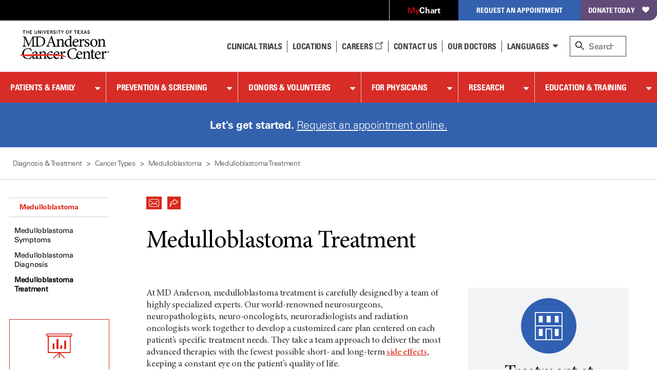

--- FILE ---
content_type: text/html;charset=utf-8
request_url: https://pnapi.invoca.net/1299/na.json
body_size: 231
content:
[{"requestId":"+18776326789","status":"success","formattedNumber":"844-217-6792","countryCode":"1","nationalNumber":"8442176792","lifetimeInSeconds":300,"overflow":null,"surge":null,"invocaId":"i-3512a1d6-5a3e-47b1-a916-6f6dd3004dd9"},{"type":"settings","metrics":true}]

--- FILE ---
content_type: text/html;charset=utf-8
request_url: https://pnapi.invoca.net/1299/na.json
body_size: 231
content:
[{"requestId":"+18776326789","status":"success","formattedNumber":"844-217-6792","countryCode":"1","nationalNumber":"8442176792","lifetimeInSeconds":300,"overflow":null,"surge":null,"invocaId":"i-3512a1d6-5a3e-47b1-a916-6f6dd3004dd9"},{"type":"settings","metrics":true}]

--- FILE ---
content_type: text/css
request_url: https://tags.srv.stackadapt.com/sa.css
body_size: -11
content:
:root {
    --sa-uid: '0-cc4f461f-26eb-54b2-44a8-fc36eccbdb8b';
}

--- FILE ---
content_type: application/javascript
request_url: https://tags.tiqcdn.com/utag/mdanderson/mdandersonorg/prod/utag.js
body_size: 71760
content:
//tealium universal tag - utag.loader ut4.0.202601142120, Copyright 2026 Tealium.com Inc. All Rights Reserved.
var utag_condload=false;try{(function(){function ul(src,a,b){a=document;b=a.createElement('script');b.language='javascript';b.type='text/javascript';b.src=src;a.getElementsByTagName('head')[0].appendChild(b)};var match=(""+document.cookie).match("(^|;\\s)utag_env_mdanderson_mdandersonorg=(\/\/tags\.tiqcdn\.com\/utag\/mdanderson\/[a-z0-9\\.-]{1,30}\\/[^\\s;]*)");if(match){if(match[2].indexOf("/prod/")===-1){var s=match[2];while(s.indexOf("%")!=-1){s=decodeURIComponent(s);}s=s.replace(/\.\./g,"");ul(s);utag_condload=true;__tealium_default_path='//tags.tiqcdn.com/utag/mdanderson/mdandersonorg/prod/';}}})();}catch(e){};try{try{let is_eu;let ipdata={'url':'https://api.ipstack.com/check','key':'6793a398603abe3cc0d9641541ee1c07'};let geolocation_url=ipdata.url+'?access_key='+ipdata.key;const env='prod';let reset_utag=function(){utag=void(0);utag_cfg_ovrd.noload=false;setTimeout(function(a,b,c,d){a='//tags.tiqcdn.com/utag/mdanderson/mdandersonorg/'+env+'/utag.js';b=document;c='script';d=b.createElement(c);d.src=a;d.type='text/java'+c;d.async=true;a=b.getElementsByTagName(c)[0];a.parentNode.insertBefore(d,a);},100);};let delete_cookie=function(name,value){set_cookie(name,value,'max-age=-9999999');};let set_cookie=function(name,value,expires){expires=expires?';'+expires:'';document.cookie=name+'='+value+expires+';path=/';};let handle_onerror=function(){set_cookie('is_eu','error');};let geolocate=function(){var request=new XMLHttpRequest();request.open('GET',geolocation_url,true);request.onload=function(){if(request.status>=200&&request.status<400){var data=JSON.parse(request.responseText);var is_eu=data.location?data.location.is_eu:'error';set_cookie('is_eu',is_eu);}else{handle_onerror();}};request.onerror=handle_onerror;request.send();};let get_cookie=function(cookie){let cookies=[],values=document.cookie.split(';');for(let i=0,length=values.length;i<length;i++){let current=values[i].trim().split('=');cookies[current[0]]=current[1];}
return cookies[cookie]||false;};let stop_utag_load=function(){window.utag_cfg_ovrd=window.utag_cfg_ovrd||{};window.utag_cfg_ovrd.noload=true;};if(get_cookie('is_eu')==='error'){delete_cookie('is_eu');}else if(document.cookie.indexOf('is_eu')<0){geolocate();}}catch(e){console.log(e)}}catch(e){console.log(e);}
if(typeof utag=="undefined"&&!utag_condload){var utag={id:"mdanderson.mdandersonorg",o:{},sender:{},send:{},rpt:{ts:{a:new Date()}},dbi:[],db_log:[],loader:{q:[],lc:0,f:{},p:0,ol:0,wq:[],lq:[],bq:{},bk:{},rf:0,ri:0,rp:0,rq:[],ready_q:[],sendq:{"pending":0},run_ready_q:function(){for(var i=0;i<utag.loader.ready_q.length;i++){utag.DB("READY_Q:"+i);try{utag.loader.ready_q[i]()}catch(e){utag.DB(e)};}},lh:function(a,b,c){a=""+location.hostname;b=a.split(".");c=(/\.co\.|\.com\.|\.org\.|\.edu\.|\.net\.|\.asn\.|\...\.jp$/.test(a))?3:2;return b.splice(b.length-c,c).join(".");},WQ:function(a,b,c,d,g){utag.DB('WQ:'+utag.loader.wq.length);try{if(utag.udoname&&utag.udoname.indexOf(".")<0){utag.ut.merge(utag.data,window[utag.udoname],0);}
if(utag.cfg.load_rules_at_wait){utag.handler.LR(utag.data);}}catch(e){utag.DB(e)};d=0;g=[];for(a=0;a<utag.loader.wq.length;a++){b=utag.loader.wq[a];b.load=utag.loader.cfg[b.id].load;if(b.load==4){this.f[b.id]=0;utag.loader.LOAD(b.id)}else if(b.load>0){g.push(b);d++;}else{this.f[b.id]=1;}}
for(a=0;a<g.length;a++){utag.loader.AS(g[a]);}
if(d==0){utag.loader.END();}},AS:function(a,b,c,d){utag.send[a.id]=a;if(typeof a.src=='undefined'){a.src=utag.cfg.path+((typeof a.name!='undefined')?a.name:'ut'+'ag.'+a.id+'.js')}
a.src+=(a.src.indexOf('?')>0?'&':'?')+'utv='+(a.v?utag.cfg.template+a.v:utag.cfg.v);utag.rpt['l_'+a.id]=a.src;b=document;this.f[a.id]=0;if(a.load==2){utag.DB("Attach sync: "+a.src);a.uid=a.id;b.write('<script id="utag_'+a.id+'" src="'+a.src+'"></scr'+'ipt>')
if(typeof a.cb!='undefined')a.cb();}else if(a.load==1||a.load==3){if(b.createElement){c='utag_mdanderson.mdandersonorg_'+a.id;if(!b.getElementById(c)){d={src:a.src,id:c,uid:a.id,loc:a.loc}
if(a.load==3){d.type="iframe"};if(typeof a.cb!='undefined')d.cb=a.cb;utag.ut.loader(d);}}}},GV:function(a,b,c){b={};for(c in a){if(a.hasOwnProperty(c)&&typeof a[c]!="function")b[c]=a[c];}
return b},OU:function(tid,tcat,a,b,c,d,f,g){g={};utag.loader.RDcp(g);try{if(typeof g['cp.OPTOUTMULTI']!='undefined'){c=utag.loader.cfg;a=utag.ut.decode(g['cp.OPTOUTMULTI']).split('|');for(d=0;d<a.length;d++){b=a[d].split(':');if(b[1]*1!==0){if(b[0].indexOf('c')==0){for(f in utag.loader.GV(c)){if(c[f].tcat==b[0].substring(1))c[f].load=0;if(c[f].tid==tid&&c[f].tcat==b[0].substring(1))return true;}
if(tcat==b[0].substring(1))return true;}else if(b[0]*1==0){utag.cfg.nocookie=true}else{for(f in utag.loader.GV(c)){if(c[f].tid==b[0])c[f].load=0}
if(tid==b[0])return true;}}}}}catch(e){utag.DB(e)}
return false;},RDdom:function(o){var d=document||{},l=location||{};o["dom.referrer"]=d.referrer;o["dom.title"]=""+d.title;o["dom.domain"]=""+l.hostname;o["dom.query_string"]=(""+l.search).substring(1);o["dom.hash"]=(""+l.hash).substring(1);o["dom.url"]=""+d.URL;o["dom.pathname"]=""+l.pathname;o["dom.viewport_height"]=window.innerHeight||(d.documentElement?d.documentElement.clientHeight:960);o["dom.viewport_width"]=window.innerWidth||(d.documentElement?d.documentElement.clientWidth:960);},RDcp:function(o,b,c,d){b=utag.loader.RC();for(d in b){if(d.match(/utag_(.*)/)){for(c in utag.loader.GV(b[d])){o["cp.utag_"+RegExp.$1+"_"+c]=b[d][c];}}}
for(c in utag.loader.GV((utag.cl&&!utag.cl['_all_'])?utag.cl:b)){if(c.indexOf("utag_")<0&&typeof b[c]!="undefined")o["cp."+c]=b[c];}},RDqp:function(o,a,b,c){a=location.search+(location.hash+'').replace("#","&");if(utag.cfg.lowerqp){a=a.toLowerCase()};if(a.length>1){b=a.substring(1).split('&');for(a=0;a<b.length;a++){c=b[a].split("=");if(c.length>1){o["qp."+c[0]]=utag.ut.decode(c[1])}}}},RDmeta:function(o,a,b,h){a=document.getElementsByTagName("meta");for(b=0;b<a.length;b++){try{h=a[b].name||a[b].getAttribute("property")||"";}catch(e){h="";utag.DB(e)};if(utag.cfg.lowermeta){h=h.toLowerCase()};if(h!=""){o["meta."+h]=a[b].content}}},RDva:function(o){var readAttr=function(o,l){var a="",b;a=localStorage.getItem(l);if(!a||a=="{}")return;b=utag.ut.flatten({va:JSON.parse(a)});utag.ut.merge(o,b,1);}
try{readAttr(o,"tealium_va");readAttr(o,"tealium_va_"+o["ut.account"]+"_"+o["ut.profile"]);}catch(e){utag.DB(e)}},RDut:function(o,a){var t={};var d=new Date();var m=(utag.ut.typeOf(d.toISOString)=="function");o["ut.domain"]=utag.cfg.domain;o["ut.version"]=utag.cfg.v;t["tealium_event"]=o["ut.event"]=a||"view";t["tealium_visitor_id"]=o["ut.visitor_id"]=o["cp.utag_main_v_id"];t["tealium_session_id"]=o["ut.session_id"]=o["cp.utag_main_ses_id"];t["tealium_session_number"]=o["cp.utag_main__sn"];t["tealium_session_event_number"]=o["cp.utag_main__se"];try{t["tealium_datasource"]=utag.cfg.datasource;t["tealium_account"]=o["ut.account"]=utag.cfg.utid.split("/")[0];t["tealium_profile"]=o["ut.profile"]=utag.cfg.utid.split("/")[1];t["tealium_environment"]=o["ut.env"]=utag.cfg.path.split("/")[6];}catch(e){utag.DB(e)}
t["tealium_random"]=Math.random().toFixed(16).substring(2);t["tealium_library_name"]="ut"+"ag.js";t["tealium_library_version"]=(utag.cfg.template+"0").substring(2);t["tealium_timestamp_epoch"]=Math.floor(d.getTime()/1000);t["tealium_timestamp_utc"]=(m?d.toISOString():"");d.setHours(d.getHours()-(d.getTimezoneOffset()/60));t["tealium_timestamp_local"]=(m?d.toISOString().replace("Z",""):"");utag.ut.merge(o,t,0);},RDses:function(o,a,c){a=(new Date()).getTime();c=(a+parseInt(utag.cfg.session_timeout))+"";if(!o["cp.utag_main_ses_id"]){o["cp.utag_main_ses_id"]=a+"";o["cp.utag_main__ss"]="1";o["cp.utag_main__se"]="1";o["cp.utag_main__sn"]=(1+parseInt(o["cp.utag_main__sn"]||0))+"";}else{o["cp.utag_main__ss"]="0";o["cp.utag_main__se"]=(1+parseInt(o["cp.utag_main__se"]||0))+"";}
o["cp.utag_main__pn"]=o["cp.utag_main__pn"]||"1";o["cp.utag_main__st"]=c;utag.loader.SC("utag_main",{"_sn":(o["cp.utag_main__sn"]||1),"_se":o["cp.utag_main__se"],"_ss":o["cp.utag_main__ss"],"_st":c,"ses_id":(o["cp.utag_main_ses_id"]||a)+";exp-session","_pn":o["cp.utag_main__pn"]+";exp-session"});},RDpv:function(o){if(typeof utag.pagevars=="function"){utag.DB("Read page variables");utag.pagevars(o);}},RD:function(o,a){utag.DB("utag.loader.RD");utag.DB(o);utag.loader.RDcp(o);if(!utag.loader.rd_flag){utag.loader.rd_flag=1;o["cp.utag_main_v_id"]=o["cp.utag_main_v_id"]||utag.ut.vi((new Date()).getTime());o["cp.utag_main__pn"]=(1+parseInt(o["cp.utag_main__pn"]||0))+"";utag.loader.SC("utag_main",{"v_id":o["cp.utag_main_v_id"]});utag.loader.RDses(o);}
if(a&&!utag.cfg.noview)utag.loader.RDses(o);utag.loader.RDqp(o);utag.loader.RDmeta(o);utag.loader.RDdom(o);utag.loader.RDut(o,a||"view");utag.loader.RDpv(o);utag.loader.RDva(o);},RC:function(a,x,b,c,d,e,f,g,h,i,j,k,l,m,n,o,v,ck,cv,r,s,t){o={};b=(""+document.cookie!="")?(document.cookie).split("; "):[];r=/^(.*?)=(.*)$/;s=/^(.*);exp-(.*)$/;t=(new Date()).getTime();for(c=0;c<b.length;c++){if(b[c].match(r)){ck=RegExp.$1;cv=RegExp.$2;}
e=utag.ut.decode(cv);if(typeof ck!="undefined"){if(ck.indexOf("ulog")==0||ck.indexOf("utag_")==0){e=cv.split("$");g=[];j={};for(f=0;f<e.length;f++){try{g=e[f].split(":");if(g.length>2){g[1]=g.slice(1).join(":");}
v="";if((""+g[1]).indexOf("~")==0){h=g[1].substring(1).split("|");for(i=0;i<h.length;i++)h[i]=utag.ut.decode(h[i]);v=h}else v=utag.ut.decode(g[1]);j[g[0]]=v;}catch(er){utag.DB(er)};}
o[ck]={};for(f in utag.loader.GV(j)){if(j[f]instanceof Array){n=[];for(m=0;m<j[f].length;m++){if(j[f][m].match(s)){k=(RegExp.$2=="session")?(typeof j._st!="undefined"?j._st:t-1):parseInt(RegExp.$2);if(k>t)n[m]=(x==0)?j[f][m]:RegExp.$1;}}
j[f]=n.join("|");}else{j[f]=""+j[f];if(j[f].match(s)){k=(RegExp.$2=="session")?(typeof j._st!="undefined"?j._st:t-1):parseInt(RegExp.$2);j[f]=(k<t)?null:(x==0?j[f]:RegExp.$1);}}
if(j[f])o[ck][f]=j[f];}}else if(utag.cl[ck]||utag.cl['_all_']){o[ck]=e}}}
return(a)?(o[a]?o[a]:{}):o;},SC:function(a,b,c,d,e,f,g,h,i,j,k,x,v){if(!a)return 0;if(a=="utag_main"&&utag.cfg.nocookie)return 0;v="";var date=new Date();var exp=new Date();exp.setTime(date.getTime()+(365*24*60*60*1000));x=exp.toGMTString();if(c&&c=="da"){x="Thu, 31 Dec 2009 00:00:00 GMT";}else if(a.indexOf("utag_")!=0&&a.indexOf("ulog")!=0){if(typeof b!="object"){v=b}}else{d=utag.loader.RC(a,0);for(e in utag.loader.GV(b)){f=""+b[e];if(f.match(/^(.*);exp-(\d+)(\w)$/)){g=date.getTime()+parseInt(RegExp.$2)*((RegExp.$3=="h")?3600000:86400000);if(RegExp.$3=="u")g=parseInt(RegExp.$2);f=RegExp.$1+";exp-"+g;}
if(c=="i"){if(d[e]==null)d[e]=f;}else if(c=="d")delete d[e];else if(c=="a")d[e]=(d[e]!=null)?(f-0)+(d[e]-0):f;else if(c=="ap"||c=="au"){if(d[e]==null)d[e]=f;else{if(d[e].indexOf("|")>0){d[e]=d[e].split("|")}
g=(d[e]instanceof Array)?d[e]:[d[e]];g.push(f);if(c=="au"){h={};k={};for(i=0;i<g.length;i++){if(g[i].match(/^(.*);exp-(.*)$/)){j=RegExp.$1;}
if(typeof k[j]=="undefined"){k[j]=1;h[g[i]]=1;}}
g=[];for(i in utag.loader.GV(h)){g.push(i);}}
d[e]=g}}else d[e]=f;}
h=new Array();for(g in utag.loader.GV(d)){if(d[g]instanceof Array){for(c=0;c<d[g].length;c++){d[g][c]=encodeURIComponent(d[g][c])}
h.push(g+":~"+d[g].join("|"))}else h.push((g+":").replace(/[\,\$\;\?]/g,"")+encodeURIComponent(d[g]))}
if(h.length==0){h.push("");x=""}
v=(h.join("$"));}
document.cookie=a+"="+v+";path=/;domain="+utag.cfg.domain+";expires="+x;return 1},LOAD:function(a,b,c,d){if(!utag.loader.cfg){return}
if(this.ol==0){if(utag.loader.cfg[a].block&&utag.loader.cfg[a].cbf){this.f[a]=1;delete utag.loader.bq[a];}
for(b in utag.loader.GV(utag.loader.bq)){if(utag.loader.cfg[a].load==4&&utag.loader.cfg[a].wait==0){utag.loader.bk[a]=1;utag.DB("blocked: "+a);}
utag.DB("blocking: "+b);return;}
utag.loader.INIT();return;}
utag.DB('utag.loader.LOAD:'+a);if(this.f[a]==0){this.f[a]=1;if(utag.cfg.noview!=true){if(utag.loader.cfg[a].send){utag.DB("SENDING: "+a);try{if(utag.loader.sendq.pending>0&&utag.loader.sendq[a]){utag.DB("utag.loader.LOAD:sendq: "+a);while(d=utag.loader.sendq[a].shift()){utag.DB(d);utag.sender[a].send(d.event,utag.handler.C(d.data));utag.loader.sendq.pending--;}}else{utag.sender[a].send('view',utag.handler.C(utag.data));}
utag.rpt['s_'+a]=0;}catch(e){utag.DB(e);utag.rpt['s_'+a]=1;}}}
if(utag.loader.rf==0)return;for(b in utag.loader.GV(this.f)){if(this.f[b]==0||this.f[b]==2)return}
utag.loader.END();}},EV:function(a,b,c,d){if(b=="ready"){if(!utag.data){try{utag.cl={'_all_':1};utag.loader.initdata();utag.loader.RD(utag.data);}catch(e){utag.DB(e)};}
if((document.attachEvent||utag.cfg.dom_complete)?document.readyState==="complete":document.readyState!=="loading")setTimeout(c,1);else{utag.loader.ready_q.push(c);var RH;if(utag.loader.ready_q.length<=1){if(document.addEventListener){RH=function(){document.removeEventListener("DOMContentLoaded",RH,false);utag.loader.run_ready_q()};if(!utag.cfg.dom_complete)document.addEventListener("DOMContentLoaded",RH,false);window.addEventListener("load",utag.loader.run_ready_q,false);}else if(document.attachEvent){RH=function(){if(document.readyState==="complete"){document.detachEvent("onreadystatechange",RH);utag.loader.run_ready_q()}};document.attachEvent("onreadystatechange",RH);window.attachEvent("onload",utag.loader.run_ready_q);}}}}else{if(a.addEventListener){a.addEventListener(b,c,false)}else if(a.attachEvent){a.attachEvent(((d==1)?"":"on")+b,c)}}},END:function(b,c,d,e,v,w){if(this.ended){return};this.ended=1;utag.DB("loader.END");b=utag.data;if(utag.handler.base&&utag.handler.base!='*'){e=utag.handler.base.split(",");for(d=0;d<e.length;d++){if(typeof b[e[d]]!="undefined")utag.handler.df[e[d]]=b[e[d]]}}else if(utag.handler.base=='*'){utag.ut.merge(utag.handler.df,b,1);}
utag.rpt['r_0']="t";for(var r in utag.loader.GV(utag.cond)){utag.rpt['r_'+r]=(utag.cond[r])?"t":"f";}
utag.rpt.ts['s']=new Date();v=utag.cfg.path;w=v.indexOf(".tiqcdn.");if(w>0&&b["cp.utag_main__ss"]==1&&!utag.cfg.no_session_count)utag.ut.loader({src:v.substring(0,v.indexOf("/ut"+"ag/")+6)+"tiqapp/ut"+"ag.v.js?a="+utag.cfg.utid+(utag.cfg.nocookie?"&nocookie=1":"&cb="+(new Date).getTime()),id:"tiqapp"})
if(utag.cfg.noview!=true)utag.handler.RE('view',b,"end");utag.handler.INIT();}},DB:function(a,b){if(utag.cfg.utagdb===false){return;}else if(typeof utag.cfg.utagdb=="undefined"){b=document.cookie+'';utag.cfg.utagdb=((b.indexOf('utagdb=true')>=0)?true:false);}
if(utag.cfg.utagdb===true){var t;if(utag.ut.typeOf(a)=="object"){t=utag.handler.C(a)}else{t=a}
utag.db_log.push(t);try{if(!utag.cfg.noconsole)console.log(t)}catch(e){}}},RP:function(a,b,c){if(typeof a!='undefined'&&typeof a.src!='undefined'&&a.src!=''){b=[];for(c in utag.loader.GV(a)){if(c!='src')b.push(c+'='+escape(a[c]))}
this.dbi.push((new Image()).src=a.src+'?utv='+utag.cfg.v+'&utid='+utag.cfg.utid+'&'+(b.join('&')))}},view:function(a,c,d){return this.track({event:'view',data:a||{},cfg:{cb:c,uids:d}})},link:function(a,c,d){return this.track({event:'link',data:a||{},cfg:{cb:c,uids:d}})},track:function(a,b,c,d,e){a=a||{};if(typeof a=="string"){a={event:a,data:b||{},cfg:{cb:c,uids:d}}}
for(e in utag.loader.GV(utag.o)){utag.o[e].handler.trigger(a.event||"view",a.data||a,a.cfg||{cb:b,uids:c})}
a.cfg=a.cfg||{cb:b};if(typeof a.cfg.cb=="function")a.cfg.cb();return true},handler:{base:"",df:{},o:{},send:{},iflag:0,INIT:function(a,b,c){utag.DB('utag.handler.INIT');if(utag.initcatch){utag.initcatch=0;return}
this.iflag=1;a=utag.loader.q.length;if(a>0){utag.DB("Loader queue");for(b=0;b<a;b++){c=utag.loader.q[b];utag.handler.trigger(c.a,c.b,c.c)}}
},test:function(){return 1},LR:function(b){utag.DB("Load Rules");for(var d in utag.loader.GV(utag.cond)){utag.cond[d]=false;}
utag.DB(b);utag.loader.loadrules(b);utag.DB(utag.cond);utag.loader.initcfg();utag.loader.OU();for(var r in utag.loader.GV(utag.cond)){utag.rpt['r_'+r]=(utag.cond[r])?"t":"f";}},RE:function(a,b,c,d,e,f,g){if(c!="alr"&&!this.cfg_extend){return 0;}
utag.DB("RE: "+c);if(c=="alr")utag.DB("All Tags EXTENSIONS");utag.DB(b);if(typeof this.extend!="undefined"){g=0;for(d=0;d<this.extend.length;d++){try{e=0;if(typeof this.cfg_extend!="undefined"){f=this.cfg_extend[d];if(typeof f.count=="undefined")f.count=0;if(f[a]==0||(f.once==1&&f.count>0)||f[c]==0){e=1}else{if(f[c]==1){g=1};f.count++}}
if(e!=1){this.extend[d](a,b);utag.rpt['ex_'+d]=0}}catch(er){utag.DB(er);utag.rpt['ex_'+d]=1;utag.ut.error({e:er.message,s:utag.cfg.path+'utag.js',l:d,t:'ge'});}}
utag.DB(b);return g;}},trigger:function(a,b,c,d,e,f){utag.DB('trigger:'+a+(c&&c.uids?":"+c.uids.join(","):""));b=b||{};utag.DB(b);if(!this.iflag){utag.DB("trigger:called before tags loaded");for(d in utag.loader.f){if(!(utag.loader.f[d]===1))utag.DB('Tag '+d+' did not LOAD')}
utag.loader.q.push({a:a,b:utag.handler.C(b),c:c});return;}
utag.ut.merge(b,this.df,0);utag.loader.RD(b,a);utag.cfg.noview=false;function sendTag(a,b,d){try{if(typeof utag.sender[d]!="undefined"){utag.DB("SENDING: "+d);utag.sender[d].send(a,utag.handler.C(b));utag.rpt['s_'+d]=0;}else if(utag.loader.cfg[d].load!=2){utag.loader.sendq[d]=utag.loader.sendq[d]||[];utag.loader.sendq[d].push({"event":a,"data":utag.handler.C(b)});utag.loader.sendq.pending++;utag.loader.AS({id:d,load:1});}}catch(e){utag.DB(e)}}
if(c&&c.uids){this.RE(a,b,"alr");for(f=0;f<c.uids.length;f++){d=c.uids[f];if(!utag.loader.OU(utag.loader.cfg[d].tid)){sendTag(a,b,d);}}}else if(utag.cfg.load_rules_ajax){this.RE(a,b,"blr");this.LR(b);this.RE(a,b,"alr");for(f=0;f<utag.loader.cfgsort.length;f++){d=utag.loader.cfgsort[f];if(utag.loader.cfg[d].load&&utag.loader.cfg[d].send){sendTag(a,b,d);}}}else{this.RE(a,b,"alr");for(d in utag.loader.GV(utag.sender)){sendTag(a,b,d);}}
this.RE(a,b,"end");},C:function(a,b,c){b={};for(c in utag.loader.GV(a)){if(a[c]instanceof Array){b[c]=a[c].slice(0)}else{b[c]=a[c]}}
return b}},ut:{pad:function(a,b,c,d){a=""+((a-0).toString(16));d='';if(b>a.length){for(c=0;c<(b-a.length);c++){d+='0'}}return""+d+a},vi:function(t,a,b){if(!utag.v_id){a=this.pad(t,12);b=""+Math.random();a+=this.pad(b.substring(2,b.length),16);try{a+=this.pad((navigator.plugins.length?navigator.plugins.length:0),2);a+=this.pad(navigator.userAgent.length,3);a+=this.pad(document.URL.length,4);a+=this.pad(navigator.appVersion.length,3);a+=this.pad(screen.width+screen.height+parseInt((screen.colorDepth)?screen.colorDepth:screen.pixelDepth),5)}catch(e){utag.DB(e);a+="12345"};utag.v_id=a;}
return utag.v_id},hasOwn:function(o,a){return o!=null&&Object.prototype.hasOwnProperty.call(o,a)},isEmptyObject:function(o,a){for(a in o){if(utag.ut.hasOwn(o,a))return false}
return true},isEmpty:function(o){var t=utag.ut.typeOf(o);if(t=="number"){return isNaN(o)}else if(t=="boolean"){return false}else if(t=="string"){return o.length===0}else return utag.ut.isEmptyObject(o)},typeOf:function(e){return({}).toString.call(e).match(/\s([a-zA-Z]+)/)[1].toLowerCase();},flatten:function(o){var a={};function r(c,p){if(Object(c)!==c||c instanceof Array){a[p]=c;}else{if(utag.ut.isEmptyObject(c)){}else{for(var d in c){r(c[d],p?p+"."+d:d);}}}}
r(o,"");return a;},merge:function(a,b,c,d){if(c){for(d in utag.loader.GV(b)){a[d]=b[d]}}else{for(d in utag.loader.GV(b)){if(typeof a[d]=="undefined")a[d]=b[d]}}},decode:function(a,b){b="";try{b=decodeURIComponent(a)}catch(e){utag.DB(e)};if(b==""){b=unescape(a)};return b},encode:function(a,b){b="";try{b=encodeURIComponent(a)}catch(e){utag.DB(e)};if(b==""){b=escape(a)};return b},error:function(a,b,c){if(typeof utag_err!="undefined"){utag_err.push(a)}},loader:function(o,a,b,c,l,m){utag.DB(o);a=document;if(o.type=="iframe"){m=a.getElementById(o.id);if(m&&m.tagName=="IFRAME"){m.parentNode.removeChild(m);}
b=a.createElement("iframe");o.attrs=o.attrs||{};utag.ut.merge(o.attrs,{"height":"1","width":"1","style":"display:none"},0);}else if(o.type=="img"){utag.DB("Attach img: "+o.src);b=new Image();}else{b=a.createElement("script");b.language="javascript";b.type="text/javascript";b.async=1;b.charset="utf-8";}
if(o.id){b.id=o.id};for(l in utag.loader.GV(o.attrs)){b.setAttribute(l,o.attrs[l])}
b.setAttribute("src",o.src);if(typeof o.cb=="function"){if(b.addEventListener){b.addEventListener("load",function(){o.cb()},false);}else{b.onreadystatechange=function(){if(this.readyState=='complete'||this.readyState=='loaded'){this.onreadystatechange=null;o.cb()}};}}
if(typeof o.error=="function"){utag.loader.EV(b,"error",o.error);}
if(o.type!="img"){l=o.loc||"head";c=a.getElementsByTagName(l)[0];if(c){utag.DB("Attach to "+l+": "+o.src);if(l=="script"){c.parentNode.insertBefore(b,c);}else{c.appendChild(b)}}}}}};utag.o['mdanderson.mdandersonorg']=utag;utag.cfg={template:"ut4.46.",load_rules_ajax:true,load_rules_at_wait:false,lowerqp:false,noconsole:false,session_timeout:1800000,readywait:0,noload:0,domain:utag.loader.lh(),datasource:"##UTDATASOURCE##".replace("##"+"UTDATASOURCE##",""),path:"//tags.tiqcdn.com/utag/mdanderson/mdandersonorg/prod/",utid:"mdanderson/mdandersonorg/202601142119"};utag.cfg.v=utag.cfg.template+"202601142120";utag.cond={1095:0,1096:0,1097:0,1098:0,1099:0,1128:0,1193:0,1293:0,3782:0,3783:0,3784:0,3785:0,3786:0,3787:0,3788:0,3789:0,3790:0,3804:0,3805:0,3810:0,3813:0,3817:0,3818:0,3824:0,3826:0,4519:0,4533:0,4534:0,4536:0,4539:0,4722:0,4750:0,4752:0,4753:0,4762:0,4763:0,5106:0,5123:0,5145:0,5165:0,525:0,529:0};utag.pagevars=function(ud){ud=ud||utag.data;try{ud['js_page.urllink']=urllink}catch(e){utag.DB(e)};try{ud['js_page.transaction_id']=transaction_id}catch(e){utag.DB(e)};try{ud['js_page.event_action']=event_action}catch(e){utag.DB(e)};try{ud['js_page.dataLayer.action']=dataLayer.action}catch(e){utag.DB(e)};try{ud['js_page.dataLayer.transactionTotal']=dataLayer.transactionTotal}catch(e){utag.DB(e)};};utag.loader.initdata=function(){try{utag.data=(typeof utag_data!='undefined')?utag_data:{};utag.udoname='utag_data';}catch(e){utag.data={};utag.DB('idf:'+e);}};utag.loader.loadrules=function(_pd,_pc){var d=_pd||utag.data;var c=_pc||utag.cond;for(var l in utag.loader.GV(c)){switch(l){case'1095':try{c[1095]|=(d['dom.pathname'].toString().toLowerCase().indexOf('/for-physicians/refer-a-patient/second-opinion-pathology'.toLowerCase())<0)}catch(e){utag.DB(e)};break;case'1096':try{c[1096]|=(d['dom.pathname'].toString().toLowerCase().indexOf('/for-physicians/refer-a-patient.html'.toLowerCase())<0)}catch(e){utag.DB(e)};break;case'1097':try{c[1097]|=(d['dom.pathname'].toString().toLowerCase().indexOf('/for-physicians/refer-a-patient/referring-provider-team'.toLowerCase())<0)}catch(e){utag.DB(e)};break;case'1098':try{c[1098]|=(d['dom.pathname'].toString().toLowerCase().indexOf('/for-physicians/refer-a-patient/mymdanderson-for-physicians'.toLowerCase())<0)}catch(e){utag.DB(e)};break;case'1099':try{c[1099]|=(d['dom.pathname'].toString().toLowerCase().indexOf('/for-physicians/clinical-trials.html'.toLowerCase())<0)}catch(e){utag.DB(e)};break;case'1128':try{c[1128]|=(d['dom.domain'].toString().toLowerCase().indexOf('mdacc.convio.net'.toLowerCase())<0)}catch(e){utag.DB(e)};break;case'1193':try{c[1193]|=(d['dom.pathname'].toString().toLowerCase().indexOf('/VaccineWaitList/'.toLowerCase())<0)}catch(e){utag.DB(e)};break;case'1293':try{c[1293]|=(d['tealiumprofile'].toString().toLowerCase()!='mdandersonorg'.toLowerCase())||(d['tealiumprofile'].toString().toLowerCase()!='faculty'.toLowerCase())||(d['tealiumprofile'].toString().toLowerCase()!='aspire'.toLowerCase())||(d['tealiumprofile'].toString().toLowerCase()!='cme-courses'.toLowerCase())||(d['tealiumprofile'].toString().toLowerCase()!='govportal'.toLowerCase())||(d['tealiumprofile'].toString().toLowerCase()!='donations'.toLowerCase())}catch(e){utag.DB(e)};break;case'3782':try{c[3782]|=(d['dom.pathname']=='/'&&d['dom.domain']=='www.mdanderson.org')}catch(e){utag.DB(e)};break;case'3783':try{c[3783]|=(d['page_name']=='about-md-anderson:contact-us:askmdanderson:ask-a-question:confirmation')}catch(e){utag.DB(e)};break;case'3784':try{c[3784]|=(d['page_name'].toString().toLowerCase()=='contact:infoline_ptc:index.cfm'.toLowerCase()&&d['dom.referrer'].toString().toLowerCase().indexOf('/contact/infoline_ptc/index.cfm'.toLowerCase())>-1)}catch(e){utag.DB(e)};break;case'3785':try{c[3785]|=(d['page_name'].toString().toLowerCase()=='RequestAppointment'.toLowerCase()&&typeof d['self_referral_confirmation_number']!='undefined'&&d['self_referral_confirmation_number']=='')}catch(e){utag.DB(e)};break;case'3786':try{c[3786]|=(d['dom.pathname'].toString().toLowerCase()=='/about-md-anderson/contact-us/askmdanderson/ask-a-question.html'.toLowerCase())}catch(e){utag.DB(e)};break;case'3787':try{c[3787]|=(d['dom.pathname'].toString().indexOf('schedulemammogram')>-1&&d['ut.event']=='view')}catch(e){utag.DB(e)};break;case'3788':try{c[3788]|=(d['page_name'].toString().toLowerCase()=='cmp:breast-di'.toLowerCase())}catch(e){utag.DB(e)};break;case'3789':try{c[3789]|=(d['dom.url'].toString().indexOf('https://mdanderson.donordrive.com/participants/')>-1&&d['dom.referrer'].toString().indexOf('https://mdanderson.donordrive.com/index.cfm?fuseaction=register.confirm')>-1)}catch(e){utag.DB(e)};break;case'3790':try{c[3790]|=(typeof d['click_to_call']!='undefined'&&typeof d['click_to_call']!='undefined'&&d['click_to_call']!='')}catch(e){utag.DB(e)};break;case'3804':try{c[3804]|=(d['dom.pathname'].toString().toLowerCase()=='/donors-volunteers/other-ways-to-help/give-blood.html'.toLowerCase())||(d['dom.pathname'].toString().toLowerCase()=='/cmp/blood-donations.html'.toLowerCase())}catch(e){utag.DB(e)};break;case'3805':try{c[3805]|=(d['page_name']=='cmp:proton-therapy')}catch(e){utag.DB(e)};break;case'3810':try{c[3810]|=(typeof d['self_referral_confirmation_number']!='undefined'&&d['self_referral_confirmation_number']!='')}catch(e){utag.DB(e)};break;case'3813':try{c[3813]|=(d['dom.pathname'].toString().toLowerCase()=='/cmp/blood-donations.html'.toLowerCase()&&d['link_name'].toString().toLowerCase().indexOf('schedule a donation'.toLowerCase())>-1&&d['urllink'].toString().toLowerCase().indexOf('mdandersonbloodbank.org'.toLowerCase())>-1)||(d['dom.pathname'].toString().toLowerCase()=='/donors-volunteers/other-ways-to-help/give-blood.html'.toLowerCase()&&d['link_name'].toString().toLowerCase().indexOf('make an appointment'.toLowerCase())>-1&&d['urllink'].toString().toLowerCase().indexOf('mdandersonbloodbank.org'.toLowerCase())>-1)}catch(e){utag.DB(e)};break;case'3817':try{c[3817]|=(d['dom.domain'].toString().indexOf('mdanderson')>-1)}catch(e){utag.DB(e)};break;case'3818':try{c[3818]|=(d['page_name']=='cmp:lung')||(d['page_name'].toString().indexOf('lung')>-1)}catch(e){utag.DB(e)};break;case'3824':try{c[3824]|=(d['dom.domain']=='mdanderson.donordrive.com'&&d['dom.referrer'].toString().toLowerCase().indexOf('mdanderson.donordrive.com'.toLowerCase())<0)}catch(e){utag.DB(e)};break;case'3826':try{c[3826]|=(d['dom.domain'].toString().indexOf('mdanderson')>-1&&d['tealium_event']!='link')}catch(e){utag.DB(e)};break;case'4519':try{c[4519]|=(d['dom.domain'].toString().toLowerCase().indexOf('www.mdanderson.org'.toLowerCase())>-1)||(d['dom.domain'].toString().toLowerCase().indexOf('www4.mdanderson.org'.toLowerCase())>-1)||(d['dom.domain'].toString().toLowerCase().indexOf('my.mdanderson.org'.toLowerCase())>-1)||(d['dom.domain'].toString().toLowerCase().indexOf('faculty.mdanderson.org'.toLowerCase())>-1)||(d['dom.domain'].toString().toLowerCase().indexOf('gifts.mdanderson.org'.toLowerCase())>-1)||(d['dom.domain'].toString().toLowerCase().indexOf('mdanderson.co1.qualtrics.com'.toLowerCase())>-1)||(d['dom.domain'].toString().toLowerCase().indexOf('mdandersonbloodbank.org'.toLowerCase())>-1)||(d['dom.domain'].toString().toLowerCase().indexOf('emergencyalert.mdanderson.org'.toLowerCase())>-1)||(d['dom.domain'].toString().toLowerCase().indexOf('p170271-e1825412.adobeaemcloud.com'.toLowerCase())>-1)||(d['dom.domain'].toString().indexOf('onlypossiblehere')>-1)}catch(e){utag.DB(e)};break;case'4533':try{c[4533]|=(d['dom.url'].toString().toLowerCase().indexOf('eventDonationThanks'.toLowerCase())>-1)}catch(e){utag.DB(e)};break;case'4534':try{c[4534]|=(d['dom.domain'].toString().toLowerCase().indexOf('mdanderson.donordrive.com'.toLowerCase())>-1)}catch(e){utag.DB(e)};break;case'4536':try{c[4536]|=(d['cp.donation_registration'].toString().toLowerCase().indexOf('true'.toLowerCase())>-1&&d['dom.url'].toString().toLowerCase().indexOf('https://mdanderson.donordrive.com/index.cfm?fuseaction=donorDrive.participant'.toLowerCase())>-1)}catch(e){utag.DB(e)};break;case'4539':try{c[4539]|=(d['dom.url'].toString().toLowerCase().indexOf('https://mdanderson.donordrive.com/index.cfm?fuseaction=donorDrive.modalExpressDonateEventThanks'.toLowerCase())>-1)}catch(e){utag.DB(e)};break;case'4722':try{c[4722]|=(typeof d['cp.invoca_session']!='undefined'&&d['cp.invoca_session']!='')}catch(e){utag.DB(e)};break;case'4750':try{c[4750]|=(d['tealium_event']=='link')}catch(e){utag.DB(e)};break;case'4752':try{c[4752]|=(typeof d['donationamount']!='undefined'&&d['donationamount']!='')}catch(e){utag.DB(e)};break;case'4753':try{c[4753]|=(d['dom.url'].toString().toLowerCase().indexOf('https://mdanderson.donordrive.com/index.cfm?fuseaction=register.modalThanks'.toLowerCase())>-1)}catch(e){utag.DB(e)};break;case'4762':try{c[4762]|=(d['dom.url'].toString().toLowerCase().indexOf('https://mdanderson.donordrive.com/index.cfm?fuseaction=expressDonate.modalEvent'.toLowerCase())>-1)}catch(e){utag.DB(e)};break;case'4763':try{c[4763]|=(d['dom.url'].toString().toLowerCase().indexOf('https://mdanderson.donordrive.com/index.cfm?fuseaction=donorDrive.modalExpressDonateEventThanks'.toLowerCase())>-1)}catch(e){utag.DB(e)};break;case'5106':try{c[5106]|=(typeof d['event_type']!='undefined'&&d['event_type']==''&&d['dom.domain'].toString().toLowerCase()!='my.mdanderson.org'.toLowerCase()&&d['dom.domain'].toString().toLowerCase()!='mdanderson.org'.toLowerCase()&&d['dom.domain'].toString().toLowerCase()!='www-mdanderson-org.translate.goog'.toLowerCase()&&d['dom.domain'].toString().toLowerCase()!='www3.mdanderson.org'.toLowerCase()&&d['dom.domain'].toString().toLowerCase()!='www4.mdanderson.org'.toLowerCase())}catch(e){utag.DB(e)};break;case'5123':try{c[5123]|=(typeof d['bootwalk_reg']!='undefined'&&d['bootwalk_reg']!='')}catch(e){utag.DB(e)};break;case'5145':try{c[5145]|=(d['dom.url'].toString().toLowerCase().indexOf('https://mdanderson.donordrive.com/index.cfm?fuseaction=donorDrive.participantDonationThanks'.toLowerCase())>-1)}catch(e){utag.DB(e)};break;case'5165':try{c[5165]|=(d['dom.domain'].toString().toLowerCase()=='mdanderson.org'.toLowerCase())}catch(e){utag.DB(e)};break;case'525':try{c[525]|=(d['dom.domain'].toString().indexOf('mdanderson.org')>-1&&d['dom.domain'].toString().indexOf('jobs.mdanderson')<0)}catch(e){utag.DB(e)};break;case'529':try{c[529]|=(d['dom.domain'].toString().toLowerCase().indexOf('www.innovacia.com.ua'.toLowerCase())<0)}catch(e){utag.DB(e)};break;}}};utag.pre=function(){utag.loader.initdata();utag.pagevars();try{utag.loader.RD(utag.data)}catch(e){utag.DB(e)};utag.loader.loadrules();};utag.loader.GET=function(){utag.cl={'_all_':1};utag.pre();utag.handler.extend=[function(a,b){try{if(1){var targetNode=document.body;var observer=new MutationObserver(function(mutations){mutations.forEach(function(mutation){var addedNodes=mutation.addedNodes;if(addedNodes.length>0){for(var i=0;i<addedNodes.length;i++){if(addedNodes[i].classList&&addedNodes[i].classList.contains('vjs-poster')){addedNodes[i].remove();}}}});});var config={childList:true,subtree:true};observer.observe(targetNode,config);}}catch(e){utag.DB(e)}},function(a,b){try{if(1){function gtag_report_conversion(url){var callback=function(){if(typeof(url)!='undefined'){window.location=url;}};gtag('event','conversion',{'send_to':'AW-827681836/ibLBCLydiYkDEKzY1YoD','event_callback':callback});return false;}
$('#give_blood_flexpromo_make_an_appoint, #give_blood_textbar_make_an_appoint').mousedown(function(){var ADOBEID=utag.data.mcID;var s=document.createElement("script");var axel=Math.random()+"";var a=axel*10000000000000;s.type="text/javascript";s.async=true;s.src='//11438913.fls.doubleclick.net/activityi;src=11438913;type=blood;cat=mdand00'+';u2='+ADOBEID+';ord='+a+'?';document.head.appendChild(s);gtag_report_conversion();var pixel=document.createElement("IMG");pixel.setAttribute("src","https://insight.adsrvr.org/track/pxl/?adv=4nmvc7i&ct=0:uze5tze&fmt=3");pixel.setAttribute("height","1");pixel.setAttribute("width","1");pixel.style.border='none';document.body.appendChild(pixel);var pixelWebMD=document.createElement("IMG");pixelWebMD.setAttribute("src","https://pubads.g.doubleclick.net/activity;xsp=4889533;ord=1?");pixelWebMD.setAttribute("height","1");pixelWebMD.setAttribute("width","1");pixelWebMD.style.border='none';document.body.appendChild(pixelWebMD);var pixelPandora=document.createElement("IMG");pixelPandora.setAttribute("src","https://data.adxcel-ec2.com/pixel/?ad_log=referer&action=content&pixid=f9913c4b-b06c-446d-9dee-39e0244353c1");pixelPandora.setAttribute("height","1");pixelPandora.setAttribute("width","1");pixelPandora.style.border='none';document.body.appendChild(pixelPandora);});}}catch(e){utag.DB(e)}},function(a,b){try{if((b['page_name'].toString().toLowerCase()=='contact:infoline_ptc:index.cfm'.toLowerCase()&&typeof b['self_referral_confirmation_number']!='undefined'&&b['self_referral_confirmation_number']!='')){(function(){var a=String(Math.floor(Math.random()*10000000000000000));new Image().src='https://pubads.g.doubleclick.net/activity;xsp=4901199;ord='+a+'?';new Image().src='https://pubads.g.doubleclick.net/activity;xsp=4901085;ord='+a+'?';var pixel=document.createElement("IMG");pixel.setAttribute("src","https://bttrack.com/Pixel/Conversion/15449/askquestionproton?type=img");pixel.setAttribute("height","1");pixel.setAttribute("width","1");pixel.style.border='none';document.body.appendChild(pixel);})();}}catch(e){utag.DB(e)}},function(a,b){try{if((b['link_name'].toString().toLowerCase()=='DONATE'.toLowerCase()&&b['link_id'].toString().toLowerCase().indexOf('btnDonateevent'.toLowerCase())>-1&&b['dom.domain'].toString().toLowerCase().indexOf('mdanderson.donordrive.com'.toLowerCase())>-1)){b['event_type']='giftstart';b['donationproduct']='Bootwalk Donation';b['donationquantity']='1'}}catch(e){utag.DB(e);}},function(a,b){try{if((b['dom.pathname'].toString().indexOf('/mdacc/site/Donation2')>-1&&b['dom.url'].toString().indexOf('.donation=completed')>-1&&b['dom.domain'].toString().indexOf('convio.net')>-1)){b['event_type']='giftcomplete';b['donationproduct']='Bootwalk Donation';b['donationquantity']='1';try{b['donationamount']=jQuery("div.transaction-summary-info > div.additional-entries > div:nth-child(1) > span.entry-value").text().substr(1);}catch(e){};try{b['donationid']=jQuery("div.transaction-summary-info > div.additional-entries > div:nth-child(4) > span.entry-value").text().replace(/-/g,'');}catch(e){}}}catch(e){utag.DB(e);}},function(a,b){try{if((b['dom.url'].toString().toLowerCase().indexOf('https://mdanderson.donordrive.com/index.cfm?fuseaction=donorDrive.participant'.toLowerCase())>-1&&b['dom.referrer'].toString().toLowerCase().indexOf('fuseaction=register.confirm'.toLowerCase())>-1)){b['event_type']='mda_bootwalk_completions'}}catch(e){utag.DB(e);}},function(a,b,c,d,e,f,g){if(b['dom.domain'].toString().toLowerCase().indexOf('mdandersonbloodbank.org'.toLowerCase())>-1){d=b['dom.url'];if(typeof d=='undefined')return;c=[{'https://www.mdandersonbloodbank.org/':'bloodbank:home'},{'https://www.mdandersonbloodbank.org/index.cfm?group=op&es=true&advancedSearch=true':'bloodbank:advanced-search:find-a-blood-drive'},{'https://www.mdandersonbloodbank.org/index.cfm?group=op&es=true&advancedSearch=false':'bloodbank:search:find-a-blood-drive'},{'https://www.mdandersonbloodbank.org/index.cfm?group=op&es=true':'bloodbank:search:results'},{'https://www.mdandersonbloodbank.org/index.cfm?group=registration&Function=registration':'bloodbank:donor-login'},{'https://www.mdandersonbloodbank.org/index.cfm?group=page&pgfunction=fixedsites':'bloodbank:donor-centers'},{'https://www.mdandersonbloodbank.org/index.cfm?group=op':'bloodbank:quick-search:find-a-blood-drive'}];var m=false;for(e=0;e<c.length;e++){for(f in utag.loader.GV(c[e])){if(d==f){b['page_name']=c[e][f];m=true};};if(m)break};}},function(a,b){try{if((b['dom.pathname'].toString().toLowerCase().indexOf('.h00-'.toLowerCase())>-1&&b['dom.pathname'].toString().toLowerCase().indexOf('cancerwise'.toLowerCase())>-1&&b['tealium_event'].toString().toLowerCase().indexOf('view'.toLowerCase())>-1)){b['event_type']='cancerwise_article_view'}}catch(e){utag.DB(e);}},function(a,b){try{if(b['dom.pathname'].toString().toLowerCase().indexOf('cancerwise'.toLowerCase())>-1){try{b['cancerwise_audience']=utag_data['meta.audiences']}catch(e){}}}catch(e){utag.DB(e);}},function(a,b){try{if((b['link_name'].toString().toLowerCase().indexOf('MyChart'.toLowerCase())>-1&&b['link_class'].toString().toLowerCase().indexOf('dropdown-trigger'.toLowerCase())>-1)){b['event_type']='my_chart_click'}}catch(e){utag.DB(e);}},function(a,b){try{if((b['dom.url'].toString().toLowerCase().indexOf('cancer-types'.toLowerCase())>-1&&b['tealium_event'].toString().toLowerCase().indexOf('view'.toLowerCase())>-1)){b['event_type']='cancer_types_view'}}catch(e){utag.DB(e);}},function(a,b){try{if(b['urllink'].toString().toLowerCase().indexOf('www.mdanderson.org/patients-family/becoming-our-patient/planning-for-care/returning-patients'.toLowerCase())>-1){b['event_type']='current_patient_click'}}catch(e){utag.DB(e);}},function(a,b){try{if((b['dom.url'].toString().indexOf('cancerwise')>-1&&b['tealium_event'].toString().indexOf('view')>-1)||(b['dom.url'].toString().indexOf('/cancer-types/')>-1&&b['tealium_event'].toString().indexOf('view')>-1)){b['target_entity_id']=b['page_name']}}catch(e){utag.DB(e);}},function(a,b){b['previous_page_name']=b['cp.utag_main__prevpage'];utag.loader.SC('utag_main',{'_prevpage':b['page_name']+';exp-1h'})},function(a,b){try{if((b['dom.url'].toString().toLowerCase().indexOf('https://mdanderson.donordrive.com/index.cfm?fuseaction=register.start'.toLowerCase())>-1&&b['dom.query_string'].toString().toLowerCase().indexOf('fuseaction=register.start'.toLowerCase())>-1)){b['event_type']='mda_bootwalk_initiations'}}catch(e){utag.DB(e);}},function(a,b){try{if(1){try{b['referrer']=document.referrer}catch(e){}}}catch(e){utag.DB(e);}},function(a,b){try{if((b['dom.query_string'].toString().indexOf('Thanks')>-1&&b['dom.domain'].toString().indexOf('mdanderson.donordrive.com')>-1)){b['event_type']='giftcomplete';try{b['donationamount']=utag_data.transaction_total=window.dataLayer.find(item=>item.transactionId!==undefined).transactionTotal;}catch(e){};try{b['donationid']=utag_data.transaction_id=window.dataLayer.find(item=>item.transactionId!==undefined)?.transactionId;}catch(e){};b['donation_amount_adform']='utag_data.transaction_total = window.dataLayer.find(item => item.transactionId !== undefined).transactionTotal;'}}catch(e){utag.DB(e);}},function(a,b){try{if(b['dom.url'].toString().toLowerCase().indexOf('https://mdanderson.donordrive.com/index.cfm?fuseaction=register.confirm'.toLowerCase())>-1){if(document.querySelectorAll('.js-amount')&&document.querySelectorAll('.js-amount')[3]){if(document.querySelectorAll('.js-amount')[3].innerText!==''||document.querySelectorAll('.js-amount')[3].innerText!=='undefined'){console.log('TRUE');document.cookie='donation_registration=true';}}}}catch(e){utag.DB(e)}},function(a,b){try{if(1){if(utag_data.page_name=="ScheduleMammogram:ThankYou"){utag_data.tealium_event="Schedule_a_Mammogram_Complete"};}}catch(e){utag.DB(e)}},function(a,b){try{if(b['dom.domain'].toString().indexOf('www.mdanderson.org')>-1){b['site_version']='mda2.0'}}catch(e){utag.DB(e);}},function(a,b){try{if(typeof b['qp.cmpid']!='undefined'){document.cookie="cmpid_cookie="+b['qp.cmpid']+";path=/;domain="+utag.cfg.domain+";expires=";b['cp.cmpid_cookie']=b['qp.cmpid'];}}catch(e){utag.DB(e);}},function(a,b){try{if((b['careers_profile_action'].toString().toLowerCase().indexOf('You have successfully submitted your general candidate profile.'.toLowerCase())>-1&&typeof b['careers_profile_action']!='undefined'&&b['careers_profile_action']!='')){b['event_type']='careers_profile_submit';b['event_target']='careers:profile-submit-button'}}catch(e){utag.DB(e);}},function(a,b){try{if((b['careers_profile_action'].toString().toLowerCase().indexOf('Thank you for sending us your online job submission.'.toLowerCase())>-1&&typeof b['careers_profile_action']!='undefined'&&b['careers_profile_action']!='')){b['event_type']='careers_application_submit';b['event_target']='careers:application-submit-button'}}catch(e){utag.DB(e);}},function(a,b,c,d,e,f,g){if(1){d=b['triage_page_engagement_links'];if(typeof d=='undefined')return;c=[{'https://my.mdanderson.org/RequestAppointment':'triage-page:new-patients'},{'https://my.mdanderson.org/Account/Login':'triage-page:current-returning-patients'},{'https://www.mdanderson.org/for-physicians/refer-a-patient/mymdanderson-for-physicians.html':'triage-page:referring-physicians'},{'https://www.mdanderson.org/about-md-anderson/contact-us/askmdanderson/ask-a-question.html':'triage-page:ask-a-question'},{'tel:1-877-123-6789':'triage-page:call-us'},{'https://www.mdanderson.org/patients-family/diagnosis-treatment/clinical-trials.html':'triage-page:our-clinical-trials'}];var m=false;for(e=0;e<c.length;e++){for(f in utag.loader.GV(c[e])){if(d.toString().indexOf(f)>-1){b['event_target']=c[e][f];m=true};};if(m)break};if(!m)b['event_target']='';}},function(a,b){try{if((typeof b['dom.domain']!='undefined'&&typeof b['dom.domain']!='undefined'&&b['dom.domain']!='')){try{b['tealiumprofile']=utag.data.tealium_profile}catch(e){}}}catch(e){utag.DB(e);}},function(a,b){try{if((typeof b['dom.domain']!='undefined'&&typeof b['dom.domain']!='undefined'&&b['dom.domain']!='')){try{b['mcID']=visitor.getMarketingCloudVisitorID();}catch(e){}}}catch(e){utag.DB(e);}},function(a,b,c,d){b._ccity=(typeof b['donationcity']!='undefined')?b['donationcity']:'';b._ccountry=(typeof b['donationcountry']!='undefined')?b['donationcountry']:'';b._ccurrency=(typeof b['']!='undefined')?b['']:'';b._ccustid=(typeof b['']!='undefined')?b['']:'';b._corder=(typeof b['donationid']!='undefined')?b['donationid']:'';b._cpromo=(typeof b['']!='undefined')?b['']:'';b._cship=(typeof b['']!='undefined')?b['']:'';b._cstate=(typeof b['donationstate']!='undefined')?b['donationstate']:'';b._cstore=(typeof b['']!='undefined')?b['']:'web';b._csubtotal=(typeof b['donationamount']!='undefined')?b['donationamount']:'';b._ctax=(typeof b['']!='undefined')?b['']:'';b._ctotal=(typeof b['donationamount']!='undefined')?b['donationamount']:'';b._ctype=(typeof b['']!='undefined')?b['']:'';b._czip=(typeof b['']!='undefined')?b['']:'';b._cprod=(typeof b['donationproduct']!='undefined'&&b['donationproduct'].length>0)?b['donationproduct'].split(','):[];b._cprodname=(typeof b['donationproduct']!='undefined'&&b['donationproduct'].length>0)?b['donationproduct'].split(','):[];b._cbrand=(typeof b['']!='undefined'&&b[''].length>0)?b[''].split(','):[];b._ccat=(typeof b['donationproduct']!='undefined'&&b['donationproduct'].length>0)?b['donationproduct'].split(','):[];b._ccat2=(typeof b['']!='undefined'&&b[''].length>0)?b[''].split(','):[];b._cquan=(typeof b['donationquantity']!='undefined'&&b['donationquantity'].length>0)?b['donationquantity'].split(','):[];b._cprice=(typeof b['donationamount']!='undefined'&&b['donationamount'].length>0)?b['donationamount'].split(','):[];b._csku=(typeof b['donationproduct']!='undefined'&&b['donationproduct'].length>0)?b['donationproduct'].split(','):[];b._cpdisc=(typeof b['']!='undefined'&&b[''].length>0)?b[''].split(','):[];if(b._cprod.length==0){b._cprod=b._csku.slice()};if(b._cprodname.length==0){b._cprodname=b._csku.slice()};function tf(a){if(a==''||isNaN(parseFloat(a))){return a}else{return(parseFloat(a)).toFixed(2)}};b._ctotal=tf(b._ctotal);b._csubtotal=tf(b._csubtotal);b._ctax=tf(b._ctax);b._cship=tf(b._cship);for(c=0;c<b._cprice.length;c++){b._cprice[c]=tf(b._cprice[c])};for(c=0;c<b._cpdisc.length;c++){b._cpdisc[c]=tf(b._cpdisc[c])};},function(a,b){try{if((b['dom.referrer'].toString().indexOf('https://www.mdanderson.org/patients-family/diagnosis-treatment/clinical-trials.html')>-1&&b['page_name']=='patients-family:search-results'&&typeof b['qp.q']!='undefined'&&b['qp.q']!='')){b['searchBoxPlacement']='Clinical trials landing page search box'}}catch(e){utag.DB(e);}},function(a,b){try{if(1){(function consent_prompt(){'use strict';var get_cookie=function(cookie){var cookies=[],values=document.cookie.split(';');for(var i=0,length=values.length;i<length;i++){var current=values[i].trim().split('=');cookies[current[0]]=current[1];}
return cookies[cookie]||false;};var set_cookie=function(name,value,expires){expires=expires?';'+expires:'';document.cookie=name+'='+value+expires+';path=/';};var show_prompt=get_cookie('is_eu');if(show_prompt==='true'){var id='MDA_GDPR_Prompt';var prompt=document.createElement('div');prompt.id=id;prompt.innerHTML="<style>\n  \n.privacy_prompt {\nbackground: #000;\nbackground: rgba(0, 0, 0, 0.8);\nbottom: 0;\ncolor: #fff;\nfont-family: \"Univers LT W01_55 Roman\", Arial;\nleft: 0;\nmargin: 0 auto;\npadding: 0;\nposition: fixed;\nwidth: 100%;\nz-index: 1000;\n}\n\n.privacy_prompt_content {\npadding: 25px;\n}\n\n@media (min-width: 753px) {\n  .privacy_prompt_content {\n  display: flex;\n  justify-content: space-between;\n  padding-left: 4em;\n  padding-right: 4em;\n  padding-bottom: 50px;\n  }\n}\n\n.privacy_prompt_link {\ncolor: #fff;\ntext-decoration: underline;\n}\n\n.privacy_prompt_message {\nfont-size: 16px;\nline-height: 1.25;\nmargin: 0 auto;\nposition: relative;\npadding: 0 50px;\n}\n\n@media (min-width: 753px) {\n  .privacy_prompt_message {\n  max-width: 1000px;\n  }\n}\n\n.privacy_prompt_options {\nalign-items: center;\ndisplay: flex;\nflex-direction: row-reverse;\nflex-wrap: wrap-reverse;\njustify-content: space-between;\nlist-style: none;\nmargin: 40px 0 0;\npadding: 0;\n}\n\n@media (min-width: 500px) {\n  .privacy_prompt_options {\n    justify-content: flex-start;\n  }\n}\n\n@media (min-width: 753px) {\n  .privacy_prompt_options {\n  flex-wrap: nowrap;\n  max-width: 240px;\n  width: 25%;\n  }\n}\n\n.privacy_prompt_button {\nbackground: none;\nborder: 0;\ncolor: #fff;\ncursor: pointer;\nfont-family: \"Univers LT W01_55 Roman\", Arial;\nfont-size: 14px;\nline-height: 64px;\npadding: 0;\n}\n\n@media (min-width: 753px) {\n  .privacy_prompt_button {\n  line-height: 36px;\n  font-size: 16px;\n  }\n}\n\n.privacy_prompt_optin {\nbackground: #da291c;\nborder-radius: 30px;\nfont-weight: 700;\nletter-spacing: .06em;\npadding-left: 60px;\npadding-right: 60px;\nmargin-left: 50px;\ntext-transform: uppercase;\n}\n\n@media (min-width: 753px) {\n  .privacy_prompt_optin {\n  border-radius: 15px;\n  padding: 2px 35px;\n  }\n}\n\n.privacy_prompt_optout {\n  letter-spacing: -.015em;\n  text-decoration: underline;\n  text-transform: capitalize;\n}\n\n#gdpr_close {\n  background-color: transparent;\n  border: none;\n  font-weight: bold;\n  font-size: 15px;\n  position: absolute;\n  top: -10px;\n  right: 20px;\n  text-decoration: underline;\n}\n\n</style>\n<div class=\"privacy_prompt explicit_consent\" role=\"complementary\" aria-label=\"Data Collection Consent\">\n  <div class=\"privacy_prompt_content\">\n    <p id=\"gdpr_message\" class=\"privacy_prompt_message\">\n      <button id=\"gdpr_close\" type=\"button\" aria-label=\"Close message\">X</button>\n       MD Anderson uses cookies to give you the best experience on our site. Cookies help us remember you, and how you use our site and third-party partner sites. You can learn how to change your cookie settings at any time by visiting our <a class=\"privacy_prompt_link\" href=\"https://www.mdanderson.org/about-md-anderson/business-legal/legal-and-policy/legal-statements/privacy-policy.html\" target=\"_blank\">privacy policy page</a>. By continuing to browse, you are agreeing to the current cookie policy and settings. \n    </p>\n  </div>\n</div>";document.body.appendChild(prompt);var closePrompt=function(){prompt.style.display='none';};var gdpr_close=document.getElementById('gdpr_close');gdpr_close.addEventListener('click',closePrompt,false);set_cookie('is_eu','prompted');}}());}}catch(e){utag.DB(e)}},function(a,b){try{utag.runonce=utag.runonce||{};utag.runonce.ext=utag.runonce.ext||{};if(typeof utag.runonce.ext[3150]=='undefined'){utag.runonce.ext[3150]=1;if(b['dom.domain'].toString().indexOf('www.mdanderson.org')>-1){if(document.location.pathname=="/for-physicians/refer-a-patient.html"){adobe.target.trackEvent({mbox:'target-global-mbox',params:{"profile.visitorscope":"referring physician","user.categoryAffinity":"refer a patient"}});}}}}catch(e){utag.DB(e)}},function(a,b){try{utag.runonce=utag.runonce||{};utag.runonce.ext=utag.runonce.ext||{};if(typeof utag.runonce.ext[3151]=='undefined'){utag.runonce.ext[3151]=1;if(1){if(document.domain=="jobs.mdanderson.org"){adobe.target.trackEvent({mbox:'target-global-mbox',params:{"profile.visitorscope":"job seeker","user.categoryAffinity":"careers"}});}}}}catch(e){utag.DB(e)}},function(a,b){try{utag.runonce=utag.runonce||{};utag.runonce.ext=utag.runonce.ext||{};if(typeof utag.runonce.ext[3152]=='undefined'){utag.runonce.ext[3152]=1;if(b['dom.domain'].toString().indexOf('www.mdanderson.org')>-1){if(document.location.pathname.startsWith("/education-training")){adobe.target.trackEvent({mbox:'target-global-mbox',params:{"profile.visitorscope":"prospective student","user.categoryAffinity":"education and training"}});}
if(document.location.pathname=="/donors-volunteers/donate.html"){adobe.target.trackEvent({mbox:'target-global-mbox',params:{"profile.visitorscope":"donor","user.categoryAffinity":"donors and volunteers"}});}}}}catch(e){utag.DB(e)}},function(a,b){try{utag.runonce=utag.runonce||{};utag.runonce.ext=utag.runonce.ext||{};if(typeof utag.runonce.ext[3153]=='undefined'){utag.runonce.ext[3153]=1;if((typeof b['donationid']!='undefined'&&typeof b['donationid']!='undefined'&&b['donationid']!='')){adobe.target.trackEvent({mbox:'target-global-mbox',params:{"profile.visitorscope":"donor","user.categoryAffinity":"donate"}});}}}catch(e){utag.DB(e)}},function(a,b){try{utag.runonce=utag.runonce||{};utag.runonce.ext=utag.runonce.ext||{};if(typeof utag.runonce.ext[3155]=='undefined'){utag.runonce.ext[3155]=1;if((b['dom.domain'].toString().indexOf('www.mdanderson.org')>-1&&b['dom.pathname'].toString().toLowerCase().indexOf('/life-after-cancer.html'.toLowerCase())<0)||(b['dom.domain'].toString().indexOf('www.mdanderson.org')>-1&&b['dom.pathname'].toString().toLowerCase().indexOf('/planning-for-care/returning-patients'.toLowerCase())<0)){if(document.location.pathname.endsWith("/search-results.html")){adobe.target.trackEvent({mbox:'target-global-mbox',params:{"profile.useraction":"search term"}});}
else if(utag.data.page_name=="about-md-anderson:contact-us:askmdanderson:ask-a-question:confirmation"){adobe.target.trackEvent({mbox:'target-global-mbox',params:{"profile.useraction":"ask a question","user.categoryAffinity":"ask a question"}});}
else if(document.location.pathname.startsWith("/cancer-types")){adobe.target.trackEvent({mbox:'target-global-mbox',params:{"profile.visitorscope":"prospective patient","user.categoryAffinity":"cancer types"}});}
else if(document.location.pathname=="/patients-family/life-after-cancer.html")
{adobe.target.trackEvent({mbox:'target-global-mbox',params:{"profile.visitorscope":"current patient","user.categoryAffinity":"patients and family"}});}
else if(document.location.pathname=="/patients-family/becoming-our-patient/planning-for-care/returning-patients.html")
{adobe.target.trackEvent({mbox:'target-global-mbox',params:{"user.categoryAffinity":"patients and family"}});}
else if(document.location.pathname.startsWith("/patients-family")&&window.location.href.indexOf("/supporting-a-loved-one")===-1)
{adobe.target.trackEvent({mbox:'target-global-mbox',params:{"profile.visitorscope":"prospective patient","user.categoryAffinity":"patients and family"}});}}}}catch(e){utag.DB(e)}},function(a,b){try{utag.runonce=utag.runonce||{};utag.runonce.ext=utag.runonce.ext||{};if(typeof utag.runonce.ext[3156]=='undefined'){utag.runonce.ext[3156]=1;if(b['dom.domain'].toString().indexOf('www.mdanderson.org')>-1){if(document.location.pathname.startsWith("/research/")){adobe.target.trackEvent({mbox:'target-global-mbox',params:{"profile.visitorscope":"researcher","user.categoryAffinity":"research"}});}}}}catch(e){utag.DB(e)}},function(a,b){try{utag.runonce=utag.runonce||{};utag.runonce.ext=utag.runonce.ext||{};if(typeof utag.runonce.ext[3157]=='undefined'){utag.runonce.ext[3157]=1;if(b['dom.domain'].toString().indexOf('www.mdanderson.org')>-1){if(document.location.pathname.startsWith("/patients-family/supporting-a-loved-one")){adobe.target.trackEvent({mbox:'target-global-mbox',params:{"profile.visitorscope":"care taker","user.categoryAffinity":"supporting a loved one"}});}}}}catch(e){utag.DB(e)}},function(a,b){try{if((b['urllink'].toString().toLowerCase().indexOf('https://www.facebook.com/MDAnderson'.toLowerCase())>-1&&b['tealiumprofile'].toString().indexOf('fundraisetoendcancer')>-1)||(b['urllink'].toString().toLowerCase().indexOf('https://twitter.com/MDAndersonNews'.toLowerCase())>-1&&b['tealiumprofile'].toString().indexOf('fundraisetoendcancer')>-1)||(b['urllink'].toString().toLowerCase().indexOf('https://www.youtube.com/mdanderson'.toLowerCase())>-1&&b['tealiumprofile'].toString().indexOf('fundraisetoendcancer')>-1)||(b['urllink'].toString().toLowerCase().indexOf('https://www.instagram.com/mdandersoncancercenter/'.toLowerCase())>-1&&b['tealiumprofile'].toString().indexOf('fundraisetoendcancer')>-1)){b['social_name']=b['link_name'];b['event_type']='sociallinkclick'}}catch(e){utag.DB(e);}},function(a,b){try{if(b['tealiumprofile'].toString().indexOf('fundraisetoendcancer')>-1){try{b['fundraise_endcancer_loginstatus']=$("body").attr("class")}catch(e){}}}catch(e){utag.DB(e);}},function(a,b){try{if((b['dom.url'].toString().indexOf('&fr_id=1252&fr_tm_opt=new')>-1&&b['tealiumprofile'].toString().indexOf('fundraisetoendcancer')>-1&&b['dom.referrer'].toString().indexOf('?pg=utype&fr_id=1252')>-1)||(b['dom.url'].toString().indexOf('&fr_id=1253&fr_tm_opt=new')>-1&&b['tealiumprofile'].toString().indexOf('fundraisetoendcancer')>-1&&b['dom.referrer'].toString().indexOf('?pg=utype&fr_id=1253')>-1)||(b['dom.url'].toString().indexOf('&fr_id=1254&fr_tm_opt=new')>-1&&b['tealiumprofile'].toString().indexOf('fundraisetoendcancer')>-1&&b['dom.referrer'].toString().indexOf('?pg=utype&fr_id=1254')>-1)||(b['dom.url'].toString().indexOf('&fr_id=1255&fr_tm_opt=new')>-1&&b['tealiumprofile'].toString().indexOf('fundraisetoendcancer')>-1&&b['dom.referrer'].toString().indexOf('?pg=utype&fr_id=1255')>-1)){b['event_type']='fundraise_endcancer-register-complete'}}catch(e){utag.DB(e);}},function(a,b,c,d,e,f,g){if(b['dom.pathname'].toString().toLowerCase()=='/cmp/smoking-cessation-study.html'.toLowerCase()){d=b['link_name'];if(typeof d=='undefined')return;c=[{'Start here':'Smoking Cessation CTA: Start here button'},{'Quit from home':'Smoking Cessation CTA: Quit from home'},{'Get a personalized plan':'Smoking Cessation CTA: Get a personalized plan'}];var m=false;for(e=0;e<c.length;e++){for(f in utag.loader.GV(c[e])){if(d==f){b['event_target']=c[e][f];m=true};};if(m)break};if(!m)b['event_target']='';}},function(a,b){try{if(1){if(!/mdandersonorg|faculty|aspire|cme-courses|govportal/.test(b['tealium_profile'])){window.dataLayer=window.dataLayer||[];function gtag(){dataLayer.push(arguments);}
gtag('js',new Date());gtag('config','G-E3Z52F3KSB');}}}catch(e){utag.DB(e)}},function(a,b){try{if((b['link_name'].toString().indexOf('this online form')>-1&&b['urllink'].toString().indexOf('https://covidvaccine.mdanderson.org/VaccineWaitList/WaitListRequest')>-1)){b['event_target']='COVID-19 Vaccine Waitlist: Click to online form'}}catch(e){utag.DB(e);}},function(a,b){try{if(b['dom.pathname']=='/VaccineWaitList/WaitListRequest'){b['event_type']='covidvaccinestart'}}catch(e){utag.DB(e);}},function(a,b){try{if(b['dom.pathname']=='/VaccineWaitList/WaitListRequest/ThankYou'){b['event_type']='covidvaccinecomplete'}}catch(e){utag.DB(e);}},function(a,b){try{if((b['link_name'].toString().toLowerCase().indexOf('make an appointment'.toLowerCase())>-1&&b['urllink'].toString().toLowerCase().indexOf('https://www.mdandersonbloodbank.org/index.cfm'.toLowerCase())>-1)){b['event_target']='give blood cta: make an appointment'}}catch(e){utag.DB(e);}},function(a,b){try{if(1){!function(s,a,e,v,n,t,z){if(s.saq)return;n=s.saq=function(){n.callMethod?n.callMethod.apply(n,arguments):n.queue.push(arguments)};if(!s._saq)s._saq=n;n.push=n;n.loaded=!0;n.version='1.0';n.queue=[];t=a.createElement(e);t.async=!0;t.src=v;z=a.getElementsByTagName(e)[0];z.parentNode.insertBefore(t,z)}(window,document,'script','https://tags.srv.stackadapt.com/events.js');saq('ts','uxMvfKEouJZfJzsjwRVn_Q');}}catch(e){utag.DB(e)}},function(a,b){try{if((b['dom.pathname'].toString().toLowerCase().indexOf('cancerwise'.toLowerCase())>-1&&b['dom.pathname'].toString().toLowerCase().indexOf('.h00-'.toLowerCase())>-1)){try{b['blog_year']=b['meta.blog_year']}catch(e){};try{b['cancerwise_topic']=b["meta.og:title"]}catch(e){}}}catch(e){utag.DB(e);}},function(a,b){try{if((b['dom.pathname'].toString().toLowerCase().indexOf('.h00-'.toLowerCase())>-1&&b['dom.pathname'].toString().toLowerCase().indexOf('cancerwise'.toLowerCase())>-1)){var myDate=b["meta.blog_date"].split('-')
var date1=new Date(myDate[1]+'/'+myDate[2]+'/'+myDate[0])
var date2=new Date();var Difference_In_Time=date2.getTime()-date1.getTime();var Difference_In_Days=Difference_In_Time/(1000*3600*24);b['published_in_last_calendar_year']=Math.round(Difference_In_Days)<=365?'true':'false';b['blog_date_diff']=Math.round(Difference_In_Days);}}catch(e){utag.DB(e)}},function(a,b){try{if((b['dom.pathname'].toString().toLowerCase().indexOf('.h00-'.toLowerCase())>-1&&b['dom.pathname'].toString().toLowerCase().indexOf('cancerwise'.toLowerCase())>-1)){if(utag_data['meta.publications1']){var cancerTopic=utag_data["meta.publications1"].split(',')
switch(cancerTopic[0]){case"CancerWise___Patient & Caregiver Stories":b['className']='patientCare';b['articleCategory1']="Patient & Caregiver Stories";break;case"CancerWise___Diagnosis & Treatment":b['className']='diag-treatment';b['articleCategory1']="Diagnosis & Treatment";break;case"CancerWise___Expert Insights":b['className']='expert-insights';b['articleCategory1']="Expert Insights";break;case"CancerWise___Research":b['className']='research';b['articleCategory1']="Research";break;case"CancerWise___COVID-19":b['className']="covid";b['articleCategory1']="COVID-19";break;case"CancerWise___Healthy Living":b['className']="healthy-living";b['articleCategory1']="Healthy Living";break;case"CancerWise___Philanthropy":b['className']="philanthropy";b['articleCategory1']="Philanthropy";break;default:b['className']="cancerwise-default";b['articleCategory1']="Cancerwise";break;}}else{b['className']="cancerwise-default";b['articleCategory1']="Cancerwise";}}}catch(e){utag.DB(e)}},function(a,b){try{if((b['dom.pathname'].toString().toLowerCase().indexOf('.h00-'.toLowerCase())>-1&&b['dom.pathname'].toString().toLowerCase().indexOf('cancerwise'.toLowerCase())>-1)){var myDate=b["meta.blog_date"].split('-')
var date1=new Date(myDate[1]+'/'+myDate[2]+'/'+myDate[0])
var date2=new Date();var Difference_In_Time=date2.getTime()-date1.getTime();var Difference_In_Days=Difference_In_Time/(1000*3600*24);b['published_in_last_90_days']=Math.round(Difference_In_Days)<=90?'true':'false';}}catch(e){utag.DB(e)}},function(a,b){try{if((b['tealium_event'].toString().toLowerCase().indexOf('view'.toLowerCase())>-1&&b['dom.domain'].toString().toLowerCase().indexOf('gifts.mdanderson.org'.toLowerCase())<0)){function divideURL(url){let sections=url.split('/').filter(Boolean);let subsections={subSection1:sections[0]||'',subSection2:sections[1]||'',subSection3:sections[2]||'',subSection4:sections.slice(3).join(':')||''};return subsections;}
let url=document.location.pathname.split(".html")[0].toLowerCase()
let result=divideURL(url);if(document.domain=="www.mdanderson.org"&&document.location.pathname=="/")
{b['siteSectionLvl1']="patients-family"}else if(document.domain=="faculty.mdanderson.org"&&document.location.pathname=="/")
{b['siteSectionLvl1']="faculty:homepage"
b['page_section']="faculty:homepage"
b['page_name']="faculty:homepage"}else if(document.domain=="faculty.mdanderson.org"&&document.location.pathname=="/search-results.html"){b['siteSectionLvl1']="faculty:search-results"
b['page_section']="faculty:search-results"
b['page_name']="faculty:search-results"}else if(document.domain=="mdanderson.co1.qualtrics.com"){b['siteSectionLvl1']="cmp:smoking-cessation-study"}else{b['siteSectionLvl1']=result.subSection1;}
b['siteSectionLvl2']=result.subSection2;b['siteSectionLvl3']=result.subSection3;b['siteSectionLvl4']=result.subSection4;}}catch(e){utag.DB(e)}},function(a,b){try{if(1){if(window.matchMedia&&window.matchMedia('all').media){var respDesktopCheck=window.matchMedia("(min-width: 1440px)");var respTabletCheck=window.matchMedia("(max-width: 1439px) and (min-width: 768px)");var respMobileCheck=window.matchMedia("(max-width: 767px)");if(respDesktopCheck.matches){var renderedVersion="desktop";}
if(respTabletCheck.matches){var renderedVersion="tablet";}
if(respMobileCheck.matches){var renderedVersion="mobile";}}
let deviceOr;function checkOrientation(){const portrait=window.matchMedia("(orientation: portrait)").matches;const landscape=window.matchMedia("(orientation: landscape)").matches;if(portrait){deviceOr='portrait';}else if(landscape){deviceOr='landscape';}else{deviceOr='unknown';}
return deviceOr;}
checkOrientation();b['deviceOrientation']=renderedVersion+":"+deviceOr
utag.data.deviceOrientation=renderedVersion+":"+deviceOr}}catch(e){utag.DB(e)}},function(a,b){try{if(b['tealium_event'].toString().toLowerCase().indexOf('view'.toLowerCase())>-1){if(document.title.indexOf("Error Page - 404")>-1)
{b['isErrorPage']=Boolean(true);}else{b['isErrorPage']=Boolean(false);}}}catch(e){utag.DB(e)}},function(a,b){try{if(1){try{b['publicationIssueDate']=b['meta.sorting_date']}catch(e){};try{b['publicationName']=b['meta.publication'].toLowerCase()}catch(e){}}}catch(e){utag.DB(e);}},function(a,b){try{if((b['dom.pathname'].toString().toLowerCase().indexOf('cancerwise'.toLowerCase())>-1&&b['dom.pathname'].toString().toLowerCase().indexOf('.h00-'.toLowerCase())>-1)){try{b['cancerWiseBlogYear']=b['meta.blog_year']}catch(e){};try{b['cancerWiseTopic']=b['meta.og:title'].toLowerCase()}catch(e){};try{b['cancerwiseCateogry']=utag_data['articleCategory1'].toLowerCase()}catch(e){}}}catch(e){utag.DB(e);}},function(a,b){try{if(1){if(document.domain=="faculty.mdanderson.org")
{b['siteVersion']="faculty"}else if(document.domain=="gifts.mdanderson.org")
{b['siteVersion']="donation"}else if(document.domain=="www.mdanderson.org")
{b['siteVersion']="mda2.0"}else if(document.domain=="emergencyalert.mdanderson.org")
{b['siteVersion']="emergency"}else if(document.domain=="www.mdandersonbloodbank.org")
{b['siteVersion']="bloodbank"}else if(document.domain=="onlypossiblehere.mdanderson.org")
{b['siteVersion']="philanthropic"}}}catch(e){utag.DB(e)}},function(a,b){try{if(1){if(b['tealium_environment']=='prod'&&(document.domain=="www.mdanderson.org"||document.domain=="gifts.mdanderson.org"||document.domain=='my.mdanderson.org'||document.domain=="www4.mdanderson.org"||document.domain=="faculty.mdanderson.org"||document.domain=="emergencyalert.mdanderson.org"||document.domain=="mdandersonbloodbank.org"||document.domain=="onlypossiblehere.mdanderson.org"))
{b['dataStreamId']="9a7a2f87-0c86-498c-8597-6ab55604def4"}else{b['dataStreamId']="d9179377-7186-4e11-b6a6-bc748fcf0758"}}}catch(e){utag.DB(e)}},function(a,b){try{if(b['linkType'].toString().indexOf('download')>-1){if(document.location.pathname=="/")
{b['downloadPageName']="homepage"}else{b['downloadPageName']=document.location.pathname.split(".html")[0].slice(1).replaceAll("/",":")}}}catch(e){utag.DB(e)}},function(a,b){try{if(1){if(b['tealium_profile']=="mdandersonorg")
{localStorage.setItem("tealiumTagID",2993)}else if(b['tealium_profile']=="faculty")
{localStorage.setItem("tealiumTagID",78)}else if(b['tealium_profile']=="analyticslibrary")
{localStorage.setItem("tealiumTagID",1012)}}}catch(e){utag.DB(e)}},function(a,b){try{if((typeof b['qp.matID']!='undefined'&&typeof b['qp.matID']!='undefined'&&b['qp.matID']!='')){utag.loader.SC('utag_main',{'matID':b['qp.matID']+';exp-session'});b['cp.utag_main_matID']=b['qp.matID'];}}catch(e){utag.DB(e);}},function(a,b){try{if((typeof b['qp.utm_source']!='undefined'&&typeof b['qp.utm_source']!='undefined'&&b['qp.utm_source']!='')){utag.loader.SC('utag_main',{'utm_source':b['qp.utm_source']+';exp-session'});b['cp.utag_main_utm_source']=b['qp.utm_source'];}}catch(e){utag.DB(e);}},function(a,b){try{if((typeof b['qp.utm_medium']!='undefined'&&typeof b['qp.utm_medium']!='undefined'&&b['qp.utm_medium']!='')){utag.loader.SC('utag_main',{'utm_medium':b['qp.utm_medium']+';exp-session'});b['cp.utag_main_utm_medium']=b['qp.utm_medium'];}}catch(e){utag.DB(e);}},function(a,b){try{if((typeof b['qp.utm_campaign']!='undefined'&&typeof b['qp.utm_campaign']!='undefined'&&b['qp.utm_campaign']!='')){utag.loader.SC('utag_main',{'utm_campaign':b['qp.utm_campaign']+';exp-session'});b['cp.utag_main_utm_campaign']=b['qp.utm_campaign'];}}catch(e){utag.DB(e);}},function(a,b){try{if((typeof b['qp.msclkid']!='undefined'&&typeof b['qp.msclkid']!='undefined'&&b['qp.msclkid']!='')){utag.loader.SC('utag_main',{'msclkid':b['qp.msclkid']});b['cp.utag_main_msclkid']=b['qp.msclkid'];}}catch(e){utag.DB(e);}},function(a,b){try{if((typeof b['qp.gclid']!='undefined'&&typeof b['qp.gclid']!='undefined'&&b['qp.gclid']!='')){utag.loader.SC('utag_main',{'gclid':b['qp.gclid']});b['cp.utag_main_gclid']=b['qp.gclid'];}}catch(e){utag.DB(e);}},function(a,b){try{if((typeof b['qp.adformcookieid']!='undefined'&&typeof b['qp.adformcookieid']!='undefined'&&b['qp.adformcookieid']!='')){utag.loader.SC('utag_main',{'adformcookieid':b['qp.adformcookieid']});b['cp.utag_main_adformcookieid']=b['qp.adformcookieid'];}}catch(e){utag.DB(e);}},function(a,b){try{if((typeof b['qp.adfcd']!='undefined'&&typeof b['qp.adfcd']!='undefined'&&b['qp.adfcd']!='')){utag.loader.SC('utag_main',{'adfcd':b['qp.adfcd']});b['cp.utag_main_adfcd']=b['qp.adfcd'];}}catch(e){utag.DB(e);}},function(a,b){try{if((b['dom.pathname'].toString().toLowerCase().indexOf('cancerwise'.toLowerCase())>-1&&b['dom.pathname'].toString().toLowerCase().indexOf('.h00-'.toLowerCase())>-1&&b['tealium_event'].toString().toLowerCase().indexOf('view'.toLowerCase())>-1&&b['Language'].toString().toLowerCase().indexOf('en'.toLowerCase())>-1&&b['dom.url'].toString().toLowerCase().indexOf('.translate.goog'.toLowerCase())<0&&b['page_name'].toString().toLowerCase().indexOf('html'.toLowerCase())<0&&b['page_name'].toString().toLowerCase().indexOf('htm'.toLowerCase())<0)){adobe.target.getOffer({"mbox":"CancerwiseBox","params":{"entity.id":b['page_name'],"entity.categoryId":"cancerwise","entity.name":b['page_name'],"entity.message":b["meta.og:title"],"entity.url":b['dom.url'],"entity.groupTag":"cancerwise_widget","entity.pageUrl":b['dom.url'],"entity.canonicalURL":b['meta.og:url'],"entity.thumbnailUrl":b['meta.image'].replaceAll(' ','%20'),"entity.blogYear":b["meta.blog_year"],"entity.blogMonth":b["meta.blog_month"],"entity.title":b["meta.og:title"],"entity.disease":b["meta.diseases"],"entity.author":b["meta.author"],"entity.audiences":b['meta.audiences'],"entity.cancerTopics":b['meta.cancer-topics'],"entity.keywords":b['meta.keywords'],"entity.messageLength":(b['cancerwise_topic'].length).toString(),"entity.entityLength":(b['cancerwise_topic'].length).toString(),"entity.rollingDateDifference":b['blog_date_diff'],"entity.isPublishedLast365Days":b['published_in_last_calendar_year'],"entity.readTime":b['est_read_time'],"entity.classname":b['className'],"entity.articleCategory":b['articleCategory1'],"entity.language":b['Language'],"entity.publishedInLast90Days":b['published_in_last_90_days']},"success":function(offer){console.log("Result: "+JSON.stringify(offer));},"error":function(status,error){console.log('Error',status,error);}});}}catch(e){utag.DB(e)}}];utag.handler.cfg_extend=[{"id":"3455","bwq":0,"blr":1,"alr":0,"end":0},{"alr":0,"bwq":0,"blr":1,"id":"3365","end":0},{"id":"3376","bwq":0,"blr":1,"alr":0,"end":0},{"alr":0,"bwq":0,"blr":1,"id":"2441","end":0},{"end":0,"blr":1,"bwq":0,"id":"2454","alr":0},{"id":"3286","bwq":0,"blr":1,"alr":0,"end":0},{"id":"3497","bwq":0,"blr":1,"alr":0,"end":0},{"alr":0,"bwq":0,"blr":1,"id":"3507","end":0},{"end":0,"alr":0,"bwq":0,"id":"3514","blr":1},{"alr":0,"bwq":0,"blr":1,"id":"3516","end":0},{"alr":0,"bwq":0,"blr":1,"id":"3517","end":0},{"end":0,"blr":1,"bwq":0,"id":"3518","alr":0},{"end":0,"blr":1,"bwq":0,"id":"3522","alr":0},{"end":0,"alr":0,"bwq":0,"id":"2481","blr":1},{"id":"3602","bwq":0,"blr":1,"alr":0,"end":0},{"alr":0,"bwq":0,"blr":1,"id":"15630","end":0},{"end":0,"blr":1,"bwq":0,"id":"15760","alr":0},{"id":"15769","bwq":0,"blr":1,"alr":0,"end":0},{"alr":1,"bwq":0,"blr":0,"id":"2531","end":0},{"end":0,"blr":0,"bwq":0,"id":"2282","alr":1},{"end":0,"blr":0,"bwq":0,"id":"2304","alr":1},{"end":0,"blr":0,"bwq":0,"id":"2379","alr":1},{"alr":1,"bwq":0,"blr":0,"id":"2380","end":0},{"end":0,"blr":0,"bwq":0,"id":"2384","alr":1},{"alr":1,"bwq":0,"blr":0,"id":"2400","end":0},{"alr":1,"bwq":0,"blr":0,"id":"2401","end":0},{"id":"2453","bwq":0,"blr":0,"alr":1,"end":0},{"id":"2496","bwq":0,"blr":0,"alr":1,"end":0},{"alr":1,"bwq":0,"blr":0,"id":"3088","end":0},{"id":"3150","bwq":0,"blr":0,"alr":1,"end":0},{"alr":1,"bwq":0,"blr":0,"id":"3151","end":0},{"alr":1,"bwq":0,"blr":0,"id":"3152","end":0},{"alr":1,"bwq":0,"blr":0,"id":"3153","end":0},{"alr":1,"bwq":0,"blr":0,"id":"3155","end":0},{"id":"3156","bwq":0,"blr":0,"alr":1,"end":0},{"end":0,"blr":0,"bwq":0,"id":"3157","alr":1},{"alr":1,"bwq":0,"blr":0,"id":"3202","end":0},{"alr":1,"bwq":0,"blr":0,"id":"3203","end":0},{"end":0,"blr":0,"bwq":0,"id":"3206","alr":1},{"end":0,"alr":1,"bwq":0,"id":"3242","blr":0},{"alr":1,"bwq":0,"blr":0,"id":"3339","end":0},{"end":0,"alr":1,"bwq":0,"id":"3340","blr":0},{"alr":1,"bwq":0,"blr":0,"id":"3361","end":0},{"end":0,"alr":1,"bwq":0,"id":"3362","blr":0},{"alr":1,"bwq":0,"blr":0,"id":"3367","end":0},{"end":0,"alr":1,"bwq":0,"id":"3386","blr":0},{"alr":1,"bwq":0,"blr":0,"id":"3470","end":0},{"id":"3471","bwq":0,"blr":0,"alr":1,"end":0},{"id":"3487","bwq":0,"blr":0,"alr":1,"end":0},{"end":0,"alr":1,"bwq":0,"id":"3587","blr":0},{"end":0,"blr":0,"bwq":0,"id":"14413","alr":1},{"alr":1,"bwq":0,"blr":0,"id":"14414","end":0},{"alr":1,"bwq":0,"blr":0,"id":"14415","end":0},{"alr":1,"bwq":0,"blr":0,"id":"15631","end":0},{"end":0,"alr":1,"bwq":0,"id":"15632","blr":0},{"id":"15633","bwq":0,"blr":0,"alr":1,"end":0},{"alr":1,"bwq":0,"blr":0,"id":"15634","end":0},{"end":0,"alr":1,"bwq":0,"id":"14438","blr":0},{"alr":1,"bwq":0,"blr":0,"id":"15719","end":0},{"end":0,"alr":1,"bwq":0,"id":"16839","blr":0},{"id":"16840","bwq":0,"blr":0,"alr":1,"end":0},{"alr":1,"bwq":0,"blr":0,"id":"16841","end":0},{"id":"16842","bwq":0,"blr":0,"alr":1,"end":0},{"end":0,"alr":1,"bwq":0,"id":"16843","blr":0},{"id":"16844","bwq":0,"blr":0,"alr":1,"end":0},{"alr":1,"bwq":0,"blr":0,"id":"16845","end":0},{"id":"16846","bwq":0,"blr":0,"alr":1,"end":0},{"alr":0,"bwq":0,"blr":0,"id":"3468","end":1}];if(utag.gdpr){var consentEnabled=false;var preferencesEnabled=false;var doNotSellEnabled=false;utag.gdpr.doNotSell=utag.gdpr.doNotSell||{};utag.gdpr.preferences_prompt=utag.gdpr.preferences_prompt||{};utag.gdpr.consent_prompt=utag.gdpr.consent_prompt||{};utag.gdpr.applyConsentState=function(){var enforcementMode=utag.gdpr.getEnforcementMode();if(enforcementMode==='none')return;utag.DB('Consent Manager: Applying consent');try{var i,lc=utag.loader.cfg,cs=utag.gdpr.getConsentState(),ot=utag.gdpr.omittedTags||{};if(typeof cs==='number'){if((utag.gdpr.consent_prompt.isEnabled&&parseInt(cs)!==1)||((!consentEnabled&&preferencesEnabled&&enforcementMode==='opt-in')&&(parseInt(cs)===-1||parseInt(cs)===0))){utag.DB('Consent Manager: Setting all tags to off');for(i in utag.loader.GV(lc)){if(typeof ot[i]==='undefined'){lc[i].load=0;}}}}else if(((utag.gdpr.consent_prompt.isEnabled||utag.gdpr.preferences_prompt.isEnabled)||(!consentEnabled&&preferencesEnabled))&&enforcementMode==='opt-in'){utag.DB('Consent Manager: Partial Consent');for(i in utag.loader.GV(lc)){if(typeof ot[i]==='undefined'){if(lc[i].tcat>0&&cs[lc[i].tcat-1].ct!='1'){lc[i].load=0;}}}}var btl=utag.gdpr.dns?utag.gdpr.dns.getBlockedDnsTagLookup():null;utag.DB('Consent Manager: Do Not Sell Tags');if(enforcementMode==='opt-out'&&btl){for(i in utag.loader.GV(lc)){if(parseInt(btl[i])===1){lc[i].load=0;}}}try{if(window.tealiumConsentRegister&&window.tealiumConsentRegister.currentDecision===null){var cookieValues=utag.gdpr.getCookieValues();var hasDnsCookie=typeof cookieValues.dns==='string';var hasConsentCookie=typeof cookieValues.consent==='string';var decisionType=(enforcementMode==='opt-in'&&hasConsentCookie)||(enforcementMode==='opt-out'&&hasDnsCookie)?'explicit':'implicit';var decision=(decisionType==='implicit'&&enforcementMode==='opt-in')?[]:utag.gdpr.getSelectedCategories();decision.unshift('always_on');decision.type=decisionType;window.tealiumConsentRegister.addConsentDecision(decision);}}catch(e){utag.DB(e);}}catch(e){utag.DB(e);}};utag.gdpr.promptEnabledSetting=function(){if(!utag.gdpr.dr&&(utag.cfg.readywait||utag.cfg.waittimer)){utag.gdpr.dr=1;return;}utag.gdpr.consent_prompt.wasInitiallyEnabled=consentEnabled;utag.gdpr.preferences_prompt.wasInitiallyEnabled=preferencesEnabled;utag.gdpr.doNotSell.wasInitiallyEnabled=doNotSellEnabled;if(consentEnabled===true&&!(1)){utag.gdpr.consent_prompt.isEnabled=false;}if(preferencesEnabled===true&&(consentEnabled===true&&!(1))){utag.gdpr.preferences_prompt.isEnabled=false;}if(doNotSellEnabled===true&&!(1)){utag.gdpr.doNotSell.isEnabled=false;}if(preferencesEnabled===true&&consentEnabled===false&&!(1)){utag.gdpr.preferences_prompt.isEnabled=true;}};var splitGdprModules=false;if(typeof utag.gdpr.getEnforcementMode!=='function'){splitGdprModules=true;}utag.gdpr.getEnforcementMode=function(){utag.gdpr.promptEnabledSetting();var optInModulesAreActive=(utag.gdpr.consent_prompt&&utag.gdpr.consent_prompt.isEnabled===true);var optOutModuleIsActive=(utag.gdpr.doNotSell&&utag.gdpr.doNotSell.isEnabled===true);var optInPreferencesOnly=(!optInModulesAreActive&&!utag.gdpr.consent_prompt.wasInitiallyEnabled&&utag.gdpr.preferences_prompt.wasInitiallyEnabled&&!optOutModuleIsActive)||(splitGdprModules&&utag.gdpr.preferences_prompt&&utag.gdpr.preferences_prompt.wasInitiallyEnabled);var enforcementMode='opt-in';if(optOutModuleIsActive&&!optInModulesAreActive)enforcementMode='opt-out';if(!optOutModuleIsActive&&optInPreferencesOnly)enforcementMode='opt-in';if(!optOutModuleIsActive&&!optInModulesAreActive&&!optInPreferencesOnly)enforcementMode='none';return enforcementMode;};}utag.loader.initcfg=function(){utag.loader.cfg={"2656":{load:4,send:1,v:202506171740,wait:0,tid:20108},"1000":{load:((utag.cond[529])),send:1,v:202512092300,wait:1,tid:19063},"2052":{load:(((utag.cond[1099])&&(utag.cond[1096])&&(utag.cond[1098])&&(utag.cond[1097])&&(utag.cond[1193])&&(utag.cond[1128])&&(utag.cond[1095]))),send:1,v:202512022009,wait:1,tid:9042},"2642":{load:(utag.cond[1193]&&utag.cond[1128]&&utag.cond[525]),send:1,v:202409121639,wait:1,tid:6035},"2750":{load:(((utag.cond[1293])&&(utag.cond[529])&&(utag.cond[1193]))),send:1,v:202409121639,wait:1,tid:7142},"2993":{load:((utag.cond[4519])),send:1,v:202512092300,wait:1,tid:1220},"3521":{load:((utag.cond[3810])),send:1,v:202505271541,wait:1,tid:1203},"3522":{load:((utag.cond[3783])),send:1,v:202505012018,wait:1,tid:1203},"3523":{load:((utag.cond[3784])),send:1,v:202505012018,wait:1,tid:1203},"3524":{load:(((utag.cond[3782])&&!(utag.cond[4750]))),send:1,v:202508051643,wait:1,tid:1203},"3549":{load:((utag.cond[3790])),send:1,v:202508141852,wait:1,tid:1203},"3550":{load:(((utag.cond[4722])&&!(utag.cond[4750]||utag.cond[4753]||utag.cond[4762]||utag.cond[4763]))),send:1,v:202508111939,wait:1,tid:1203},"3546":{load:((utag.cond[3789]||utag.cond[5123])),send:1,v:202509021906,wait:1,tid:1203},"3547":{load:(((utag.cond[4533]||utag.cond[4536]||utag.cond[4539]||utag.cond[5145])&&(utag.cond[4534])&&(utag.cond[4752]))),send:1,v:202510171856,wait:1,tid:1203},"3542":{load:((utag.cond[3788])),send:1,v:202508111939,wait:1,tid:1203},"3529":{load:((utag.cond[3786])),send:1,v:202505012018,wait:1,tid:1203},"3541":{load:((utag.cond[3787])),send:1,v:202508111939,wait:1,tid:1203},"3530":{load:((utag.cond[3818])),send:1,v:202508051643,wait:1,tid:1203},"3540":{load:((utag.cond[3824])),send:1,v:202508111939,wait:1,tid:1203},"3525":{load:((utag.cond[3805])),send:1,v:202508111939,wait:1,tid:1203},"3534":{load:((utag.cond[3804])),send:1,v:202508111939,wait:1,tid:1203},"3526":{load:(((utag.cond[3826])&&!(utag.cond[4753]||utag.cond[4762]||utag.cond[4763]))),send:1,v:202508111939,wait:1,tid:1203},"3527":{load:((utag.cond[3785])),send:1,v:202508111939,wait:1,tid:1203},"3538":{load:((utag.cond[3813])),send:1,v:202505011951,wait:1,tid:1203},"3781":{load:4,send:1,v:202504292008,wait:1,tid:4049},"3783":{load:4,send:1,v:202508111939,wait:1,tid:4049},"3784":{load:4,send:1,v:202508111939,wait:1,tid:4049},"3788":{load:4,send:1,v:202504292008,wait:1,tid:4049},"3785":{load:4,send:1,v:202507012044,wait:1,tid:4049},"3787":{load:4,send:1,v:202504292008,wait:1,tid:4049},"3786":{load:4,send:1,v:202508111939,wait:1,tid:4049},"3790":{load:(!(utag.cond[5106])),send:1,v:202507080411,wait:1,tid:20064},"3938":{load:4,send:1,v:202508111939,wait:1,tid:4049},"3939":{load:4,send:1,v:202508261650,wait:1,tid:4049},"3945":{load:4,send:1,v:202510172120,wait:1,tid:4049}};utag.loader.cfgsort=["2656","1000","2052","2642","2750","2993","3521","3522","3523","3524","3549","3550","3546","3547","3542","3529","3541","3530","3540","3525","3534","3526","3527","3538","3781","3783","3784","3788","3785","3787","3786","3790","3938","3939","3945"];if(utag.gdpr&&utag.gdpr.getEnforcementMode()==='opt-in'){Object.keys(utag.loader.cfg).forEach(function(tagId){if(utag.loader.cfg[tagId].tcat===16){utag.DB('Consent Manager: Removing uncategorized tag from utag.loader.cfg in opt-in mode: '+tagId);delete utag.loader.cfg[tagId];utag.loader.cfgsort=utag.loader.cfgsort.filter(function(id){return id!==tagId;});}})}}
utag.loader.initcfg();}
if(typeof utag_cfg_ovrd!='undefined'){for(utag._i in utag.loader.GV(utag_cfg_ovrd))utag.cfg[utag._i]=utag_cfg_ovrd[utag._i]};utag.loader.PINIT=function(a,b,c){utag.DB("Pre-INIT");if(utag.cfg.noload){return;}
try{this.GET();if(utag.handler.RE('view',utag.data,"blr")){utag.handler.LR(utag.data);}}catch(e){utag.DB(e)};a=this.cfg;c=0;for(b in this.GV(a)){if(a[b].block==1||(a[b].load>0&&(typeof a[b].src!='undefined'&&a[b].src!=''))){a[b].block=1;c=1;this.bq[b]=1;}}
if(c==1){for(b in this.GV(a)){if(a[b].block){a[b].id=b;if(a[b].load==4)a[b].load=1;a[b].cb=function(){var d=this.uid;utag.loader.cfg[d].cbf=1;utag.loader.LOAD(d)};this.AS(a[b]);}}}
if(c==0)this.INIT();};utag.loader.INIT=function(a,b,c,d,e){utag.DB('utag.loader.INIT');if(this.ol==1)return-1;else this.ol=1;if(utag.cfg.noview!=true)utag.handler.RE('view',utag.data,"alr");utag.rpt.ts['i']=new Date();d=this.cfgsort;for(a=0;a<d.length;a++){e=d[a];b=this.cfg[e];b.id=e;if(b.block!=1){if(utag.loader.bk[b.id]||((utag.cfg.readywait||utag.cfg.noview)&&b.load==4)){this.f[b.id]=0;utag.loader.LOAD(b.id)}else if(b.wait==1&&utag.loader.rf==0){utag.DB('utag.loader.INIT: waiting '+b.id);this.wq.push(b)
this.f[b.id]=2;}else if(b.load>0){utag.DB('utag.loader.INIT: loading '+b.id);this.lq.push(b);this.AS(b);}}}
if(this.wq.length>0)utag.loader.EV('','ready',function(a){if(utag.loader.rf==0){utag.DB('READY:utag.loader.wq');utag.loader.rf=1;utag.loader.WQ();}});else if(this.lq.length>0)utag.loader.rf=1;else if(this.lq.length==0)utag.loader.END();return 1};utag.loader.EV('','ready',function(a){if(utag.loader.efr!=1){utag.loader.efr=1;try{try{if((utag.data['dom.url'].toString().toLowerCase().indexOf('?group=op&function=appointment&opID='.toLowerCase())>-1&&utag.data['dom.url'].toString().toLowerCase().indexOf('&zc='.toLowerCase())>-1&&utag.data['dom.url'].toString().toLowerCase().indexOf('&ogsID='.toLowerCase())>-1)){if($('.total-step-title-des').length>0&&$('.step-detail-three').length>0&&sessionStorage.getItem('donorSchedule')===null){let location=$('.right-step-des strong')[0].innerText
utag.link({"event_type":"blood_confirmation","blood_location":location,"donor_type":"Logged In Donor",})
sessionStorage.setItem('donorSchedule',true)}}}catch(e){utag.DB(e)}}catch(e){utag.DB(e)};try{try{if((utag.data['dom.url'].toString().toLowerCase().indexOf('GoalScheduleID='.toLowerCase())>-1&&utag.data['dom.url'].toString().toLowerCase().indexOf('function=guestappointment&opID'.toLowerCase())>-1&&utag.data['dom.url'].toString().toLowerCase().indexOf('mdandersonbloodbank.org/index.cfm?group=registration'.toLowerCase())>-1&&utag.data['dom.domain']=='stage.mdandersonbloodbank')){if(document.querySelector('.appointment-confirmation-inner')&&sessionStorage.getItem('donorSchedule')===null){const locationElem=document.querySelector('.lable-des');const location=locationElem?locationElem.innerText.split('\n')[0].trim():'Unknown';utag.link({event_type:"blood_confirmation",blood_location:location,donor_type:"Guest Donor"});sessionStorage.setItem('donorSchedule','true');}}}catch(e){utag.DB(e)}}catch(e){utag.DB(e)};try{try{if((utag.data['dom.url'].toString().toLowerCase().indexOf('GoalScheduleID='.toLowerCase())>-1&&utag.data['dom.url'].toString().toLowerCase().indexOf('function=guestappointment&opID'.toLowerCase())>-1&&utag.data['dom.url'].toString().toLowerCase().indexOf('mdandersonbloodbank.org/index.cfm?group=registration'.toLowerCase())>-1)){if(document.querySelector('.appointment-confirmation-inner')&&sessionStorage.getItem('donorSchedule')===null){const locationElem=document.querySelector('.lable-des');const location=locationElem?locationElem.innerText.split('\n')[0].trim():'Unknown';utag.link({event_type:"blood_confirmation",blood_location:location,donor_type:"Guest Donor"});sessionStorage.setItem('donorSchedule','true');}}}catch(e){utag.DB(e)}}catch(e){utag.DB(e)};try{try{if(utag.data['dom.url'].toString().toLowerCase()=='https://www.mdandersonbloodbank.org/index.cfm?group=op'.toLowerCase()||utag.data['dom.url'].toString().toLowerCase()=='https://www.mdandersonbloodbank.org/index.cfm?group=op&bbsid=6&step=2&opid=0'.toLowerCase()||utag.data['dom.url'].toString().toLowerCase()=='https://www.mdandersonbloodbank.org/index.cfm?group=op&bbsid=4&step=2&opid=0'.toLowerCase()){if(sessionStorage.getItem('donorStart')===null){setTimeout(function(){utag.link({"event_type":"blood_start",})
console.log("Initiation Triggered!")
sessionStorage.setItem('donorStart',true)},750);}}}catch(e){utag.DB(e)}}catch(e){utag.DB(e)};try{try{if(utag.data['page_name']=='cmp:smoking-cessation-study'){function floodlight1(id,type,cat){var s=document.createElement("script");var axel=Math.random()+"";var a=axel*10000000000000;s.type="text/javascript";s.async=true;s.src='//11438913.fls.doubleclick.net/activityi;src=11438913;type=smoking;cat=mdand000;ord='+a+'?';document.head.appendChild(s);}
function pandoraPixel(){var pixelPandoraSignup=document.createElement("IMG");pixelPandoraSignup.setAttribute("src","https://data.adxcel-ec2.com/pixel/?ad_log=referer&action=purchase&pixid=f9913c4b-b06c-446d-9dee-39e0244353c1");pixelPandoraSignup.setAttribute("height","1");pixelPandoraSignup.setAttribute("width","1");pixelPandoraSignup.style.border='none';document.body.appendChild(pixelPandoraSignup);}
$('a').mousedown(function(e){switch(e.target.href){case'https://mdanderson.co1.qualtrics.com/jfe/form/SV_a3kJnxNrs2HGaW1?TrackNo=451BFAAC2826':floodlight1();pandoraPixel();break;default:}});}}catch(e){utag.DB(e)}}catch(e){utag.DB(e)};try{if(typeof utag.runonce=='undefined')utag.runonce={};utag.jdh=function(h,i,j,k){h=utag.jdhc.length;if(h==0)window.clearInterval(utag.jdhi);else{for(i=0;i<h;i++){j=utag.jdhc[i];k=jQuery(j.i).is(":visible")?1:0;if(k!=j.s){if(j.e==(j.s=k))jQuery(j.i).trigger(j.e?"afterShow":"afterHide")}}}};utag.jdhi=window.setInterval(utag.jdh,250);utag.jdhc=[];if(1){if(typeof utag.runonce[2211]=='undefined'){utag.runonce[2211]=1;jQuery(document.body).on('mousedown','#give-now-btn > a',function(e){utag.link({"event_type":'give now',"event_target":'cta: give now top nav'})});}}}catch(e){utag.DB(e)};try{if(1){if(typeof utag.runonce=='undefined')utag.runonce={};if(typeof utag.runonce[2212]=='undefined'){utag.runonce[2212]=1;jQuery('div.pre-footer div.iparys_inherited section div.table.table-3col div:nth-child(1) div div div div.cta-wrapper.cta-block-wrapper a.cta.cta-block').bind('mousedown',function(e){utag.link({"event_type":'give now',"event_target":'cta: give now content module'})});}}}catch(e){utag.DB(e)};try{if(1){if(typeof utag.runonce[2213]=='undefined'){utag.runonce[2213]=1;jQuery(document.body).on('mousedown','div.appointment-header.cell-m.m-pad.middle a',function(e){utag.link({"event_type":'appointment',"event_target":'cta: make an appointment button'})});}}}catch(e){utag.DB(e)};try{if(1){if(typeof utag.runonce[2214]=='undefined'){utag.runonce[2214]=1;jQuery('#skip div.content section:nth-child(9) div div:nth-child(1) div.module a').bind('mousedown',function(e){utag.link({"event_type":'find locations',"event_target":'cta: find locations content module'})});}}}catch(e){utag.DB(e)};try{if(1){if(typeof utag.runonce[2215]=='undefined'){utag.runonce[2215]=1;jQuery(document.body).on('mousedown','#skip div div.iparys_inherited section div.table.table-3col div:nth-child(2) div.module.m-bleed a',function(e){utag.link({"event_type":'donate blood',"event_target":'cta: donate blood content module'})});}}}catch(e){utag.DB(e)};try{if(1){if(typeof utag.runonce[2216]=='undefined'){utag.runonce[2216]=1;jQuery(document.body).on('mousedown','#skip > div.pre-footer > div.iparys_inherited > section > div > div.cell-t.last.cell-full-height > div',function(e){utag.link({"event_type":'volunteer',"event_target":'cta: volunteer content module'})});}}}catch(e){utag.DB(e)};try{if(1){if(typeof utag.runonce[2220]=='undefined'){utag.runonce[2220]=1;jQuery(document.body).on('mousedown','li a.my-mda',function(e){utag.link({"event_type":'mymdanderson',"event_target":'cta: myChart top nav'})});}}}catch(e){utag.DB(e)};try{if(1){if(typeof utag.runonce[2221]=='undefined'){utag.runonce[2221]=1;jQuery(document.body).on('mousedown','#skip > div.content > section:nth-child(9) > div > div:nth-child(2) > div > a',function(e){utag.link({"event_type":'subscribe publications',"event_target":'cta: subscribe to our publications content module'})});}}}catch(e){utag.DB(e)};try{if(1){if(typeof utag.runonce[2222]=='undefined'){utag.runonce[2222]=1;jQuery(document.body).on('mousedown','#skip > div.content > section:nth-child(9) > div > div.col4.last > div',function(e){utag.link({"event_type":'ask a question',"event_target":'cta: ask a question content module'})});}}}catch(e){utag.DB(e)};try{if(1){if(typeof utag.runonce[2225]=='undefined'){utag.runonce[2225]=1;jQuery(document.body).on('mousedown','div.social-links-carousel a.box i.fa.fa-twitter-square',function(e){utag.link({"social_attr":'sociallinkclick',"social_name":'twitter',"event_type":'sociallinkclick'})});}}}catch(e){utag.DB(e)};try{if(1){if(typeof utag.runonce[2226]=='undefined'){utag.runonce[2226]=1;jQuery(document.body).on('mousedown','div.social-links-carousel a.box i.fa.fa-youtube-square',function(e){utag.link({"social_attr":'sociallinkclick',"social_name":'youtube',"event_type":'sociallinkclick'})});}}}catch(e){utag.DB(e)};try{if(1){if(typeof utag.runonce[2228]=='undefined'){utag.runonce[2228]=1;jQuery(document.body).on('mousedown','div.social-links-carousel a.box i.fa.fa-pinterest-square',function(e){utag.link({"social_attr":'sociallinkclick',"social_name":'pinterest',"event_type":'sociallinkclick'})});}}}catch(e){utag.DB(e)};try{if(1){if(typeof utag.runonce[2229]=='undefined'){utag.runonce[2229]=1;jQuery(document.body).on('mousedown','div.social-links-carousel a.box i.fa.fa-linkedin-square',function(e){utag.link({"social_attr":'sociallinkclick',"social_name":'linkedin',"event_type":'sociallinkclick'})});}}}catch(e){utag.DB(e)};try{if(1){if(typeof utag.runonce[2230]=='undefined'){utag.runonce[2230]=1;jQuery(document.body).on('mousedown','div.social-links-carousel a.box i.fa.fa-google-plus-square',function(e){utag.link({"social_attr":'sociallinkclick',"social_name":'googleplus',"event_type":'sociallinkclick'})});}}}catch(e){utag.DB(e)};try{if(1){if(typeof utag.runonce[2231]=='undefined'){utag.runonce[2231]=1;jQuery(document.body).on('mousedown','div.social-links-carousel a.box i.fa.fa-flickr',function(e){utag.link({"social_attr":'sociallinkclick',"social_name":'flickr',"event_type":'sociallinkclick'})});}}}catch(e){utag.DB(e)};try{if(1){if(typeof utag.runonce[2239]=='undefined'){utag.runonce[2239]=1;jQuery(document.body).on('mousedown','section footer div.stay-connected div div.footer-cta-wrapper div a',function(e){utag.link({"event_type":'publicationfooter',"event_target":'cta: subscribe to publications footer'})});}}}catch(e){utag.DB(e)};try{if(1){if(typeof utag.runonce[2242]=='undefined'){utag.runonce[2242]=1;jQuery(document.body).on('mousedown','div.publication-content > a.subscribe-cta',function(e){utag.link({"event_type":'mda_pub_subscribe'})});}}}catch(e){utag.DB(e)};try{if(1){if(typeof utag.runonce[2256]=='undefined'){utag.runonce[2256]=1;jQuery(document.body).on('mousedown','li a.directions',function(e){utag.link({"event_type":'locationstopnav',"event_target":'cta: locations top nav'})});}}}catch(e){utag.DB(e)};try{if(1){if(typeof utag.runonce[2257]=='undefined'){utag.runonce[2257]=1;jQuery(document.body).on('mousedown','div.col-sidebar.alternate-sidebar > section > div > div.cta > a.cta-block',function(e){utag.link({"event_type":'ask a question',"event_target":'cta: ask a question side bar'})});}}}catch(e){utag.DB(e)};try{if(1){if(typeof utag.runonce[2258]=='undefined'){utag.runonce[2258]=1;jQuery(document.body).on('mousedown','section.table.scroll-trans.fade-in.bleed-top.bleed-bottom.reveal div.cell-r.last div:nth-child(4) div.module.m-bleed a',function(e){utag.link({"event_type":'share your story',"event_target":'cta: share your story side bar'})});}}}catch(e){utag.DB(e)};try{if(1){if(typeof utag.runonce[2259]=='undefined'){utag.runonce[2259]=1;jQuery(document.body).on('mousedown','div.cell-r.last > div:nth-child(5) > div.module.m-bleed  > a',function(e){utag.link({"event_type":'request an appointment',"event_target":'cta: request an appointment side bar'})});}}}catch(e){utag.DB(e)};try{if(1){if(typeof utag.runonce[2260]=='undefined'){utag.runonce[2260]=1;jQuery(document.body).on('mousedown','div.cell-r.last > div:nth-child(6) > div.module.m-bleed > a',function(e){utag.link({"event_type":'read older stories',"event_target":'cta: read older stories side bar'})});}}}catch(e){utag.DB(e)};try{if(1){if(typeof utag.runonce[2261]=='undefined'){utag.runonce[2261]=1;jQuery(document.body).on('mousedown','div.content section:nth-child(3) div div.col-double.cell-f div:nth-child(2) div div.promo-text div.cta-wrapper.cta-block-wrapper a#donors_voluntee_flexpromo_0_get_started',function(e){utag.link({"event_type":'raise money',"event_target":'cta: raise money side bar'})});}}}catch(e){utag.DB(e)};try{if(1){if(typeof utag.runonce[2262]=='undefined'){utag.runonce[2262]=1;jQuery(document.body).on('mousedown','div.content section:nth-child(3) div div.col-double.cell-f div:nth-child(1) div div.promo-text div.cta-wrapper.cta-block-wrapper a.cta.cta-block',function(e){utag.link({"event_type":'give now',"event_target":'cta: give now side bar'})});}}}catch(e){utag.DB(e)};try{if(1){if(typeof utag.runonce[2270]=='undefined'){utag.runonce[2270]=1;jQuery(document.body).on('mousedown','li.mda-hide-md a.moonshot',function(e){utag.link({"event_type":'moonshots',"event_target":'cta: moon shots program top nav'})});}}}catch(e){utag.DB(e)};try{if(1){if(typeof utag.runonce[2271]=='undefined'){utag.runonce[2271]=1;jQuery(document.body).on('mousedown','li a.call',function(e){utag.link({"event_type":'contactustopnav',"event_target":'cta: contact us top nav'})});}}}catch(e){utag.DB(e)};try{if(1){if(typeof utag.runonce[2273]=='undefined'){utag.runonce[2273]=1;jQuery(document.body).on('mousedown','#get-in-touch > li:nth-child(2)',function(e){utag.link({"event_type":'callfooter',"event_target":'cta: call footer'})});}}}catch(e){utag.DB(e)};try{if(1){if(typeof utag.runonce[2274]=='undefined'){utag.runonce[2274]=1;jQuery(document.body).on('mousedown','#get-in-touch > li.footer-contact-item.onlyLabel',function(e){utag.link({"event_type":'askaquestionfooter',"event_target":'cta: ask a question footer'})});}}}catch(e){utag.DB(e)};try{if(1){if(typeof utag.runonce[2284]=='undefined'){utag.runonce[2284]=1;jQuery(document.body).on('mousedown','a.at-share-btn.at-svc-twitter',function(e){utag.link({"social_attr":'sociallinkclick',"social_name":'add-this:twitter',"event_type":'sociallinkclick'})});}}}catch(e){utag.DB(e)};try{if(1){if(typeof utag.runonce[2285]=='undefined'){utag.runonce[2285]=1;jQuery(document.body).on('mousedown','a.at-share-btn.at-svc-linkedin',function(e){utag.link({"social_attr":'sociallinkclick',"social_name":'add-this:linkedin',"event_type":'sociallinkclick'})});}}}catch(e){utag.DB(e)};try{if(1){if(typeof utag.runonce[2286]=='undefined'){utag.runonce[2286]=1;jQuery(document.body).on('mousedown','a.at-share-btn.at-svc-compact',function(e){utag.link({"social_attr":'sociallinkclick',"social_name":'add-this:more',"event_type":'sociallinkclick'})});}}}catch(e){utag.DB(e)};try{if(1){if(typeof utag.runonce[2287]=='undefined'){utag.runonce[2287]=1;jQuery(document.body).on('mousedown','div.text.cell-l.last.m-pad.middle > a.action-main',function(e){utag.link({"event_type":'callspecialist',"event_target":'cta:call-speak-with-specialist'})});}}}catch(e){utag.DB(e)};try{if(1){if(typeof utag.runonce[2288]=='undefined'){utag.runonce[2288]=1;jQuery(document.body).on('mousedown','div.col-single > a.subscribe-cta',function(e){utag.link({"event_type":'mda_pub_subscribe'})});}}}catch(e){utag.DB(e)};try{if(typeof utag.data['dom.domain']!='undefined'){if(typeof utag.runonce[2291]=='undefined'){utag.runonce[2291]=1;jQuery(document.body).on('mouseup','#annual_report_subscribe',function(e){utag.link({"mda_publication_name":'annual-report:subscription-complete',"event_type":'mda_pub_subscribe_complete'})});}}}catch(e){utag.DB(e)};try{if(1){if(typeof utag.runonce[2292]=='undefined'){utag.runonce[2292]=1;jQuery(document.body).on('mouseup','#conquest_subscribe',function(e){utag.link({"mda_publication_name":'conquest:subscription-complete',"event_type":'mda_pub_subscribe_complete'})});}}}catch(e){utag.DB(e)};try{if(1){if(typeof utag.runonce[2293]=='undefined'){utag.runonce[2293]=1;jQuery(document.body).on('mouseup','#focused_on_health_subscribe',function(e){utag.link({"mda_publication_name":'focused-on-health:subscription-complete',"event_type":'mda_pub_subscribe_complete'})});}}}catch(e){utag.DB(e)};try{if(1){if(typeof utag.runonce[2294]=='undefined'){utag.runonce[2294]=1;jQuery(document.body).on('mouseup','#cancer_frontline_subscribe',function(e){utag.link({"mda_publication_name":'frontline:subscription-complete',"event_type":'mda_pub_subscribe_complete'})});}}}catch(e){utag.DB(e)};try{if(1){if(typeof utag.runonce[2295]=='undefined'){utag.runonce[2295]=1;jQuery(document.body).on('mouseup','#promise_subscribe',function(e){utag.link({"mda_publication_name":'promise:subscription-complete',"event_type":'mda_pub_subscribe_complete'})});}}}catch(e){utag.DB(e)};try{if(1){if(typeof utag.runonce[2296]=='undefined'){utag.runonce[2296]=1;jQuery(document.body).on('mouseup','#redline_subscribe',function(e){utag.link({"mda_publication_name":'redline:subscription-complete',"event_type":'mda_pub_subscribe_complete'})});}}}catch(e){utag.DB(e)};try{if(1){if(typeof utag.runonce[2300]=='undefined'){utag.runonce[2300]=1;jQuery(document.body).on('mousedown','#becoming_our_pa_flexpromo_learn_about_app',function(e){utag.link({"event_type":'learnaboutappointments',"event_target":'cta:learn about appointments'})});}}}catch(e){utag.DB(e)};try{if(1){if(typeof utag.runonce[2301]=='undefined'){utag.runonce[2301]=1;jQuery(document.body).on('mousedown','#becoming_our_pa_flexpromo_read_about_insu',function(e){utag.link({"event_type":'readaboutinsurance',"event_target":'cta:read about insurance'})});}}}catch(e){utag.DB(e)};try{if(1){if(typeof utag.runonce[2302]=='undefined'){utag.runonce[2302]=1;jQuery(document.body).on('mousedown','#becoming_our_pa_flexpromo_find_your_way_a',function(e){utag.link({"event_type":'findyourwayaround',"event_target":'cta:find your way around'})});}}}catch(e){utag.DB(e)};try{if(1){if(typeof utag.runonce[2303]=='undefined'){utag.runonce[2303]=1;jQuery(document.body).on('mousedown','#becoming_our_pa_flexpromo_get_returning_p',function(e){utag.link({"event_type":'getreturningpatientinfo',"event_target":'cta:get returning patient info'})});}}}catch(e){utag.DB(e)};try{if(1){if(typeof utag.runonce[2305]=='undefined'){utag.runonce[2305]=1;jQuery(document.body).on('mousedown','#breast_cancer_flexpromo_visit_our_breas',function(e){utag.link({"event_type":'visitourbreastcentersite',"event_target":'cta:visit our breast center site'})});}}}catch(e){utag.DB(e)};try{if((utag.data['page_subcategory1']=='labs'&&utag.data['link_name']=='Contact Us')){if(typeof utag.runonce[2307]=='undefined'){utag.runonce[2307]=1;jQuery(document.body).on('mousedown','parent-link ul.child-level li a',function(e){utag.link({"event_type":'leftnav:contactus',"event_target":'cta:leftnav:contactus'})});}}}catch(e){utag.DB(e)};try{if(utag.data['page_subcategory1'].toString().toLowerCase()=='labs'.toLowerCase()){if(typeof utag.runonce[2308]=='undefined'){utag.runonce[2308]=1;jQuery(document.body).on('mousedown','div.lab_hero_info div.contact_info div.info-container div a.cta',function(e){utag.link({"event_type":'hero:contactus',"event_target":'cta:hero:contactus'})});}}}catch(e){utag.DB(e)};try{if(utag.data['dom.pathname'].toString().toLowerCase()=='/about-md-anderson/contact-us/askmdanderson/ask-a-question.html'.toLowerCase()){if(typeof utag.runonce[2348]=='undefined'){utag.runonce[2348]=1;jQuery(document.body).on('mousedown','.patient-role .item',function(e){utag.link({"aaq_patient_role":jQuery(this).data().value})});}}}catch(e){utag.DB(e)};try{if(utag.data['dom.pathname'].toString().toLowerCase()=='/about-md-anderson/contact-us.html'.toLowerCase()){if(typeof utag.runonce[2349]=='undefined'){utag.runonce[2349]=1;jQuery(document.body).on('mousedown','.question .question-title span',function(e){utag.link({"contact_us_help_question":jQuery(this).text(),"contact_faqs_event_type":'contact us faqs'})});}}}catch(e){utag.DB(e)};try{if(utag.data['dom.pathname'].toString().toLowerCase()=='/about-md-anderson/contact-us/askmdanderson/ask-a-question.html'.toLowerCase()){if(typeof utag.runonce[2351]=='undefined'){utag.runonce[2351]=1;jQuery(document.body).on('mousedown','.patient-need .item',function(e){utag.link({"aaq_information_about":jQuery(this).data().value})});}}}catch(e){utag.DB(e)};try{if(1){if(typeof utag.runonce[2356]=='undefined'){utag.runonce[2356]=1;jQuery(document.body).on('mousedown','ul.topnav-sublist > li.topnav-list-item.grouped > a',function(e){utag.link({"appt_dropdown_global_nav":jQuery(this).text(),"event_type":'global nav appt dropdown'})});}}}catch(e){utag.DB(e)};try{if(1){if(typeof utag.runonce[2358]=='undefined'){utag.runonce[2358]=1;jQuery(document.body).on('mousedown','#questions_test',function(e){utag.link({"aaq_adobe_target_link":'adobe-target-submit-questions',"adobe_target_page_location":utag.data['page_category']})});}}}catch(e){utag.DB(e)};try{if(1){if(typeof utag.runonce[2360]=='undefined'){utag.runonce[2360]=1;jQuery(document.body).on('mousedown','#app_req_test',function(e){utag.link({"request_appt_adobe_target_link":'adobe-target-request-appointment',"adobe_target_page_location":utag.data['page_category']})});}}}catch(e){utag.DB(e)};try{if(utag.data['page_name'].toString().toLowerCase()=='RequestAppointment'.toLowerCase()){if(typeof utag.runonce[2364]=='undefined'){utag.runonce[2364]=1;jQuery(document.body).on('mousedown','#request-appt > div.row.srf-d-flex > div.col-md-9 > form > div:nth-child(15)',function(e){utag.link({"event_type":'mda_self_referral_form_start'})});}}}catch(e){utag.DB(e)};try{if(utag.data['dom.domain'].toString().toLowerCase().indexOf('mdandersoncancernetwork.org'.toLowerCase())>-1){if(typeof utag.runonce[2365]=='undefined'){utag.runonce[2365]=1;jQuery(document.body).on('mousedown','#details.container div.row div.col-sm-push-5.col-md-push-7.hidden-xs.col-sm-4.col-md-3.vcardDownload.profileDisplayData a img',function(e){utag.link({"event_target":'physicians:refer-a-patient'})});}}}catch(e){utag.DB(e)};try{if((utag.data['dom.domain'].toString().toLowerCase()=='mdanderson.taleo.net'.toLowerCase()&&utag.data['dom.pathname'].toString().toLowerCase()=='/careersection/iam/accessmanagement/login.jsf'.toLowerCase())){if(typeof utag.runonce[2366]=='undefined'){utag.runonce[2366]=1;jQuery(document.body).on('click','#dialogTemplate-dialogForm-login-register',function(e){utag.link({"event_target":'careers:new-user-registration'})})}}}catch(e){utag.DB(e)};try{if((utag.data['dom.domain'].toString().toLowerCase()=='mdanderson.taleo.net'.toLowerCase()&&utag.data['dom.pathname'].toString().toLowerCase()=='/careersection/iam/accessmanagement/login.jsf'.toLowerCase())){if(typeof utag.runonce[2367]=='undefined'){utag.runonce[2367]=1;jQuery(document.body).on('click','#dialogTemplate-dialogForm-defaultCmd',function(e){utag.link({"event_target":'careers:new-user-registration-complete'})})}}}catch(e){utag.DB(e)};try{if((utag.data['dom.domain'].toString().toLowerCase()=='mdanderson.taleo.net'.toLowerCase()&&utag.data['dom.pathname'].toString().toLowerCase()=='/careersection/iam/accessmanagement/login.jsf'.toLowerCase())){if(typeof utag.runonce[2368]=='undefined'){utag.runonce[2368]=1;jQuery(document.body).on('click','#dialogTemplate-dialogForm-login-defaultCmd',function(e){utag.link({"event_target":'careers:return-user-login'})})}}}catch(e){utag.DB(e)};try{if((utag.data['dom.pathname'].toString().toLowerCase()=='/careersection/careersection/candidateacquisition/flow.jsf'.toLowerCase()&&utag.data['dom.title'].toString().toLowerCase()=='Thank You'.toLowerCase())){if(typeof utag.runonce[2378]=='undefined'){utag.runonce[2378]=1;utag.jdhc.push({i:'span.blockpanel > span.descriptionpanel',e:1});jQuery(document.body).on('afterShow','span.blockpanel > span.descriptionpanel',function(e){if(jQuery('span.blockpanel > span.descriptionpanel').is(':visible')){utag.view({"careers_profile_action":jQuery(this).text()})}})}}}catch(e){utag.DB(e)};try{if((utag.data['dom.pathname'].toString().toLowerCase()=='/about-md-anderson/contact-us/askmdanderson/appointments.html'.toLowerCase()&&typeof utag.data['dom.pathname']!='undefined'&&utag.data['dom.pathname']!='')){if(typeof utag.runonce[2383]=='undefined'){utag.runonce[2383]=1;jQuery(document.body).on('mousedown','a.mdicon-linklist',function(e){utag.link({"triage_page_engagement_links":jQuery(this).attr("href")})});}}}catch(e){utag.DB(e)};try{if(1){if(typeof utag.runonce[2390]=='undefined'){utag.runonce[2390]=1;jQuery(document.body).on('mousedown','li.tophat-list-item.give > a',function(e){utag.link({"event_type":'donate today top nav',"event_target":'cta: donate today top nav'})});}}}catch(e){utag.DB(e)};try{if(1){if(typeof utag.runonce[2391]=='undefined'){utag.runonce[2391]=1;jQuery(document.body).on('mousedown','li.tophat-list-item.has-sub-menu > div.tophat-sub-menu > div.tophat-sub-menu-right > a',function(e){utag.link({"appt_dropdown_global_nav":jQuery(this).text(),"event_type":'new global nav appt dropdown'})});}}}catch(e){utag.DB(e)};try{if(1){if(typeof utag.runonce[2393]=='undefined'){utag.runonce[2393]=1;jQuery(document.body).on('mousedown','li.tophat-list-item.login > a',function(e){utag.link({"event_type":'mymdanderson',"event_target":'cta: myChart new top nav'})});}}}catch(e){utag.DB(e)};try{if(1){if(typeof utag.runonce[2394]=='undefined'){utag.runonce[2394]=1;jQuery(document.body).on('mousedown','li.tophat-list-item.has-sub-menu > div.tophat-sub-menu > div.tophat-sub-menu-left > a',function(e){utag.link({"event_type":'appointment info top nav',"event_target":'new global nav appt dropdown:appointment information'})});}}}catch(e){utag.DB(e)};try{if(1){if(typeof utag.runonce[2395]=='undefined'){utag.runonce[2395]=1;jQuery(document.body).on('mousedown','div.during-hours > span > a',function(e){utag.link({"event_type":'appointment bar',"event_target":'cta: request an appointment online blue bar'})});}}}catch(e){utag.DB(e)};try{if((utag.data['dom.pathname'].toString().toLowerCase()=='/patients-family/becoming-our-patient/planning-for-care/returning-patients.html'.toLowerCase()&&typeof utag.data['dom.pathname']!='undefined'&&utag.data['dom.pathname']!='')){if(typeof utag.runonce[2396]=='undefined'){utag.runonce[2396]=1;jQuery(document.body).on('mousedown','.question .question-title span',function(e){utag.link({"current_patients_faqs":jQuery(this).text(),"current_patients_event_type":'current patients faqs'})});}}}catch(e){utag.DB(e)};try{if((utag.data['dom.pathname'].toString().toLowerCase()=='/patients-family/becoming-our-patient/planning-for-care/returning-patients.html'.toLowerCase()&&typeof utag.data['dom.pathname']!='undefined'&&utag.data['dom.pathname']!=''&&typeof utag.data['dom.pathname']!='undefined')){if(typeof utag.runonce[2398]=='undefined'){utag.runonce[2398]=1;jQuery(document.body).on('mousedown','#skip > div.content > section:nth-child(5) > div > div.col-double.cell-l.middle > div > p:nth-child(2) > a',function(e){utag.link({"event_target":'cta:current-return-patients:mymdanderson'})});}}}catch(e){utag.DB(e)};try{if(utag.data['dom.pathname'].toString().toLowerCase()=='/donors-volunteers/donate/md-anderson-caring-fund.html'.toLowerCase()){if(typeof utag.runonce[2448]=='undefined'){utag.runonce[2448]=1;jQuery(document.body).on('mousedown','input[src*="paypal"]',function(e){utag.link({"link_name":jQuery(this).closest('form').text().trim()?jQuery(this).closest('form').text().trim():'',"urllink":jQuery(this).closest('form').attr('action')?jQuery(this).closest('form').attr('action'):''})});}}}catch(e){utag.DB(e)};try{if(1){if(typeof utag.runonce[2455]=='undefined'){utag.runonce[2455]=1;jQuery(document.body).on('mousedown','li a.meet-doctors',function(e){utag.link({"event_type":'meetdoctorstopnav',"event_target":'cta: meet our doctors top nav'})});}}}catch(e){utag.DB(e)};try{if(utag.data['dom.pathname'].toString().indexOf('/search-results.html')>-1){if(typeof utag.runonce[2461]=='undefined'){utag.runonce[2461]=1;jQuery(document.body).on('mousedown','li label',function(e){utag.link({"searchFilterType":jQuery(this).attr("for")})});}}}catch(e){utag.DB(e)};try{if(utag.data['dom.domain'].toString().indexOf('mdanderson.org')>-1){if(typeof utag.runonce[2462]=='undefined'){utag.runonce[2462]=1;jQuery(document.body).on('change','#nav-search-form > input.search-field',function(e){utag.link({"searchBoxPlacement":'Top navigation search box'})});}}}catch(e){utag.DB(e)};try{if(utag.data['dom.domain'].toString().indexOf('mdanderson.org')>-1){if(typeof utag.runonce[2463]=='undefined'){utag.runonce[2463]=1;jQuery(document.body).on('change','#search-cancer-types > input.search-field',function(e){utag.link({"searchBoxPlacement":'Cancer types search box'})});}}}catch(e){utag.DB(e)};try{if(utag.data['dom.domain'].toString().indexOf('mdanderson.org')>-1){if(typeof utag.runonce[2464]=='undefined'){utag.runonce[2464]=1;jQuery(document.body).on('change','#search-clinical-trials > input.search-field',function(e){utag.link({"searchBoxPlacement":'Clinical trials search box'})});}}}catch(e){utag.DB(e)};try{if(utag.data['dom.pathname'].toString().indexOf('/education-training/professional-education/cme-conference-management/conferences/certified-tobacco-treatment-training-program-.html')>-1){if(typeof utag.runonce[2465]=='undefined'){utag.runonce[2465]=1;jQuery(document.body).on('mousedown','#certified_tobac_flexpromo_click_here_to_r',function(e){utag.link({"event_target":'tobacco training register online cta'})});}}}catch(e){utag.DB(e)};try{if(utag.data['dom.pathname'].toString().indexOf('/patients-family/diagnosis-treatment/care-centers-clinics/breast-center.html')>-1){if(typeof utag.runonce[2472]=='undefined'){utag.runonce[2472]=1;jQuery(document.body).on('mousedown','#panorama-image',function(e){utag.link({"event_target":'360 Photo Engagement: Nellie B. Connally Breast Center'})});}}}catch(e){utag.DB(e)};try{if(utag.data['dom.pathname'].toString().toLowerCase()=='/RequestAppointment'.toLowerCase()||utag.data['dom.pathname'].toString().toLowerCase()=='/RequestAppointment/'.toLowerCase()){if(typeof utag.runonce[2474]=='undefined'){utag.runonce[2474]=1;jQuery(document.body).on('click','#Interest_listbox > li.k-item',function(e){utag.data.event_type="what are you interested in";utag.data.referral_select=$("li.k-item.k-state-hover").text().replace(/Please select one../g,'')
utag.data.event_name=utag.data.event_type+":"+utag.data.referral_select;utag.link({"referral_type":utag.data.event_name})})}}}catch(e){utag.DB(e)};try{if(utag.data['dom.pathname'].toString().toLowerCase()=='/RequestAppointment'.toLowerCase()||utag.data['dom.pathname'].toString().toLowerCase()=='/RequestAppointment/'.toLowerCase()){if(typeof utag.runonce[2476]=='undefined'){utag.runonce[2476]=1;jQuery(document.body).on('click','#Screening_listbox > li.k-item',function(e){utag.data.event_type="screening prevention or survivorship interested in";utag.data.screen_select=$("#Screening_listbox > li.k-item.k-state-hover").text().replace(/Please select one../g,'')
utag.data.event_name=utag.data.event_type+":"+utag.data.screen_select;utag.link({"screen_type":utag.data.event_name})})}}}catch(e){utag.DB(e)};try{if(utag.data['dom.pathname'].toString().toLowerCase()=='/RequestAppointment'.toLowerCase()||utag.data['dom.pathname'].toString().toLowerCase()=='/RequestAppointment/'.toLowerCase()){if(typeof utag.runonce[2477]=='undefined'){utag.runonce[2477]=1;jQuery(document.body).on('click','#PrimaryDiagnosis_listbox > li.k-item',function(e){utag.data.event_type="primary diagnosis";utag.data.diagnosis_select=$("#PrimaryDiagnosis_listbox > li.k-item.k-state-hover").text().replace(/Please select one../g,'')
utag.data.event_name=utag.data.event_type+":"+utag.data.diagnosis_select;utag.link({"diagnosis_type":utag.data.event_name})})}}}catch(e){utag.DB(e)};try{if(utag.data['dom.pathname'].toString().toLowerCase()=='/RequestAppointment'.toLowerCase()||utag.data['dom.pathname'].toString().toLowerCase()=='/RequestAppointment/'.toLowerCase()){if(typeof utag.runonce[2478]=='undefined'){utag.runonce[2478]=1;jQuery(document.body).on('click','#TreatmentLocation_listbox > li.k-item',function(e){utag.data.event_type="preferred treatment location";utag.data.treatlocation_select=$("#TreatmentLocation_listbox > li.k-item.k-state-hover").text().replace(/Please select one../g,'')
utag.data.event_name=utag.data.event_type+":"+utag.data.treatlocation_select;utag.link({"treatlocation":utag.data.event_name})})}}}catch(e){utag.DB(e)};try{if(utag.data['dom.pathname'].toString().toLowerCase()=='/RequestAppointment'.toLowerCase()||utag.data['dom.pathname'].toString().toLowerCase()=='/RequestAppointment/'.toLowerCase()){if(typeof utag.runonce[2479]=='undefined'){utag.runonce[2479]=1;jQuery(document.body).on('click','#HasPossibleDx',function(e){utag.data.event_type="possible cancer diagnosis";utag.data.possiblediag_select=$("input[name='HasPossibleDx']:checked").attr("value").toLowerCase();utag.data.event_name=utag.data.event_type+":"+utag.data.possiblediag_select;utag.link({"possible_diagnosis":utag.data.event_name})})}}}catch(e){utag.DB(e)};try{if(utag.data['dom.pathname'].toString().toLowerCase()=='/RequestAppointment'.toLowerCase()||utag.data['dom.pathname'].toString().toLowerCase()=='/RequestAppointment/'.toLowerCase()){if(typeof utag.runonce[2549]=='undefined'){utag.runonce[2549]=1;jQuery(document.body).on('click','#PossibleDiagnosis_listbox',function(e){utag.data.event_type="yes:what is the possible cancer diagnosis";utag.data.possiblecancerdiag_select=$("#PossibleDiagnosis_listbox > li.k-item.k-state-hover").text().replace(/Please select one../g,'')
utag.data.event_name=utag.data.event_type+":"+utag.data.possiblecancerdiag_select;utag.link({"possible_diagnosis_selection":utag.data.event_name})})}}}catch(e){utag.DB(e)};try{if(utag.data['dom.pathname'].toString().toLowerCase()=='/RequestAppointment'.toLowerCase()||utag.data['dom.pathname'].toString().toLowerCase()=='/RequestAppointment/'.toLowerCase()){if(typeof utag.runonce[2550]=='undefined'){utag.runonce[2550]=1;jQuery(document.body).on('click','#Symptom_listbox',function(e){utag.data.event_type="no:experiencing the following symptom";utag.data.possiblecancerdiag_select=$("#Symptom_listbox > li.k-item.k-state-hover").text().replace(/Please select one../g,'')
utag.data.event_name=utag.data.event_type+":"+utag.data.possiblecancerdiag_select;utag.link({"possible_diagnosis_selection":utag.data.event_name})})}}}catch(e){utag.DB(e)};try{if(utag.data['dom.pathname'].toString().toLowerCase()=='/schedulemammogram'.toLowerCase()||utag.data['dom.pathname'].toString().toLowerCase()=='/schedulemammogram/'.toLowerCase()){if(typeof utag.runonce[3034]=='undefined'){utag.runonce[3034]=1;jQuery(document.body).on('click','#HadAppointment',function(e){utag.data.event_type="ever had an appointment at MDA";utag.data.hadappointment_select=$("input[name='HadAppointment']:checked").attr("value").toLowerCase();utag.data.event_name=utag.data.event_type+":"+utag.data.hadappointment_select;utag.link({"had_an_appointment":utag.data.event_name})})}}}catch(e){utag.DB(e)};try{if((utag.data['dom.domain'].toString().toLowerCase().indexOf('www.mdanderson.org'.toLowerCase())>-1&&utag.data['dom.domain'].toString().toLowerCase()!='gifts.mdanderson.org'.toLowerCase())||utag.data['dom.domain'].toString().toLowerCase().indexOf('mdanderson.donordrive.com'.toLowerCase())>-1){if(typeof utag.runonce[3083]=='undefined'){utag.runonce[3083]=1;jQuery('a, h3').bind('click',function(e){utag.link({"link_name":$(this).text().trim(),"urllink":$(this).attr("href"),"link_class":$(this).attr("class"),"link_id":$(this).attr("id")})})}}}catch(e){utag.DB(e)};try{if(utag.data['dom.domain'].toString().indexOf('www.mdanderson.org')>-1){if(typeof utag.runonce[3084]=='undefined'){utag.runonce[3084]=1;jQuery(document.body).on('mousedown','#gdpr_close',function(e){utag.data.event_name="gdpr: module close click";utag.link({"event_target":utag.data.event_name})});}}}catch(e){utag.DB(e)};try{if(utag.data['dom.domain'].toString().indexOf('www.mdanderson.org')>-1){if(typeof utag.runonce[3085]=='undefined'){utag.runonce[3085]=1;jQuery(document.body).on('mousedown','#gdpr_message > a',function(e){utag.data.event_name="gdpr: module privacy policy link click";utag.link({"event_target":utag.data.event_name})});}}}catch(e){utag.DB(e)};try{if(utag.data['dom.pathname'].toString().toLowerCase()=='/RequestAppointment'.toLowerCase()||utag.data['dom.pathname'].toString().toLowerCase()=='/RequestAppointment/'.toLowerCase()){if(typeof utag.runonce[3096]=='undefined'){utag.runonce[3096]=1;jQuery(document.body).on('click','#IsPatient',function(e){utag.data.event_type="are you a patient";utag.data.are_you_a_patient=$("input[name='IsPatient']:checked").attr("value").toLowerCase();utag.data.event_name=utag.data.event_type+":"+utag.data.are_you_a_patient;utag.link({"is_patient":utag.data.event_name})
if(utag.data.are_you_a_patient=="true"){adobe.target.trackEvent({mbox:'target-global-mbox',params:{"profile.visitorscope":"current patient"}});}
if(utag.data.are_you_a_patient=="false"){adobe.target.trackEvent({mbox:'target-global-mbox',params:{"profile.visitorscope":"prospective patient"}});}})}}}catch(e){utag.DB(e)};try{if(utag.data['dom.pathname'].toString().toLowerCase()=='/RequestAppointment'.toLowerCase()||utag.data['dom.pathname'].toString().toLowerCase()=='/RequestAppointment/'.toLowerCase()){if(typeof utag.runonce[3099]=='undefined'){utag.runonce[3099]=1;jQuery(document.body).on('click','#Treatment_listbox > li.k-item',function(e){utag.data.event_type="doctor recommended treatment";utag.data.treatment_select=$("#Treatment_listbox > li.k-item.k-state-hover").text().replace(/Please select one../g,'')
utag.data.event_name=utag.data.event_type+":"+utag.data.treatment_select;utag.link({"recommend_treat_select":utag.data.event_name})})}}}catch(e){utag.DB(e)};try{if(utag.data['dom.query_string'].toString().indexOf('tsid=8223')>-1||utag.data['dom.query_string'].toString().indexOf('tsid=10503')>-1||utag.data['dom.query_string'].toString().indexOf('tsid=10693')>-1||utag.data['dom.query_string'].toString().indexOf('tsid=11152')>-1||utag.data['dom.query_string'].toString().indexOf('tsid=10276')>-1||utag.data['dom.query_string'].toString().indexOf('tsid=10936')>-1||utag.data['dom.query_string'].toString().indexOf('tsid=10947')>-1||utag.data['dom.query_string'].toString().indexOf('tsid=11152')>-1||utag.data['dom.query_string'].toString().indexOf('tsid=11278')>-1||utag.data['dom.query_string'].toString().indexOf('tsid=11188')>-1||utag.data['dom.query_string'].toString().indexOf('tsid=11439')>-1){if(typeof utag.runonce[3107]=='undefined'){utag.runonce[3107]=1;jQuery(document.body).on('mouseup','#ctl00_nextButt',function(e){var interval=setInterval(function(){if($("#ctl00_mainFormContentArea_valSummary").length==1){clearInterval(interval);utag.data.donerror=$("#ctl00_mainFormContentArea_valSummary").text().replace(/Please review all of the fields below that are marked with a \"\*\"/g,'');utag.link({"donation_form_error":utag.data.donerror})}},100);});}}}catch(e){utag.DB(e)};try{if(utag.data['page_name'].toString().indexOf('patients-family:search-results')>-1){if(typeof utag.runonce[3211]=='undefined'){utag.runonce[3211]=1;jQuery(document.body).on('click','a[href$=".pdf"]',function(e){utag.data.event_name="filedownload";utag.data.link_name=$(this).text().trim();utag.data.urllink=$(this).attr("href");utag.data.link_class=$(this).attr("class");utag.data.link_id=$(this).attr("id");utag.link({"event_type":utag.data.event_name,"link_name":utag.data.link_name,"urllink":utag.data.urllink,"link_class":utag.data.link_class,"link_id":utag.data.link_id})})}}}catch(e){utag.DB(e)};try{if(utag.data['dom.domain'].toString().indexOf('www.mdanderson.org')>-1){if(typeof utag.runonce[3154]=='undefined'){utag.runonce[3154]=1;jQuery(document.body).on('mousedown','ul > li.mda-cta-list-item.login.dropdown > a.dropdown-trigger',function(e){adobe.target.trackEvent({mbox:'target-global-mbox',params:{"profile.visitorscope":"current patient","user.categoryAffinity":"mychart"}});});}}}catch(e){utag.DB(e)};try{if(utag.data['dom.domain'].toString().indexOf('www.mdanderson.org')>-1){if(typeof utag.runonce[3162]=='undefined'){utag.runonce[3162]=1;jQuery(document.body).on('click','.social-links-carousel a',function(e){adobe.target.trackEvent({mbox:'target-global-mbox',params:{"profile.useraction":"social engagement"}});})}}}catch(e){utag.DB(e)};try{if(utag.data['dom.domain'].toString().indexOf('campaigns.mdanderson.org')>-1){if(typeof utag.runonce[3163]=='undefined'){utag.runonce[3163]=1;jQuery(document.body).on('click','div.button',function(e){adobe.target.trackEvent({mbox:'target-global-mbox',params:{"profile.useraction":"subscribed to publications"}});})}}}catch(e){utag.DB(e)};try{if(utag.data['dom.domain'].toString().indexOf('www.mdanderson.org')>-1){if(typeof utag.runonce[3164]=='undefined'){utag.runonce[3164]=1;jQuery(document.body).on('click','.invocaTelLink',function(e){adobe.target.trackEvent({mbox:'target-global-mbox',params:{"profile.useraction":"phone caller"}});})}}}catch(e){utag.DB(e)};try{if(utag.data['dom.domain'].toString().indexOf('www.mdanderson.org')>-1||utag.data['dom.domain'].toString().indexOf('publish-p162653-e1796422.adobeaemcloud.com')>-1||utag.data['dom.domain'].toString().indexOf('onlypossiblehere.org')>-1){if(typeof utag.runonce[3165]=='undefined'){utag.runonce[3165]=1;jQuery(document.body).on('click','a[href$=".pdf"]',function(e){adobe.target.trackEvent({mbox:'target-global-mbox',params:{"profile.useraction":"content download"}});})}}}catch(e){utag.DB(e)};try{if(utag.data['tealiumprofile'].toString().indexOf('fundraisetoendcancer')>-1){if(typeof utag.runonce[3197]=='undefined'){utag.runonce[3197]=1;jQuery(document.body).on('click','.btn.btn-outline-light',function(e){cta_value=jQuery(this).html().replace(/ /g,'').toLowerCase();utag.data.fundraise_endcancer_cta_value="fundraise_endcancer"+"-"+cta_value;utag.link({"event_type":utag.data.fundraise_endcancer_cta_value})})}}}catch(e){utag.DB(e)};try{if(utag.data['tealiumprofile'].toString().indexOf('fundraisetoendcancer')>-1){if(typeof utag.runonce[3198]=='undefined'){utag.runonce[3198]=1;jQuery(document.body).on('click','.btn.btn-primary',function(e){cta_value=jQuery(this).html().replace(/ /g,'').toLowerCase();utag.data.fundraise_endcancer_cta_value="fundraise_endcancer"+"-"+cta_value;utag.link({"event_type":utag.data.fundraise_endcancer_cta_value})})}}}catch(e){utag.DB(e)};try{if(utag.data['tealiumprofile'].toString().indexOf('fundraisetoendcancer')>-1){if(typeof utag.runonce[3199]=='undefined'){utag.runonce[3199]=1;jQuery(document.body).on('click','.btn.btn-secondary',function(e){cta_value=jQuery(this).html().replace(/ /g,'').toLowerCase();utag.data.fundraise_endcancer_cta_value="fundraise_endcancer"+"-"+cta_value;utag.link({"event_type":utag.data.fundraise_endcancer_cta_value})})}}}catch(e){utag.DB(e)};try{if(utag.data['tealiumprofile'].toString().indexOf('fundraisetoendcancer')>-1){if(typeof utag.runonce[3205]=='undefined'){utag.runonce[3205]=1;jQuery(document.body).on('focus','input#firstName',function(e){utag.link({"event_type":'fundraise_endcancer-register-start'})});}}}catch(e){utag.DB(e)};try{if(utag.data['tealiumprofile'].toString().indexOf('fundraisetoendcancer')>-1){if(typeof utag.runonce[3207]=='undefined'){utag.runonce[3207]=1;jQuery(document.body).on('mousedown','#mainNav > ul > li.nav-item',function(e){nav_value=jQuery(this).text().replace(/\s/g,'').toLowerCase();utag.data.fundraise_endcancer_nav_value=nav_value;utag.link({"fundraise_final_nav_click":"nav"+": "+utag.data.fundraise_endcancer_nav_value})});}}}catch(e){utag.DB(e)};try{if(1){if(typeof utag.runonce[3208]=='undefined'){utag.runonce[3208]=1;jQuery(document.body).on('click','.button-block.sticky-phone-btn > a',function(e){utag.link({"event_target":'mobile sticky cta: call'})})}}}catch(e){utag.DB(e)};try{if(1){if(typeof utag.runonce[3209]=='undefined'){utag.runonce[3209]=1;jQuery(document.body).on('click','.button-block.sticky-appt-btn > a',function(e){utag.link({"event_target":'mobile sticky cta: request an appointment'})})}}}catch(e){utag.DB(e)};try{if(1){if(typeof utag.runonce[3210]=='undefined'){utag.runonce[3210]=1;jQuery(document.body).on('click','.button-block.sticky-mychart-btn > a',function(e){utag.link({"event_target":'mobile sticky cta: my chart'})})}}}catch(e){utag.DB(e)};try{if(utag.data['dom.domain'].toString().toLowerCase()=='mdanderson.co1.qualtrics.com'.toLowerCase()){if(typeof utag.runonce[3244]=='undefined'){utag.runonce[3244]=1;jQuery(document.body).on('click','input.InputText.QR-QID1-1',function(e){utag.data.startname="smoking-cessation-study-form-start";utag.link({"event_type":utag.data.startname})})}}}catch(e){utag.DB(e)};try{try{if(utag.data['dom.domain'].toString().toLowerCase()=='mdanderson.co1.qualtrics.com'.toLowerCase()){jQuery("#NextButton").on("click",function(e){utag.data.eventsubmit="smoking-cessation-study-form-complete";utag.link({"event_type":utag.data.eventsubmit,});console.log("Form complete success");});}}catch(e){utag.DB(e)}}catch(e){utag.DB(e)};try{if(utag.data['dom.url'].toString().toLowerCase()=='https://www.mdanderson.org/'.toLowerCase()||utag.data['dom.url'].toString().toLowerCase().indexOf('aem-author-test.mdanderson.edu'.toLowerCase())>-1){if(typeof utag.runonce[3246]=='undefined'){utag.runonce[3246]=1;jQuery(document.body).on('change','select.sf-select-list.sf-cancer-type-list',function(e){utag.data.roleTypeEngagement=jQuery(".sf-select-list.sf-cancer-type-list > option:selected").text();utag.data.event_type="sentence role selection";utag.data.event_name=utag.data.event_type+":"+utag.data.roleTypeEngagement;utag.link({"event_target":utag.data.event_name})});}}}catch(e){utag.DB(e)};try{try{if(1){(function(){var adBlockerDiv=document.createElement("div");adBlockerDiv.className="advertisement-text advertisement-top advertisement400x350 advertisementBackground advertisementBannerVertical";adBlockerDiv.innerHTML="advertisment";adBlockerDiv.style.visibility="hidden";document.body.appendChild(adBlockerDiv);if(adBlockerDiv.clientHeight===0||adBlockerDiv.offsetHeight===0||adBlockerDiv.clientWidth===0||adBlockerDiv.offsetWidth===0){utag.data.ad_blocker_enabled="Ad Blocker Present";}
else{utag.data.ad_blocker_enabled="Ad Blocker Absent";}
document.body.removeChild(adBlockerDiv);})();}}catch(e){utag.DB(e)}}catch(e){utag.DB(e)};try{if(utag.data['dom.pathname'].toString().toLowerCase()=='/cmp/proton-therapy.html'.toLowerCase()){if(typeof utag.runonce[3305]=='undefined'){utag.runonce[3305]=1;jQuery(document.body).on('click','#proton_therapy_flexpromo_contact_us',function(e){utag.link({"event_target":'proton therapy page cta: contact us'})})}}}catch(e){utag.DB(e)};try{if((typeof utag.data['page_name']!='undefined'&&utag.data['page_name'].toString().toLowerCase()=='schedulemammogram'.toLowerCase())){if(typeof utag.runonce[3371]=='undefined'){utag.runonce[3371]=1;jQuery(document.body).on('change','.k-widget',function(e){utag.link({"mammogram_location":$(this)[0].innerText.split('\n')[0],"event_type":'mammogram_engagement'})});}}}catch(e){utag.DB(e)};try{if((typeof utag.data['page_name']!='undefined'&&utag.data['page_name'].toString().toLowerCase()=='schedulemammogram'.toLowerCase())){if(typeof utag.runonce[3374]=='undefined'){utag.runonce[3374]=1;jQuery(document.body).on('click','.radio-inline',function(e){utag.link({"mammogram_screening_questions":$(this).parent().parent()[0].innerText.split('\n')[0]+':'+$(this)[0].innerText,"event_type":'mammogram_answered'})})}}}catch(e){utag.DB(e)};try{if((typeof utag.data['page_name']!='undefined'&&utag.data['page_name'].toString().toLowerCase()=='schedulemammogram'.toLowerCase())){if(typeof utag.runonce[3373]=='undefined'){utag.runonce[3373]=1;jQuery(document.body).on('click','.well:contains("physcians")',function(e){utag.link({"link_name":'physician referrals: myMDAnderson for Physicians',"event_type":'link_click'})})}}}catch(e){utag.DB(e)};try{if(utag.data['page_name'].toString().toLowerCase()=='about-md-anderson:contact-us:askmdanderson:ask-a-question'.toLowerCase()){if(typeof utag.runonce[3395]=='undefined'){utag.runonce[3395]=1;jQuery(document.body).on('focus','.patient-need.required.needsclick, textarea#message, #ask-a-question input, .patient-role.required.needsclick',function(e){if(this.id!==''){var myLink=this.id}else{if(jQuery(this).hasClass('patient-role')){var myLink="patient-role";}else{var myLink="patient-need"}}
if(sessionStorage.getItem('analytics_'+myLink)===null){sessionStorage.setItem('analytics_'+myLink,true)
utag.link({"event_type":"aaq_form_click","form_field":myLink,"form_name":"MDA Ask a Question"})}});}}}catch(e){utag.DB(e)};try{if(utag.data['page_name'].toString().toLowerCase()=='requestappointment'.toLowerCase()){if(typeof utag.runonce[3396]=='undefined'){utag.runonce[3396]=1;jQuery(document.body).on('focus','form input, .k-widget.k-dropdown.k-header',function(e){if(this.id!==''){var myField=jQuery(this).attr('id');}else{if(jQuery(this.class!=='undefined')){var myField=jQuery(this).attr('aria-owns');}}
if(sessionStorage.getItem('analytics_'+myField)===null){sessionStorage.setItem('analytics_'+myField,true)
utag.link({"event_type":"sr_form_click","form_field":myField,"form_name":"Self Referral Form"})}});}}}catch(e){utag.DB(e)};try{if(utag.data['dom.url']=='https://www4.mdanderson.org/contact/infoline_ptc/index.cfm'){if(typeof utag.runonce[3408]=='undefined'){utag.runonce[3408]=1;jQuery('table').on('focus','textarea, input, select',function(e){if(this.name!=='undefined'){var myLink=this.name}
if(sessionStorage.getItem('analytics_'+myLink)===null){utag.link({"event_type":"proton_form_click","form_field":myLink,"form_name":"Proton Ask a Question"})
sessionStorage.setItem('analytics_'+myLink,true)}});}}}catch(e){utag.DB(e)};try{try{if(utag.data['page_name'].toString().toLowerCase()=='cmp:smoking-cessation-study'.toLowerCase()){var myArr1=document.querySelectorAll(".cta-block")
var myArr2=[];for(var i=0;i<myArr1.length;i++){if(myArr1[i].innerText.toLowerCase().indexOf("start")>-1){myArr2.push(myArr1[i])}}
for(var i=0;i<myArr2.length;i++){myArr2[i].setAttribute("data-analytics",i.toString())}}}catch(e){utag.DB(e)}}catch(e){utag.DB(e)};try{try{if(utag.data['page_name'].toString().toLowerCase()=='cmp:smoking-cessation-study'.toLowerCase()){$(".cta-block").click(function(){if($(this).attr("data-analytics")){utag.link({"event_type":"start_here_cta_click","button_value":"Start Here "+$(this).attr("data-analytics")})}})}}catch(e){utag.DB(e)}}catch(e){utag.DB(e)};try{if(utag.data['dom.url'].toString().toLowerCase().indexOf('https://www.mdanderson.org/about-md-anderson/contact-us/askmdanderson/appointments.html'.toLowerCase())>-1||utag.data['dom.pathname'].toString().toLowerCase()=='/about-md-anderson/contact-us/askmdanderson/ask-a-question.html'.toLowerCase()){if(typeof utag.runonce[3509]=='undefined'){utag.runonce[3509]=1;jQuery('.faq-container').on('mousedown','.faq > div:not(.active) > h3',function(e){utag.link({"faq_question":$(this).find('span').text(),"event_type":'faq_clicked'})});}}}catch(e){utag.DB(e)};try{try{if((utag.data['dom.pathname'].toString().toLowerCase().indexOf('cancerwise'.toLowerCase())>-1&&utag.data['dom.pathname'].toString().toLowerCase().indexOf('.h00-'.toLowerCase())>-1)){setTimeout(function(){utag.link({'event_type':'time_on_page_2minutes'});},120000);}}catch(e){utag.DB(e)}}catch(e){utag.DB(e)};try{try{if((utag.data['dom.pathname'].toString().toLowerCase().indexOf('cancerwise'.toLowerCase())>-1&&utag.data['dom.pathname'].toString().toLowerCase().indexOf('.h00-'.toLowerCase())>-1)){utag.DB('Cancerwise: On Page Scroll Depth: START')
try{utag.DB('Cancerwise: On Page Scroll Depth: Try')
window.scrollTracker={"25":0,"50":0,"75":0,"100":0};jQuery(window).on('scroll',function(){var windowHeight=jQuery(document).height(),currentPosition=jQuery(document).scrollTop(),windowViewingArea=jQuery(window).height();var bottomScrollPosition=currentPosition+windowViewingArea,percentScrolled=parseInt((bottomScrollPosition/windowHeight*100).toFixed(0));var fireEvent=0,scrollBucket=0;if(percentScrolled>=75&&percentScrolled<100){if(scrollTracker["75"]===0){fireEvent=1;scrollTracker["75"]=1;scrollBucket="75";}}
if(fireEvent!==0){utag.DB('sending event for '+scrollBucket+' bucket');utag.link({tealium_event:'scroll',scroll_depth:scrollBucket});}});}catch(e){utag.DB('Error with performing the scroll tracker: '+e);}
utag.DB('Cancerwise: On Page Scroll Depth: END')}}catch(e){utag.DB(e)}}catch(e){utag.DB(e)};try{if(utag.data['page_name'].toString().toLowerCase()=='PhysicianReferral'.toLowerCase()){if(typeof utag.runonce[3584]=='undefined'){utag.runonce[3584]=1;jQuery(document.body).on('focus','form input, .k-widget.k-dropdown.k-header',function(e){if(this.id!==''){var myField=jQuery(this).attr('id');}else{if(jQuery(this.class!=='undefined')){var myField=jQuery(this).attr('aria-owns');}}
if(sessionStorage.getItem('analytics_'+myField)===null){sessionStorage.setItem('analytics_'+myField,true)
utag.link({"event_type":"pr_form_click","form_field":myField,"form_name":"Physician Referral Form"})}});}}}catch(e){utag.DB(e)};try{if((utag.data['dom.domain'].toString().toLowerCase().indexOf('www.mdanderson.org'.toLowerCase())>-1&&utag.data['dom.domain'].toString().toLowerCase()!='gifts.mdanderson.org'.toLowerCase())||utag.data['dom.domain'].toString().toLowerCase().indexOf('mdanderson.donordrive.com'.toLowerCase())>-1){if(typeof utag.runonce[3603]=='undefined'){utag.runonce[3603]=1;jQuery('form').bind('click',function(e){utag.link({"link_name":$(this).text().trim(),"urllink":$(this).attr("href"),"link_class":$(this).attr("class"),"link_id":$(this).attr("id")})})}}}catch(e){utag.DB(e)};try{if(1){if(typeof utag.runonce[14409]=='undefined'){utag.runonce[14409]=1;jQuery('a').bind('click',function(e){utag.link({"link_name":$(this).text().trim(),"link_url2":$(this).attr("href"),"link_id_adform":jQuery(this).attr("id")})})}}}catch(e){utag.DB(e)};try{try{if(utag.data['dom.domain'].toString().indexOf('www.mdanderson.org')>-1||utag.data['dom.domain'].toString().indexOf('my.mdanderson.org')>-1||utag.data['dom.domain'].toString().indexOf('faculty.mdanderson.org')>-1||utag.data['dom.domain'].toString().indexOf('ww4.mdanderson.org')>-1||utag.data['dom.domain'].toString().indexOf('mdanderson.donordrive.com')<0||utag.data['dom.domain'].toString().indexOf('www.mdandersonbloodbank.org')>-1||utag.data['dom.domain'].toString().indexOf('emergencyalert.mdanderson.org')>-1||utag.data['dom.domain'].toString().indexOf('onlypossiblehere')>-1){if(!Element.prototype.matches){Element.prototype.matches=Element.prototype.msMatchesSelector||Element.prototype.webkitMatchesSelector}
if(!Element.prototype.closest){Element.prototype.closest=function(s){var el=this
do{if(el.matches(s))return el
el=el.parentElement||el.parentNode}while(el!==null&&el.nodeType===1)
return null}}
var locationMap={footer:{selector:".global-footer, .footer",label:"Footer"},navigation:{selector:".mda-nav-main",label:"Navigation"},topnav:{selector:".mda-nav-utility, .mda-cta-list",label:"Top Navigation"},logo:{selector:".mda-nav-logo",label:"Logo"},prefooter:{selector:".pre-footer",label:"Pre Footer"},promo:{selector:".promo, .icon-circle",label:"Promo"},relatedposts:{selector:".link-list",label:"Related Posts"},searchfilter:{selector:"#search-filter",label:"Search Filter"},breadcrumb:{selector:".breadcrumbs",label:"Breadcrumb"},video:{selector:".video-collection",label:"Video"},locations:{selector:".mimage, .maddress",label:"Location"},sidebar:{selector:"#sidebar-nav",label:"Sidebar Navigation"}}
var getLinkLocation=function(a,currentMap){var location="Body";if(a.class==='mda-nav-logo'){location='logo';}
else{for(var key in currentMap){var loc=currentMap[key];var inSection=a.matches(loc.selector)||a.closest(loc.selector);if(inSection&&loc.label!==null){location=loc.label;break;}}}
return location;};function contextualizeLinkText(location,text){var ctext=text
if(location==='alert'&&text==='image'){ctext='dismiss'}
return ctext}
window.setGlobalLinkTrackValues=function _setGlobalLinkTrackValues(clicked){var urlRegex=new RegExp(/[-a-zA-Z0-9@:%._\+~#=]{1,256}\.[a-zA-Z0-9()]{1,6}\b([-a-zA-Z0-9()@:%_\+.~#?&//=]*)?/gi);try{var downloadOverride=false;var url="unknown.eventhandler"
var turl;var fullUrl;if(clicked.href&&clicked.href!==""){turl=clicked.href.toLowerCase()
fullUrl=clicked.href.toLowerCase()}
if(!turl){var name="unknown"
if((typeof clicked!=="undefined")&&clicked&&(typeof clicked.tagName!=="undefined")&&clicked.tagName){name=clicked.tagName.toLowerCase()
turl=name+".clickhandler"}
if(turl.match(/javascript/gi)||(turl.search+turl.hash==='#')){turl='javascript overlay'
fullUrl='javascript overlay'}else{turl=turl.toLowerCase()
fullUrl=turl.toLowerCase()}}
var ttext=""
if(clicked&&(typeof clicked.textContent!=="undefined")&&clicked.textContent){ttext=clicked.textContent.trim().toLowerCase();}
var lloc=getLinkLocation(clicked,locationMap)||"unknown"
var tqstring="none";function toQueryStringSearch(){const myURL=window.location.search
if(myURL){tqstring=myURL;}
else{tqstring='none'}}
document.querySelector('body').onclick=toQueryStringSearch();if((ttext===''&&clicked.tagName.toLowerCase()=='img')||(clicked.getAttribute('id')=='nav-logo'||clicked.getAttribute('class')=='a11y-icon')){ttext='image'}else if(clicked.tagName=='INPUT'){ttext=clicked.getAttribute('value');}
else if(clicked.tagName=='SPAN'){if(clicked.parentElement.classList.contains('nav-item-link')){ttext=clicked.parentElement.getAttribute('data-title');}else{ttext=clicked.textContent;}}
else if(clicked.tagName=='BUTTON'){if(clicked.getAttribute('aria-label')==null){ttext=clicked.textContent;}else{ttext=clicked.getAttribute('aria-label');}}else if(clicked.tagName=='A'&&clicked.getAttribute('class')=="mdicon-linklist"&&clicked.firstElementChild.getAttribute('class')==="link-title")
{ttext=clicked.firstElementChild.textContent.trim().toLowerCase()}else if(clicked.tagName=='A'){ttext=clicked.textContent.replace(/\s/g,' ').trim();}
else{ttext='none';}
if(ttext==='image'){var i=clicked;if(i&&(i.getAttribute('alt')!==null&&i.getAttribute('alt')!=="")){ttext='img:alt:'+i.getAttribute('alt');turl=i.parentElement.pathname?i.parentElement.pathname:"none";}
if(i&&(i.getAttribute('title')!==null)){ttext='img:title:'+i.getAttribute('title');turl=i.parentElement.pathname?i.parentElement.pathname:"none";}
if(clicked.lastElementChild.tagName=='IMG')
{ttext='img:alt:'+clicked.lastElementChild.getAttribute('alt');turl=clicked.href.toLowerCase()?clicked.href.toLowerCase():"none";}}
if(turl==='img.clickhandler'&&clicked&&clicked.src){turl=clicked.src.pathname
fullUrl=clicked.src}
else if(turl.indexOf('.clickhandler')>-1){turl="none"}
var linkType='other'
var internalDomains="mdanderson.org".split(",");var edomain=clicked&&clicked.hostname?clicked.hostname.split('.'):[];edomain=edomain.slice(-2).join('.');if(internalDomains.indexOf(edomain)==-1){linkType='exit'}else{var linkDownloadTypes="exe,zip,txt,pdf,doc,docx,xls,xlsx,ppt,pptx,excel,dotx,csv".split(",")
if(clicked&&clicked.pathname&&clicked.pathname.indexOf(".")>-1&&linkDownloadTypes.indexOf(clicked.pathname.slice(clicked.pathname.lastIndexOf('.')+1,clicked.pathname.length))>-1||downloadOverride){linkType='download';var fname=clicked.pathname.split('/');}}
var linkContext=turl?turl:(ttext&&(typeof ttext.split!=="undefined")?ttext.split(".")[0]:ttext)
if(lloc==''){lloc='Body';}
var gContext=[lloc]
if(ttext){if(ttext.indexOf('{')===-1){gContext.push(contextualizeLinkText(lloc,ttext))}else{gContext.push("unknown")}}else{ttext='none';}
if(!turl||turl==''||turl=="undefined"){turl=clicked.parentElement.pathname?clicked.parentElement.pathname:"none";}
if(turl){if(linkType==='e'||((turl==="unknown")&&fullUrl)){gContext.push(fullUrl)
turl=fullUrl;}else{gContext.push(turl)}}
if(tqstring){gContext.push(tqstring)}
var tevent_type;if(turl.indexOf("play.google.com")>-1||turl.indexOf("itunes.apple.com")>-1)
{tevent_type="download_mymda_app";}else if(turl.indexOf("tel:")>-1)
{tevent_type="phone_click_call";}else if(clicked.parentElement.getAttribute('class')=="at-article")
{tevent_type="cancerwise_reco_clicked";}else if(turl.indexOf("www.mdanderson.org/patients-family/becoming-our-patient/planning-for-care/returning-patients")>-1)
{tevent_type="current_patients_cta_click";}else if(turl=="https://my.mdanderson.org/"&&ttext.toLowerCase()=="mychart")
{tevent_type="mychart_click";}else if(turl.indexOf("https://www.mdanderson.org/prevention-screening/manage-your-risk.html")>-1&&ttext.toLowerCase()=="reduce your cancer risk")
{tevent_type="target_cta_conversion";}else if(clicked.getAttribute('class')=="mdicon-linklist"&&turl.indexOf("https://www.mdanderson.org/prevention-screening/manage-your-risk")>-1)
{tevent_type="target_cta_conversion_2";}else{tevent_type="link_clicked";}
if(ttext!='none'&&turl!='none'&&clicked.parentElement.parentElement.getAttribute("class")!=='social-links'&&(ttext!=='start here'&&document.location.pathname!=="/cmp/smoking-cessation-study.html")){setTimeout(()=>{if(localStorage.getItem("eventTarget")!==""&&localStorage.getItem("eventTarget")!==undefined&&localStorage.getItem("eventTarget")!==null)
{var enggPoint1=localStorage.getItem("eventTarget")}
utag.link({'eventList':tevent_type,'linkName':ttext.toLowerCase(),'linkRegion':lloc,'linkURL':turl,'linkType':linkType,"webSDKEvent":"link_clicked","eventTarget":enggPoint1},null,[localStorage.getItem("tealiumTagID")]);localStorage.removeItem("eventTarget")},120);}else if(clicked.getAttribute('aria-label')=='instagram'||clicked.getAttribute('aria-label')=='twitter'||clicked.getAttribute('aria-label').toLowerCase()=='linkedin'||clicked.getAttribute('aria-label')=='youtube'||clicked.getAttribute('aria-label')=='facebook'||clicked.getAttribute('aria-label')=='bluesky'||clicked.getAttribute('aria-label')=='threads')
{ttext=clicked.getAttribute('aria-label').trim().toLowerCase()
if(localStorage.getItem("eventTarget")!==""&&localStorage.getItem("eventTarget")!==undefined&&localStorage.getItem("eventTarget")!==null)
{var enggPoint2=localStorage.getItem("eventTarget")}
utag.link({'event_type':'social_platform_click','linkName':ttext.toLowerCase(),'linkRegion':lloc,'linkURL':turl,'linkType':linkType,'socialPlatformName':ttext,"eventTarget":enggPoint2},null,[localStorage.getItem("tealiumTagID")]);localStorage.removeItem("eventTarget")}}catch(e){console.debug(e)}
window._gltDefinitionDone=true
return _gltDefinitionDone}}}catch(e){utag.DB(e)}}catch(e){utag.DB(e)};try{try{if((/requestappointment$/i.test(utag.data['dom.pathname'])&&utag.data['dom.title'].toString().toLowerCase().indexOf('MD Anderson - Request a New Patient Appointment'.toLowerCase())>-1)||(/requestappointment\/$/i.test(utag.data['dom.pathname'])&&utag.data['dom.title'].toString().toLowerCase().indexOf('MD Anderson - Request a New Patient Appointment'.toLowerCase())>-1)){try{function handleDropDownClick2(event){sessionStorage.setItem("websdk_dropdown_label",$(this).attr("aria-owns").toLowerCase())}
const targetSelector1='.k-dropdown-wrap';const observers1=new MutationObserver(function(mutationsList,observer){const targetElement1=document.querySelector(targetSelector1);const inputsdropdown2=document.querySelectorAll(".k-dropdown");if(targetElement1){inputsdropdown2.forEach(input=>{input.addEventListener('click',handleDropDownClick2);});}});observers1.observe(document.body,{childList:true,subtree:true});function handleDropDownClick(event){const title=$(this).text().toLowerCase();if(sessionStorage.getItem("websdk_dropdown_label").toLowerCase()!="possiblediagnosis_listbox"&&sessionStorage.getItem("websdk_dropdown_label").toLowerCase()!="primarydiagnosis_listbox"&&$(this).attr("id")!=="self-ref-cont"&&typeof sessionStorage.getItem("websdk_dropdown_label")=="string"&&typeof title=="string")
{utag.link({'formEvent':"form_click",'formName':"self referral form",'event_type':"form_interaction",'formField':sessionStorage.getItem("websdk_dropdown_label"),'formFieldSelection':title,"webSDKEvent":"form interaction"},null,[localStorage.getItem("tealiumTagID")]);}}
const targetSelector='.k-dropdown-wrap';const observers=new MutationObserver(function(mutationsList,observer){const targetElement=document.querySelector(targetSelector);const inputsdropdown=document.querySelectorAll(".k-item");if(targetElement){inputsdropdown.forEach(input=>{input.removeEventListener('click',handleDropDownClick);input.addEventListener('click',handleDropDownClick);});}});observers.observe(document.body,{childList:true,subtree:true});let formStarted=false;const form=document.getElementsByTagName("form")[0];const trackFormStart=(event)=>{if(!formStarted){formStarted=true;utag.link({'formInitiation':Number("1"),'formEvent':"form_initiated",'event_type':"form_interaction",'formName':"self referral form","webSDKEvent":"form interaction"},null,[localStorage.getItem("tealiumTagID")]);}};form.addEventListener("focus",trackFormStart,true);function handleBlur(event){const title=$(this).attr("id").toLowerCase();if(title.toLowerCase()=="referringphysicianinfo")
{var checkpointReached=Number("1");var selfReferralFormSection="Medical information Section"}else if(title.toLowerCase()=="patientcompareemail")
{checkpointReached=Number("1");selfReferralFormSection="Contact information Section"}else if(title.toLowerCase()=="insuranceadditionalinsurancename")
{checkpointReached=Number("1");selfReferralFormSection="Insurance Information Section"}
if(title!==""&&typeof title=="string"&&$(this).attr("id")!=="self-ref-cont")
{utag.link({'formEvent':"form_click",'formName':"self referral form",'event_type':"form_interaction",'formField':title,'checkpointReached':checkpointReached,'selfReferralFormSection':selfReferralFormSection,"webSDKEvent":"form interaction"},null,[localStorage.getItem("tealiumTagID")]);}}
const inputs=document.querySelectorAll("input.form-control");inputs.forEach(input=>{input.removeEventListener('change',handleBlur);input.addEventListener('change',handleBlur);});function handleRadioClick(event){const title=$(this).attr("id").toLowerCase();const value=$(this).attr("value").toLowerCase();if(title!==""&&typeof title=="string"&&$(this).attr("id")!=="self-ref-cont")
{utag.link({'formEvent':"form_click",'formName':"self referral form",'event_type':"form_interaction",'formField':title,'formFieldSelection':value,"webSDKEvent":"form interaction"},null,[localStorage.getItem("tealiumTagID")]);}}
const inputsRadio=document.querySelectorAll("input[type='radio']");inputsRadio.forEach(input=>{input.removeEventListener('click',handleRadioClick);input.addEventListener('click',handleRadioClick);});document.getElementById("self-ref-cont").addEventListener('click',function(event){setTimeout(()=>{const errors=document.querySelectorAll('.field-validation-error');const errorMessages=Array.from(errors)
.map(error=>error.textContent.trim())
.filter(message=>message.length>0)
.join('|');if(typeof errorMessages=='string'&&errorMessages!=="")
{utag.link({'formEvent':"form_submit",'formName':"self referral form",'event_type':"form_interaction",'linkName':"submit",'formErrorList':errorMessages.toLowerCase(),'formError':errorMessages.toLowerCase().split("|")},null,[localStorage.getItem("tealiumTagID")]);}else{utag.link({'formEvent':"form_submit",'formName':"self referral form",'event_type':"form_interaction",'linkName':"submit"},null,[localStorage.getItem("tealiumTagID")]);}},200);});function detectDOBlinkclick(event){const title=$(this).attr("aria-owns").toLowerCase()
if(typeof title=="string")
{utag.link({'formEvent':"form_click",'formName':"self referral form",'event_type':"form_interaction",'formField':title},null,[localStorage.getItem("tealiumTagID")]);}}
const inputclicks=document.querySelectorAll("#PatientDateBirth");inputclicks.forEach(input=>{input.removeEventListener('change',detectDOBlinkclick)
input.addEventListener('change',detectDOBlinkclick);});function detectDOBviewclick(event){utag.link({'formEvent':"form_click",'formName':"self referral form",'event_type':"form_interaction",'formField':"patientdatebirth_dateview"},null,[localStorage.getItem("tealiumTagID")]);}
const inputclickss=document.querySelectorAll("span[aria-controls='PatientDateBirth_dateview']");inputclickss.forEach(input=>{input.removeEventListener('click',detectDOBviewclick)
input.addEventListener('click',detectDOBviewclick);});}catch(e){}}}catch(e){utag.DB(e)}}catch(e){utag.DB(e)};try{try{if(/about-md-anderson\/contact-us\/askmdanderson\/ask-a-question\.html$/i.test(utag.data['dom.pathname'])){try{let formStarted=false;const form=document.getElementById("ask-a-question");var formInitiationValue=Number(1);console.log("formInitiationValue:"+formInitiationValue);console.log("formInitiationValuetype:"+typeof formInitiationValue);const trackFormStart=(event)=>{if(!formStarted){formStarted=true;utag.link({'formInitiation':formInitiationValue,'formEvent':"form_initiated",'event_type':"form_interaction",'formName':"mda ask a question","webSDKEvent":"form interaction"},null,[localStorage.getItem("tealiumTagID")]);}};form.addEventListener("focus",trackFormStart,true);function handleBlur(event){const title=$(this).attr("id").toLowerCase();if(title=="firstname")
{var title1="first name"}else if(title=="lastname")
{title1="last name"}else if(title=="emailaddress")
{title1="email address"}else if(title=="emailaddressconfirmation")
{title1="email address confirmation"}
if(title1!==""&&typeof title1=="string"&&$(this).attr("type")!="submit"&&$(this).prop('tagName')!="BUTTON")
{utag.link({'formEvent':"form_click",'formName':"mda ask a question",'event_type':"form_interaction",'formField':title1,"webSDKEvent":"form interaction"},null,[localStorage.getItem("tealiumTagID")]);}}
const inputs=document.querySelectorAll("input[type='text']");inputs.forEach(input=>{input.removeEventListener('change',handleBlur)
input.addEventListener('change',handleBlur);});function detectlinkclick(event){const valuee=$(this).attr("value").toLowerCase()
const label=$(this).attr("id").toLowerCase();if(label=="patient-role")
{var label1=label;}else if(label=="information")
{label1="patient-need"}else if(label=="country")
{label1="country drop down"}
if(valuee!==""&&typeof label1=="string")
{utag.link({'formEvent':"form_click",'formName':"mda ask a question",'event_type':"form_interaction",'formField':label1,'formFieldSelection':valuee.toLowerCase(),"webSDKEvent":"form interaction"},null,[localStorage.getItem("tealiumTagID")]);console.log("value::"+valuee+":"+label1)}}
const inputclick=document.querySelectorAll("#country, #information, #patient-role");let elapsed=0;const interval=500;const maxTime=3000;const intervalId=setInterval(()=>{inputclick.forEach(input=>{input.removeEventListener('change',detectlinkclick);input.addEventListener('change',detectlinkclick);});elapsed+=interval;if(elapsed>=maxTime){clearInterval(intervalId);}},interval);function handleBlurArea(event){utag.link({'formEvent':"form_click",'formName':"mda ask a question",'event_type':"form_interaction",'formField':"message","webSDKEvent":"form interaction"},null,[localStorage.getItem("tealiumTagID")]);}
const inputsmessage=document.querySelectorAll("#message");inputsmessage.forEach(input=>{input.removeEventListener('change',handleBlurArea)
input.addEventListener('change',handleBlurArea);});function handleBlurOArea(event){utag.link({'formEvent':"form_click",'formName':"mda ask a question",'event_type':"form_interaction",'formField':"message","webSDKEvent":"form interaction"},null,[localStorage.getItem("tealiumTagID")]);}
const inputsOmessage=document.querySelectorAll("#topic-message");inputsOmessage.forEach(input=>{input.removeEventListener('change',handleBlurOArea)
input.addEventListener('change',handleBlurOArea);});document.querySelector('#submit').addEventListener('click',function(event){setTimeout(()=>{const errors=document.querySelectorAll('.error:not(.hide), .dropdown-error:not(.hide)');const errorMessages=Array.from(errors)
.map(error=>error.textContent.trim())
.filter(message=>message.length>0)
.join('|');if(typeof errorMessages=='string'&&errorMessages!=="")
{utag.link({'formEvent':"form_submit",'formName':"mda ask a question",'event_type':"form_interaction",'linkName':"submit your question",'formErrorList':errorMessages.toLowerCase(),'formError':errorMessages.toLowerCase().split("|")},null,[localStorage.getItem("tealiumTagID")]);}else{utag.link({'formEvent':"form_submit",'formName':"mda ask a question",'event_type':"form_interaction",'linkName':"submit your question"},null,[localStorage.getItem("tealiumTagID")]);}},150);});}catch(e){}}}catch(e){utag.DB(e)}}catch(e){utag.DB(e)};try{try{if((utag.data['dom.pathname'].toString().toLowerCase().indexOf('/jfe/form/'.toLowerCase())>-1&&utag.data['dom.title'].toString().toLowerCase().indexOf('Qualtrics Survey | Qualtrics Experience Management'.toLowerCase())>-1)){try{let formStarted=false;const form=document.getElementById("Questions");const trackFormStart=(event)=>{if(!formStarted){formStarted=true;utag.link({'formInitiation':Number("1"),'formEvent':"form_initiated",'event_type':"form_interaction",'formName':"smoking cessation form","webSDKEvent":"form interaction"},null,[localStorage.getItem("tealiumTagID")]);}};form.addEventListener("focus",trackFormStart,true);function handleBlur(event){const title=this.parentNode.parentNode.previousSibling.textContent.toLowerCase().trim().toLowerCase()
const title2=this.parentNode.parentNode.childNodes[1].textContent.toLowerCase().trim().toLowerCase()
if(title==="")
{var title1=title2}else{title1=title}
if(title1!==""&&typeof title1=="string")
{utag.link({'formEvent':"form_click",'formName':"smoking cessation form",'event_type':"form_interaction",'formField':title1,"webSDKEvent":"form interaction"},null,[localStorage.getItem("tealiumTagID")]);}}
const inputs=document.querySelectorAll("input[type='TEXT']");inputs.forEach(input=>{input.removeEventListener('change',handleBlur);input.addEventListener('change',handleBlur);});function handleRadio(event){const title=this.parentNode.parentNode.parentNode.parentNode.childNodes[4].textContent.toLowerCase().trim().toLowerCase();const value=this.attributes.value.value.toLowerCase()
if(value=="1"||value=="4")
{var value1="true";}else{value1="false";}
if(typeof title=="string")
{utag.link({'formEvent':"form_click",'formName':"smoking cessation form",'event_type':"form_interaction",'formField':title,'formFieldSelection':value1,"webSDKEvent":"form interaction"},null,[localStorage.getItem("tealiumTagID")]);}}
const inputsRadio=document.querySelectorAll("input[type='radio']");inputsRadio.forEach(input=>{input.addEventListener('click',handleRadio);});function handleDropdownChange(event){const selectedText=event.target.options[event.target.selectedIndex].text.toLowerCase();const selectedLabel=this.parentNode.previousSibling.childNodes[1].childNodes[0].textContent.toLowerCase().trim()
if(selectedLabel!==""&&typeof selectedLabel=="string")
{utag.link({'formEvent':"form_click",'formName':"smoking cessation form",'event_type':"form_interaction",'formField':selectedLabel,'formFieldSelection':selectedText,"webSDKEvent":"form interaction"},null,[localStorage.getItem("tealiumTagID")]);}}
const dropdowns=document.querySelectorAll('select');dropdowns.forEach(dropdown=>{dropdown.removeEventListener('change',handleDropdownChange);dropdown.addEventListener('change',handleDropdownChange);});const targetSelector='#EndOfSurvey';const observers=new MutationObserver(function(mutationsList,observer){const targetElement=document.querySelector(targetSelector);if(targetElement){utag.link({'formEvent':"form_completed",'formName':"smoking cessation form",'formSubmission':Number(1),'event_type':"form_interaction",'webSDKEvent':"smoking_cessation_completed"},null,[localStorage.getItem("tealiumTagID")]);observers.disconnect();}});observers.observe(document.body,{childList:true,subtree:true});document.querySelector('#NextButton').addEventListener('click',function(event){utag.link({'formEvent':"form_submit",'formName':"mda ask a question",'event_type':"form_interaction",'linkName':"submit"},null,[localStorage.getItem("tealiumTagID")]);});}catch(e){}}}catch(e){utag.DB(e)}}catch(e){utag.DB(e)};try{try{if(/schedulemammogram$/i.test(utag.data['dom.pathname'])||/schedulemammogram\/$/i.test(utag.data['dom.pathname'])){try{let formStarted=false;const form=document.getElementById("request-appt");const trackFormStart=(event)=>{if(!formStarted){formStarted=true;utag.link({'formInitiation':Number("1"),'formEvent':"form_initiated",'event_type':"form_interaction",'formName':"mammogram form","webSDKEvent":"form interaction"},null,[localStorage.getItem("tealiumTagID")]);}};form.addEventListener("focus",trackFormStart,true);function handleRadio(event){const title=$(this).parent("div").parent("div").prev("div").children("label").text().toLowerCase();const value=$(this).attr("id").split("_")[1].toLowerCase()
if(typeof title=="string")
{utag.link({'formEvent':"form_click",'formName':"mammogram form",'event_type':"form_interaction",'formField':title,'formFieldSelection':value,"webSDKEvent":"form interaction"},null,[localStorage.getItem("tealiumTagID")]);}}
const inputsRadio=document.querySelectorAll("input[type='radio']");inputsRadio.forEach(input=>{input.addEventListener('click',handleRadio);});function handleDropDownClick2(event){sessionStorage.setItem("websdk_mamo_dropdown_label",$(this).attr("aria-owns").toLowerCase())}
const targetSelector1='.k-dropdown-wrap';const observers1=new MutationObserver(function(mutationsList,observer){const targetElement1=document.querySelector(targetSelector1);const inputsdropdown2=document.querySelectorAll(".k-dropdown");if(targetElement1){inputsdropdown2.forEach(input=>{input.removeEventListener('click',handleDropDownClick2)
input.addEventListener('click',handleDropDownClick2);});}});observers1.observe(document.body,{childList:true,subtree:true});function handleDropDownClick(event){const title=$(this).children(".location-item").text().toLowerCase();if(typeof sessionStorage.getItem("websdk_mamo_dropdown_label")=="string")
{utag.link({'formEvent':"form_click",'formName':"mammogram form",'event_type':"form_interaction",'formField':sessionStorage.getItem("websdk_mamo_dropdown_label"),'formFieldSelection':title,"webSDKEvent":"form interaction"},null,[localStorage.getItem("tealiumTagID")]);}}
const targetSelector='.k-dropdown-wrap';const observers=new MutationObserver(function(mutationsList,observer){const targetElement=document.querySelector(targetSelector);const inputsdropdown=document.querySelectorAll("li.k-item");if(targetElement){inputsdropdown.forEach(input=>{input.removeEventListener('click',handleDropDownClick);input.addEventListener('click',handleDropDownClick);});}});observers.observe(document.body,{childList:true,subtree:true});}catch(e){}}}catch(e){utag.DB(e)}}catch(e){utag.DB(e)};try{try{if((/\/cancer_survivors\/Story\.cfc$/i.test(utag.data['dom.pathname'])&&utag.data['dom.query_string'].toString().toLowerCase().indexOf('method=index'.toLowerCase())>-1)||(/\/cancer_survivors\/Story\.cfc\/$/i.test(utag.data['dom.pathname'])&&utag.data['dom.query_string'].toString().toLowerCase().indexOf('method=index'.toLowerCase())>-1)){try{let formStarted=false;const form=document.getElementById("form");const trackFormStart=(event)=>{if(!formStarted){formStarted=true;utag.link({'formInitiation':Number("1"),'formEvent':"form_initiated",'event_type':"form_interaction",'formName':"cancer survivors form - step1","webSDKEvent":"form interaction"},null,[localStorage.getItem("tealiumTagID")]);}};form.addEventListener("focus",trackFormStart,true);function handleRadio(event){const title="before you begin, please tell us which of the following best describes you?"
const value=$(this).parent("label").text().toLowerCase().trim()
if(typeof title=="string")
{utag.link({'formEvent':"form_click",'formName':"cancer survivors form - step1",'event_type':"form_interaction",'formField':title,'formFieldSelection':value},null,[localStorage.getItem("tealiumTagID")]);}}
const inputsRadio=document.querySelectorAll("input[type='radio']");inputsRadio.forEach(input=>{input.addEventListener('click',handleRadio);});function handleContinue(event){utag.link({'formEvent':"form_submit",'formName':"cancer survivors form - step1",'event_type':"form_interaction",'linkName':"continue"},null,[localStorage.getItem("tealiumTagID")]);}
const inputsClick=document.querySelectorAll("input[type='submit']");inputsClick.forEach(input=>{input.addEventListener('click',handleContinue);});}catch(e){}}}catch(e){utag.DB(e)}}catch(e){utag.DB(e)};try{try{if((/\/Story\.cfc$/i.test(utag.data['dom.pathname'])&&utag.data['dom.query_string'].toString().toLowerCase().indexOf('method=new'.toLowerCase())>-1)){try{let formStarted=false;const form=document.getElementById("newStory");const trackFormStart=(event)=>{if(!formStarted){formStarted=true;utag.link({'formInitiation':Number("1"),'formEvent':"form_initiated",'event_type':"form_interaction",'formName':"cancer survivors form - step2","webSDKEvent":"form interaction"},null,[localStorage.getItem("tealiumTagID")]);}};form.addEventListener("focus",trackFormStart,true);function handleRadio(event){const title=$(this).attr("name").toLowerCase().trim()
const value=$(this).attr("value").toLowerCase().trim()
if(typeof title=="string")
{utag.link({'formEvent':"form_click",'formName':"cancer survivors form - step2",'event_type':"form_interaction",'formField':title,'formFieldSelection':value,"webSDKEvent":"form interaction"},null,[localStorage.getItem("tealiumTagID")]);}}
const inputsRadio=document.querySelectorAll("input[type='radio']");inputsRadio.forEach(input=>{input.addEventListener('click',handleRadio);});function handleBlur(event){const title=$(this).parent("td").prev("td").text().split(":")[0].toLowerCase().trim()
if(title!==""&&typeof title=="string"&&$(this).attr("value")!=="Send Message")
{utag.link({'formEvent':"form_click",'formName':"cancer survivors form - step2",'event_type':"form_interaction",'formField':title,"webSDKEvent":"form interaction"},null,[localStorage.getItem("tealiumTagID")]);}}
const inputs=document.querySelectorAll("input[type='text']");inputs.forEach(input=>{input.removeEventListener('change',handleBlur)
input.addEventListener('change',handleBlur);});function handleSummaryBlur(event){const title=$(this).parent(".mda_anbnormal").text().toLowerCase().trim()
if(title!==""&&typeof title=="string")
{utag.link({'formEvent':"form_click",'formName':"cancer survivors form - step2",'event_type':"form_interaction",'formField':title,"webSDKEvent":"form interaction"},null,[localStorage.getItem("tealiumTagID")]);}}
const inputsSummary=document.querySelectorAll("#summary");inputsSummary.forEach(input=>{input.removeEventListener('change',handleSummaryBlur)
input.addEventListener('change',handleSummaryBlur);});function handleAdviceBlur(event){const title=$(this).parent(".mda_anbnormal").text().toLowerCase().trim()
if(title!==""&&typeof title=="string"&&$(this).attr("value")!=="Send Message")
{utag.link({'formEvent':"form_click",'formName':"cancer survivors form - step2",'event_type':"form_interaction",'formField':title,"webSDKEvent":"form interaction"},null,[localStorage.getItem("tealiumTagID")]);}}
const inputsAdvice=document.querySelectorAll("#advice");inputsAdvice.forEach(input=>{input.removeEventListener('change',handleAdviceBlur)
input.addEventListener('change',handleAdviceBlur);});function handleDropdownChange(event){const selectedText=event.target.options[event.target.selectedIndex].text.toLowerCase();const selectedLabel=$(this).parent("td").prev("td").text().split(":")[0].toLowerCase().trim()
if(selectedLabel!==""&&typeof selectedLabel=="string")
{utag.link({'formEvent':"form_click",'formName':"cancer survivors form - step2",'event_type':"form_interaction",'formField':selectedLabel,'formFieldSelection':selectedText,"webSDKEvent":"form interaction"},null,[localStorage.getItem("tealiumTagID")]);}}
const dropdowns=document.querySelectorAll('select');dropdowns.forEach(dropdown=>{dropdown.removeEventListener('change',handleDropdownChange);dropdown.addEventListener('change',handleDropdownChange);});$("input[type='submit']").click(function(){utag.link({'formEvent':"form_submit",'formName':"cancer survivors form - step2",'event_type':"form_interaction",'linkName':"send message"},null,[localStorage.getItem("tealiumTagID")]);})}catch(e){}}}catch(e){utag.DB(e)}}catch(e){utag.DB(e)};try{try{if(/contact\/infoline_ptc\/index\.cfm$/i.test(utag.data['dom.pathname'])||/contact\/infoline_ptc\/index\.cfm\/$/i.test(utag.data['dom.pathname'])){try{let formStarted=false;const form=document.getElementById("contactform");const trackFormStart=(event)=>{if(!formStarted){formStarted=true;utag.link({'formInitiation':Number("1"),'formEvent':"form_initiated",'event_type':"form_interaction",'formName':"proton ask a question","webSDKEvent":"form interaction"},null,[localStorage.getItem("tealiumTagID")]);}};form.addEventListener("focus",trackFormStart,true);function handleBlur(event){const title=$(this).attr("name").toLowerCase();if(title!==""&&typeof title!="object")
{utag.link({'formEvent':"form_click",'formName':"proton ask a question",'event_type':"form_interaction",'formField':title,"webSDKEvent":"form interaction"},null,[localStorage.getItem("tealiumTagID")]);}}
const inputs=document.querySelectorAll("input[type='text']");inputs.forEach(input=>{input.removeEventListener('change',handleBlur);input.addEventListener('change',handleBlur);});function handleDropdownChange(event){const selectedText=event.target.options[event.target.selectedIndex].text.toLowerCase();const selectedLabel=$(this).attr("id").toLowerCase()
if(selectedLabel!==""&&typeof selectedLabel=="string")
{utag.link({'formEvent':"form_click",'formName':"proton ask a question",'event_type':"form_interaction",'formField':selectedLabel,'formFieldSelection':selectedText,"webSDKEvent":"form interaction"},null,[localStorage.getItem("tealiumTagID")]);}}
const dropdowns=document.querySelectorAll('select');dropdowns.forEach(dropdown=>{dropdown.removeEventListener('change',handleDropdownChange);dropdown.addEventListener('change',handleDropdownChange);});function handleBlurArea(event){const title=$(this).attr("name").toLowerCase();if(title!==""&&typeof title=="string")
{utag.link({'formEvent':"form_click",'formName':"proton ask a question",'event_type':"form_interaction",'formField':title,"webSDKEvent":"form interaction"},null,[localStorage.getItem("tealiumTagID")]);}}
const inputsmessage=document.querySelectorAll("#s_address");inputsmessage.forEach(input=>{input.removeEventListener('change',handleBlurArea);input.addEventListener('change',handleBlurArea);});function handleBlurMArea(event){const title=$(this).attr("name").toLowerCase();if(title!==""&&typeof title=="string")
{utag.link({'formEvent':"form_click",'formName':"proton ask a question",'event_type':"form_interaction",'formField':title,"webSDKEvent":"form interaction"},null,[localStorage.getItem("tealiumTagID")]);}}
const inputsmessages=document.querySelectorAll("#s_message");inputsmessages.forEach(input=>{input.removeEventListener('change',handleBlurMArea);input.addEventListener('change',handleBlurMArea);});document.querySelector("input[type='submit']").addEventListener('click',function(event){utag.link({'formEvent':"form_submit",'formName':"proton ask a question",'event_type':"form_interaction",'linkName':"submit request"},null,[localStorage.getItem("tealiumTagID")]);});}catch(e){}}}catch(e){utag.DB(e)}}catch(e){utag.DB(e)};try{try{if(/publications\.html$/i.test(utag.data['dom.pathname'])){try{let formStarted=false;const form=document.getElementById("29");const trackFormStart=(event)=>{if(!formStarted){formStarted=true;utag.link({'formInitiation':Number("1"),'formEvent':"form_initiated",'event_type':"form_interaction",'formName':"publications and newsletters","webSDKEvent":"form interaction"},null,[localStorage.getItem("tealiumTagID")]);}};form.addEventListener("focus",trackFormStart,true);function handleBlur(event){const title=$(this).attr("title").toLowerCase();if(title!==""&&$(this).attr("id")!=="submit_button"&&typeof title=="string")
{utag.link({'formEvent':"form_click",'formName':"publications and newsletters",'event_type':"form_interaction",'formField':title,"webSDKEvent":"form interaction"},null,[localStorage.getItem("tealiumTagID")]);}}
const inputs=document.querySelectorAll("input[type='text']");inputs.forEach(input=>{input.removeEventListener('change',handleBlur);input.addEventListener('change',handleBlur);});function handleDropdownChange(event){const selectedText=event.target.options[event.target.selectedIndex].text.toLowerCase();const selectedLabel=$(this).parent(".inputWrapper").prev("label").text().toLowerCase();if(selectedLabel!==""&&typeof selectedLabel=="string"&&$(this).attr("id")!=="submit_button")
{utag.link({'formEvent':"form_click",'formName':"publications and newsletters",'event_type':"form_interaction",'formField':selectedLabel,'formFieldSelection':selectedText,"webSDKEvent":"form interaction"},null,[localStorage.getItem("tealiumTagID")]);}}
const dropdowns=document.querySelectorAll('select');dropdowns.forEach(dropdown=>{dropdown.removeEventListener('change',handleDropdownChange);dropdown.addEventListener('change',handleDropdownChange);});function handleClickCheckBox(event){const title=$(this).next("label").text().toLowerCase();if(title!==""&&$(this).attr("id")!=="submit_button"&&typeof title=="string")
{utag.link({'formEvent':"form_click",'formName':"publications and newsletters",'event_type':"form_interaction",'formField':title,"webSDKEvent":"form interaction"},null,[localStorage.getItem("tealiumTagID")]);}}
const inputclick=document.querySelectorAll("input[type='checkbox']");inputclick.forEach(input=>{input.removeEventListener('click',handleClickCheckBox);input.addEventListener('click',handleClickCheckBox);});document.getElementById("submit_button").addEventListener('click',function(event){setTimeout(()=>{const errors=document.querySelectorAll('.errMsg');const errorMessages=Array.from(errors)
.map(error=>error.textContent.trim())
.filter(message=>message.length>0)
.join('|');if(typeof errorMessages=='string'&&errorMessages!=="")
{utag.link({'formEvent':"form_submit",'formName':"publications and newsletters",'event_type':"form_interaction",'linkName':"submit",'formErrorList':errorMessages.toLowerCase(),'formError':errorMessages.toLowerCase().split("|")},null,[localStorage.getItem("tealiumTagID")]);}else{utag.link({'formEvent':"form_submit",'formName':"publications and newsletters",'event_type':"form_interaction",'linkName':"submit"},null,[localStorage.getItem("tealiumTagID")]);}},200);});}catch(e){}}}catch(e){utag.DB(e)}}catch(e){utag.DB(e)};try{try{if(/physicianreferral$/i.test(utag.data['dom.pathname'])){try{let formStarted=false;const form=document.getElementById("form-phyrf");const trackFormStart=(event)=>{if(!formStarted){formStarted=true;utag.link({'formInitiation':Number("1"),'formEvent':"form_initiated",'event_type':"form_interaction",'formName':"physician referral form","webSDKEvent":"form interaction"},null,[localStorage.getItem("tealiumTagID")]);}};form.addEventListener("focus",trackFormStart,true);function handlechange(event){const title=$(this).attr("id").toLowerCase();if(title!==""&&$(this).attr("id")!=="btn-submit"&&typeof title=="string")
{utag.link({'formEvent':"form_click",'formName':"physician referral form",'event_type':"form_interaction",'formField':title,"webSDKEvent":"form interaction"},null,[localStorage.getItem("tealiumTagID")]);}}
const inputs=document.querySelectorAll("input.form-control");inputs.forEach(input=>{input.removeEventListener('change',handlechange);input.addEventListener('change',handlechange);});function handleDropDownClick2(event){sessionStorage.setItem("websdk_phy_dropdown_label",$(this).attr("aria-owns").toLowerCase())}
const targetSelector1='.k-dropdown-wrap';const observers1=new MutationObserver(function(mutationsList,observer){const targetElement1=document.querySelector(targetSelector1);const inputsdropdown2=document.querySelectorAll(".k-dropdown");if(targetElement1){inputsdropdown2.forEach(input=>{input.addEventListener('click',handleDropDownClick2);});}});observers1.observe(document.body,{childList:true,subtree:true});function handleDropDownClick(event){const title=$(this).text().toLowerCase();if(title!==""&&typeof sessionStorage.getItem("websdk_phy_dropdown_label")=="string"&&$(this).attr("id")!=="btn-submit"&&$(this).parent("ul").attr("id").toLowerCase()!=="physicianinfo_providernpi_listbox"&&typeof title=="string")
{utag.link({'formEvent':"form_click",'formName':"physician referral form",'event_type':"form_interaction",'formFieldSelection':title,'formField':sessionStorage.getItem("websdk_phy_dropdown_label"),"webSDKEvent":"form interaction"},null,[localStorage.getItem("tealiumTagID")]);}}
const targetSelector='.k-dropdown-wrap';const observers=new MutationObserver(function(mutationsList,observer){const targetElement=document.querySelector(targetSelector);const inputsdropdown=document.querySelectorAll(".k-item");if(targetElement){inputsdropdown.forEach(input=>{input.removeEventListener('click',handleDropDownClick);input.addEventListener('click',handleDropDownClick);});}});observers.observe(document.body,{childList:true,subtree:true});function handleRadioClick(event){const title=$(this).attr("id").toLowerCase();const value=$(this).attr("value").toLowerCase();if(title!==""&&$(this).attr("id")!=="btn-submit"&&typeof title=="string")
{utag.link({'formEvent':"form_click",'formName':"physician referral form",'event_type':"form_interaction",'formField':title,'formFieldSelection':value,"webSDKEvent":"form interaction"},null,[localStorage.getItem("tealiumTagID")]);}}
const inputsRadio=document.querySelectorAll("input[type='radio']");inputsRadio.forEach(input=>{input.removeEventListener('click',handleRadioClick);input.addEventListener('click',handleRadioClick);});document.getElementById("btn-submit").addEventListener('click',function(event){setTimeout(()=>{const errors=document.querySelectorAll('.field-validation-error');const errorMessages=Array.from(errors)
.map(error=>error.textContent.trim())
.filter(message=>message.length>0)
.join('|');if(typeof errorMessages=='string'&&errorMessages!=="")
{utag.link({'formEvent':"form_submit",'formName':"physician referral form",'event_type':"form_interaction",'linkName':"submit",'formErrorList':errorMessages.toLowerCase(),'formError':errorMessages.toLowerCase().split("|")},null,[localStorage.getItem("tealiumTagID")]);}else{utag.link({'formEvent':"form_submit",'formName':"physician referral form",'event_type':"form_interaction",'linkName':"submit"},null,[localStorage.getItem("tealiumTagID")]);}},200);});function handleBlur(event){const title=$(this).attr("id").toLowerCase();if(title!==""&&$(this).attr("id")!=="btn-submit"&&typeof title=="string")
{utag.link({'formEvent':"form_click",'formName':"physician referral form",'event_type':"form_interaction",'formField':title,"webSDKEvent":"form interaction"},null,[localStorage.getItem("tealiumTagID")]);}}
const inputsP=document.querySelectorAll("#PatientInfo_PreferredPhone, #PhysicianInfo_Phone, #PhysicianInfo_Fax");inputsP.forEach(input=>{input.removeEventListener('blur',handleBlur);input.addEventListener('blur',handleBlur);});}catch(e){}}}catch(e){utag.DB(e)}}catch(e){utag.DB(e)};try{if(utag.data['dom.pathname'].toString().toLowerCase()=='/RequestAppointment'.toLowerCase()||utag.data['dom.pathname'].toString().toLowerCase()=='/RequestAppointment/'.toLowerCase()){if(typeof utag.runonce[14429]=='undefined'){utag.runonce[14429]=1;jQuery(document.body).on('click','#PrimaryDiagnosis_listbox > li.k-item',function(e){var title=$("#PrimaryDiagnosis_listbox > li.k-item.k-state-hover").text().replace(/Please select one../g,'')
if(sessionStorage.getItem("websdk_dropdown_label").toLowerCase()=="primarydiagnosis_listbox"&&title!==""&&typeof sessionStorage.getItem("websdk_dropdown_label")=="string"&&typeof title=="string")
{utag.link({'formEvent':"form_click",'formName':"self referral form",'event_type':"form_interaction",'formField':sessionStorage.getItem("websdk_dropdown_label"),'formFieldSelection':title.toLowerCase(),'srformEvent':'primarydiagnosis',"webSDKEvent":"form interaction"},null,[localStorage.getItem("tealiumTagID")]);}})}}}catch(e){utag.DB(e)};try{if(utag.data['dom.pathname'].toString().toLowerCase()=='/RequestAppointment'.toLowerCase()||utag.data['dom.pathname'].toString().toLowerCase()=='/RequestAppointment/'.toLowerCase()){if(typeof utag.runonce[14432]=='undefined'){utag.runonce[14432]=1;jQuery(document.body).on('click','#PossibleDiagnosis_listbox',function(e){var title=$("#PossibleDiagnosis_listbox > li.k-item.k-state-hover").text().replace(/Please select one../g,'').toLowerCase()
if(typeof sessionStorage.getItem("websdk_dropdown_label")=="string")
{utag.link({'formEvent':"form_click",'formName':"self referral form",'event_type':"form_interaction",'formField':sessionStorage.getItem("websdk_dropdown_label"),'formFieldSelection':title,'srformEvent':'possiblediagnosis',"webSDKEvent":"form interaction"},null,[localStorage.getItem("tealiumTagID")]);}})}}}catch(e){utag.DB(e)};try{try{if(1){utag_data["conf_num_adform"]=$('.content>p>strong').text();}}catch(e){utag.DB(e)}}catch(e){utag.DB(e)};try{try{if((utag.data['dom.domain'].toString().toLowerCase().indexOf('gifts.mdanderson.org'.toLowerCase())<0&&utag.data['dom.domain'].toString().toLowerCase().indexOf('mdanderson.donordrive.com'.toLowerCase())<0)){function attachClickEvent(){$("a").each(function(){if(!$(this).data('click-bound')){$(this).click(function(){window.setGlobalLinkTrackValues(this);});$(this).data('click-bound',true);}});}
let checkInterval=setInterval(()=>{if($("a").length>0){attachClickEvent();}},500);setTimeout(()=>{clearInterval(checkInterval);},3000);}}catch(e){utag.DB(e)}}catch(e){utag.DB(e)};try{try{if(utag.data['dom.url'].toString().toLowerCase().indexOf('https://www.mdanderson.org/about-md-anderson/contact-us/askmdanderson/appointments.html'.toLowerCase())>-1||utag.data['dom.pathname'].toString().toLowerCase().indexOf('/about-md-anderson/contact-us/askmdanderson/ask-a-question.html'.toLowerCase())>-1||utag.data['dom.pathname'].toString().toLowerCase().indexOf('/about-md-anderson/contact-us.html'.toLowerCase())>-1){function handleFaqClick(event){const title=$(this).text().trim().toLowerCase();if(title!==""&&document.location.pathname!=="/about-md-anderson/contact-us.html")
{utag.link({'event_type':"faq_click",'faqInfo':title},null,[localStorage.getItem("tealiumTagID")]);}else if(document.location.pathname=="/about-md-anderson/contact-us.html"){utag.link({'event_type':"faq_click",'faqInfo':title,"eventTarget":"contact us faqs:"+title},null,[localStorage.getItem("tealiumTagID")]);}}
const inputsmessages=document.querySelectorAll(".faq > div:not(.active) > h3");inputsmessages.forEach(input=>{input.removeEventListener('click',handleFaqClick)
input.addEventListener('click',handleFaqClick);});}}catch(e){utag.DB(e)}}catch(e){utag.DB(e)};try{try{if(utag.data['dom.domain'].toString().toLowerCase().indexOf('mdanderson.org'.toLowerCase())>-1){function handleSearchInput(event){utag.link({'eventList':"search_box_usage","webSDKEvent":"search interaction","searchBoxPlacement":"top navigation search box"},null,[localStorage.getItem("tealiumTagID")]);}
const inputssearch=document.querySelectorAll("#nav-search-form > input.search-field");inputssearch.forEach(input=>{input.removeEventListener('change',handleSearchInput)
input.addEventListener('change',handleSearchInput);});function handleSearchResult(event){utag.link({'eventList':"search_box_usage","webSDKEvent":"search interaction","searchBoxPlacement":"search result search box"},null,[localStorage.getItem("tealiumTagID")]);}
const inputssearchresult=document.querySelectorAll("#search-results-search");inputssearchresult.forEach(input=>{input.removeEventListener('change',handleSearchResult)
input.addEventListener('change',handleSearchResult);});function handleSearchfield(event){utag.link({'eventList':"search_box_usage","webSDKEvent":"search interaction","searchBoxPlacement":"top navigation search box"},null,[localStorage.getItem("tealiumTagID")]);}
const inputsearch=document.querySelectorAll("#nav-search-form-svp-input");inputsearch.forEach(input=>{input.removeEventListener('change',handleSearchfield)
input.addEventListener('change',handleSearchfield);});function handlecancerInput(event){utag.link({'eventList':"search_box_usage","webSDKEvent":"search interaction","searchBoxPlacement":"cancer types search box"},null,[localStorage.getItem("tealiumTagID")]);}
const inputscancer=document.querySelectorAll("#search-cancer-types > input.search-field");inputscancer.forEach(input=>{input.removeEventListener('change',handlecancerInput)
input.addEventListener('change',handlecancerInput);});function handletrialsInput(event){utag.link({'eventList':"search_box_usage","webSDKEvent":"search interaction","searchBoxPlacement":"clinical trials search box"},null,[localStorage.getItem("tealiumTagID")]);}
const inputstrials=document.querySelectorAll("#search-clinical-trials > input.search-field");inputstrials.forEach(input=>{input.removeEventListener('change',handletrialsInput)
input.addEventListener('change',handletrialsInput);});function handletrialsInputt(event){utag.link({'eventList':"search_box_usage","webSDKEvent":"search interaction","searchBoxPlacement":"clinical trials search box"},null,[localStorage.getItem("tealiumTagID")]);}
const inputstrialss=document.querySelectorAll("#clinical-trials-search-box");inputstrialss.forEach(input=>{input.removeEventListener('change',handletrialsInputt)
input.addEventListener('change',handletrialsInputt);});}}catch(e){utag.DB(e)}}catch(e){utag.DB(e)};try{try{if(utag.data['dom.domain'].toString().toLowerCase().indexOf('mdanderson.org'.toLowerCase())>-1){function handleSearchsField(event){utag.link({'eventList':"search_initiation","webSDKEvent":"search interaction","searchBoxPlacement":"top navigation search box","linkName":"search clear go"},null,[localStorage.getItem("tealiumTagID")]);}
const inputssearchh=document.querySelectorAll("#site-search");inputssearchh.forEach(input=>{input.removeEventListener('focus',handleSearchsField)
input.addEventListener('focus',handleSearchsField);});function handleSearchResult(event){const url=new URL(document.URL);const params=new URLSearchParams(url.search)
const qparams=params.get('q')
utag.link({'eventList':"search_initiation","webSDKEvent":"search interaction","searchBoxPlacement":"search result search box","linkName":"search result: "+qparams},null,[localStorage.getItem("tealiumTagID")]);}
const inputssearchresult=document.querySelectorAll("#search-results-search");inputssearchresult.forEach(input=>{input.removeEventListener('click',handleSearchResult)
input.addEventListener('click',handleSearchResult);});function handleSearchfield(event){utag.link({'eventList':"search_initiation","webSDKEvent":"search interaction","searchBoxPlacement":"top navigation search box","linkName":"search md anderson clear go"},null,[localStorage.getItem("tealiumTagID")]);}
const inputsearch=document.querySelectorAll("#nav-search-form-svp-input");inputsearch.forEach(input=>{input.removeEventListener('focus',handleSearchfield)
input.addEventListener('focus',handleSearchfield);});function handlecancerInput(event){utag.link({'eventList':"search_initiation","webSDKEvent":"search interaction","searchBoxPlacement":"cancer types search box","linkName":"search by type of cancer or condition"},null,[localStorage.getItem("tealiumTagID")]);}
const inputscancer=document.querySelectorAll("#search-cancer-types > input.search-field");inputscancer.forEach(input=>{input.removeEventListener('focus',handlecancerInput)
input.addEventListener('focus',handlecancerInput);});function handletrialsInput(event){utag.link({'eventList':"search_initiation","webSDKEvent":"search interaction","searchBoxPlacement":"clinical trials search box","linkName":"search clinical trials"},null,[localStorage.getItem("tealiumTagID")]);}
const inputstrials=document.querySelectorAll("#search-clinical-trials > input.search-field");inputstrials.forEach(input=>{input.removeEventListener('focus',handletrialsInput)
input.addEventListener('focus',handletrialsInput);});function handletrialsInputt(event){utag.link({'eventList':"search_initiation","webSDKEvent":"search interaction","searchBoxPlacement":"clinical trials search box","linkName":"search clinical trials"},null,[localStorage.getItem("tealiumTagID")]);}
const inputstrialss=document.querySelectorAll("#clinical-trials-search-box");inputstrialss.forEach(input=>{input.removeEventListener('focus',handletrialsInputt)
input.addEventListener('focus',handletrialsInputt);});}}catch(e){utag.DB(e)}}catch(e){utag.DB(e)};try{try{if(/\/search-results\.v2\.html$/i.test(utag.data['dom.pathname'])||/\/search-results\.html$/i.test(utag.data['dom.pathname'])){function handleFilterClick(event){var title=$(this).next("label").attr("for").trim().toLowerCase()
if(title!==""&&title!==null&&title!==undefined)
{utag.link({'eventList':"search_filter_click",'searchFilterType':title,"linkName":title},null,[localStorage.getItem("tealiumTagID")])}}
try{const targetSelector='label';const observers=new MutationObserver(function(mutationsList,observer){const targetElement=document.querySelector(targetSelector);const inputsFilter=document.querySelectorAll(".search-filter-radio");if(targetElement){inputsFilter.forEach(input=>{input.removeEventListener('click',handleFilterClick)
input.addEventListener('click',handleFilterClick);});}});observers.observe(document.body,{childList:true,subtree:true});}catch(e){}}}catch(e){utag.DB(e)}}catch(e){utag.DB(e)};try{try{if(utag.data['page_name'].toString().toLowerCase()=='patients-family:search-results.v2'.toLowerCase()||utag.data['dom.pathname'].toString().toLowerCase()=='/search-results.html'.toLowerCase()){setTimeout(function(){function webSearchElement(selector){try{const element=document.querySelector(selector);if(element){var searchresult=Number($(".count").text().split(" ")[0].replaceAll(",",""))
var websearchevent=$(".count").text();if(document.domain=="www.mdanderson.org"&&document.location.pathname.endsWith("search-results.v2.html"))
{var searchPageSection="patients-family"
var searchPageName="patients-family:search-results.v2"
}else if(document.domain=="faculty.mdanderson.org"&&document.location.pathname.endsWith("search-results.html"))
{searchPageName="search-results"
searchPageSection="search-results"
}
if(websearchevent!="No Results"&&websearchevent!==undefined&&websearchevent!==null&&searchresult!="0"&&searchresult!==null&&searchresult!==""&&searchresult!==undefined&&typeof searchresult!="object"&&Number.isInteger(searchresult)===true)
{const url=new URL(document.URL);const params=new URLSearchParams(url.search)
if(params.get('q')!==null&&params.get('q')!==undefined&&params.get('q')!=="")
{var qparams=params.get('q').toLowerCase()
utag.view({'resultCount':Number(searchresult),'successfulSearchEvent':Number(1),'searchKeyword':qparams,'eventList':"internal_search","webSDKEvent":"search interaction","page_name":searchPageName,"page_section":searchPageSection,"Device":utag.data.deviceOrientation.split(":")[0]},null,[localStorage.getItem("tealiumTagID")]);}else{utag.view({'resultCount':Number(searchresult),'successfulSearchEvent':Number(1),'eventList':"internal_search","webSDKEvent":"search interaction","page_name":searchPageName,"page_section":searchPageSection,"Device":utag.data.deviceOrientation.split(":")[0]},null,[localStorage.getItem("tealiumTagID")]);}}
if(websearchevent=="No Results")
{const url=new URL(document.URL);const params=new URLSearchParams(url.search)
if(params.get('q')!==null)
{var qparams1=params.get('q').toLowerCase()}
utag.view({'unsuccessfulSearchEvent':Number(1),'eventList':"internal_search","webSDKEvent":"search interaction",'searchKeyword':qparams1,"page_name":searchPageName,"page_section":searchPageSection,"Device":utag.data.deviceOrientation.split(":")[0]},null,[localStorage.getItem("tealiumTagID")]);}}}catch(e){}}
webSearchElement('.count');},2700)}}catch(e){utag.DB(e)}}catch(e){utag.DB(e)};try{if(1){if(typeof utag.runonce[15750]=='undefined'){utag.runonce[15750]=1;jQuery('a[href^="tel:"]').bind('click',function(e){utag.link({"click_to_call":$(this).attr("href").replace("tel:","").replace("-","")})})}}}catch(e){utag.DB(e)};try{if(utag.data['dom.domain'].toString().indexOf('mdanderson.donordrive.com')>-1){if(typeof utag.runonce[15762]=='undefined'){utag.runonce[15762]=1;jQuery('$(".dd-u-mb-40")').bind('click',function(e){utag.link({"event_type":'giftstart'})})}}}catch(e){utag.DB(e)};try{try{if(1){(function(uid,youtubeEvents,cssSelector,trackingEvent,milestones,enablejs){var videoId=0;var videoPlayers={};var iframes=[];var onPlayerStateChange;var milestoneTracking=[];var isTargetedVideo=function(video){if(cssSelector){try{if(video.matches(cssSelector)){return true;}else{return false;}}catch(e){if(utag&&utag.DB){utag.DB(e);}else{console.log(e);}}}
return true;}
var addVideoId=function(video){video.id='tealium_youtube_'+uid+"_"+videoId++;}
var ytApiInterval;function videoPlayerCheck(){var videoIds=Object.keys(videoPlayers);for(var i=0;i<videoIds.length;i++){if(videoPlayers[videoIds[i]]===false){createYtPlayer(document.getElementById(videoIds[i]));}}
clearInterval(ytApiInterval);ytApiInterval=0;}
var createYtPlayer=function(video){var id=video.id;if(isTargetedVideo(video)){if(!id){addVideoId(video);id=video.id;}
if(iframes.indexOf(video.id)===-1){iframes.push(video.id);setMilestones(iframes.length-1);}
try{videoPlayers[id]=new YT.Player(id,{events:{'onStateChange':onPlayerStateChange}});}catch(e){videoPlayers[id]=false;ytApiInterval=setInterval(videoPlayerCheck,250);}}}
function setMilestones(playerIndex){if(playerIndex===-1){return;}
if(milestones.length!==0){milestoneTracking[playerIndex]=milestones.reduce(function(obj,key){obj[key]=false;return obj;},{});}}
function appendEnableJsApi(video){var pattern=new RegExp(/\?$/);if(video.src.split("?").length>1){if(!video.src.split("?")[1].includes("enablejsapi=1")){return video.src=video.src.concat("&enablejsapi=1");}}else{return video.src=video.src.concat("?enablejsapi=1");}}
var videoTracking=function(){var iframesYT=document.querySelectorAll("iframe[src*='youtube.com']");if(iframesYT){for(var i=0;i<iframesYT.length;i++){setMilestones(i);}}
var createPlayers=function(){for(var i=0;i<iframesYT.length;i++){var video=iframesYT[i];if(cssSelector!==""&&enablejs&&isTargetedVideo(video)){appendEnableJsApi(video);}
createYtPlayer(video);}}
createPlayers();if(!window.onYouTubeIframeAPIReady){window.onYouTubeIframeAPIReady=function(){createPlayers();}}
var playerCheckInterval;onPlayerStateChange=function(event){var playhead;var player=event.target;var allMilestones=milestones;var index=iframes.indexOf(player.getIframe().id);var playerData;if(typeof player.getVideoData==="function"){playerData=player.getVideoData();}else{playerData=player.playerInfo&&player.playerInfo.videoData||{};}
if(event.data===YT.PlayerState.PLAYING&&youtubeEvents.indexOf("play")>=0){var data={"tealium_event":"video_play","event_type":"video_play","eventList":"video_play","video_source":"youtube.com","iq_event_id":"youtube_video_events_3458",};data.video_id=playerData.video_id;data.video_name=playerData.title;data.video_length=Math.round(player.getDuration?player.getDuration():player.playerInfo.duration).toString();data.video_playhead=parseInt(player.getCurrentTime?player.getCurrentTime():player.playerInfo.currentTime).toString();utag.track(trackingEvent,data);}
if(event.data===YT.PlayerState.PAUSED&&youtubeEvents.indexOf("pause")>=0){var data={"tealium_event":"video_pause","video_title":utag.data["video_name"],"eventList":"video_pause","video_source":"youtube.com","iq_event_id":"youtube_video_events_3458",};data.video_id=playerData.video_id;data.video_name=playerData.title;data.video_length=Math.round(player.getDuration?player.getDuration():player.playerInfo.duration).toString();data.video_playhead=parseInt(player.getCurrentTime?player.getCurrentTime():player.playerInfo.currentTime).toString();utag.track(trackingEvent,data);}
if(event.data===YT.PlayerState.BUFFERING&&youtubeEvents.indexOf("buffering")>=0){var data={};data.video_id=playerData.video_id;data.video_name=playerData.title;data.video_length=Math.round(player.getDuration?player.getDuration():player.playerInfo.duration).toString();data.video_playhead=parseInt(player.getCurrentTime?player.getCurrentTime():player.playerInfo.currentTime).toString();utag.track(trackingEvent,data);}
if(event.data===YT.PlayerState.PLAYING){if(milestoneTracking[index]&&youtubeEvents.indexOf("milestones")>=0){playerCheckInterval=setInterval(milestoneCheck,250);}}
if(event.data===YT.PlayerState.ENDED){clearInterval(playerCheckInterval);playerCheckInterval=0;}
function milestoneCheck(){var index=iframes.indexOf(player.getIframe().id),duration=player.getDuration?player.getDuration():player.playerInfo.duration,playhead=parseInt(player.getCurrentTime?player.getCurrentTime():player.playerInfo.currentTime),percentComplete=(playhead/duration)*100,playerData;if(typeof player.getVideoData==="function"){playerData=player.getVideoData();}else{playerData=player.playerInfo&&player.playerInfo.videoData||{};}
milestoneDataLayer={"type":"percentageComplete","25":{"tealium_event":"video_milestone","event_type":"video_milestone","milestone":utag.data["video_milestone"],"eventList":"milestone reached","video_source":"youtube.com","iq_event_id":"youtube_video_events_3458",},"50":{"tealium_event":"video_milestone","event_type":"video_milestone","milestone":utag.data["video_milestone"],"eventList":"milestone reached","video_source":"youtube.com","iq_event_id":"youtube_video_events_3458",},"75":{"tealium_event":"video_milestone","event_type":"video_milestone","milestone":utag.data["video_milestone"],"eventList":"milestone reached","video_source":"youtube.com","iq_event_id":"youtube_video_events_3458",},"95":{"tealium_event":"video_milestone","event_type":"video_milestone","milestone":utag.data["video_milestone"],"eventList":"milestone reached","video_source":"youtube.com","iq_event_id":"youtube_video_events_3458",},};for(var i=0;i<milestones.length;i++){var milestone=milestones[i],data=milestoneDataLayer[milestone];data.milestone_type=milestoneDataLayer.type==="timeViewed"?"seconds":"percent";data.video_id=playerData.video_id;data.video_name=playerData.title;data.video_length=Math.round(player.getDuration?player.getDuration():player.playerInfo.duration).toString();data.video_playhead=parseInt(player.getCurrentTime?player.getCurrentTime():player.playerInfo.currentTime).toString();data.video_milestone=milestone;if(milestoneDataLayer.type==="timeViewed"){if(!milestoneTracking[index][milestone]&&(parseInt(player.getCurrentTime?player.getCurrentTime():player.playerInfo.currentTime)>=parseInt(milestone))){milestoneTracking[index][milestone]=true;utag.track(trackingEvent,data);}}else{if(!milestoneTracking[index][milestone]&&(parseInt(percentComplete)>=parseInt(milestone))){milestoneTracking[index][milestone]=true;utag.track(trackingEvent,data);}}}}}}
var targetNode=document.body;var config={childList:true,subtree:true};var checkForVideos=function(mutationsList,observer){for(var i=0;i<mutationsList.length;i++){var newNodes=mutationsList[i].addedNodes;for(var j=0;j<newNodes.length;j++){var node=newNodes[j];if(node&&node.matches){if(node.matches("iframe[src*='youtube.com']")){if(cssSelector!==""&&enablejs&&isTargetedVideo(node)){appendEnableJsApi(node);}
createYtPlayer(node);}}}}};var observer=new MutationObserver(checkForVideos);try{observer.observe(targetNode,config);}catch(e){if(utag&&utag.DB){utag.DB(e);}else{console.log(e);}}
if(!window.YT){var tag=document.createElement('script');tag.id='youtube-script';tag.src='https://www.youtube.com/iframe_api';var firstScriptTag=document.getElementsByTagName('script')[0];firstScriptTag.parentNode.insertBefore(tag,firstScriptTag);}
videoTracking();})("3458",["play","pause","milestones"],"basic-video-container","link",["25","50","75","95"],false);}}catch(e){utag.DB(e)}}catch(e){utag.DB(e)};}})
if(utag.cfg.readywait||utag.cfg.waittimer){utag.loader.EV('','ready',function(a){if(utag.loader.rf==0){utag.loader.rf=1;utag.cfg.readywait=1;utag.DB('READY:utag.cfg.readywait');setTimeout(function(){utag.loader.PINIT()},utag.cfg.waittimer||1);}})}else{utag.loader.PINIT()}}

//tealium universal tag - utag.2656 ut4.0.202601142120, Copyright 2026 Tealium.com Inc. All Rights Reserved.
try{(function(id,loader){function at(config){window.adobe=window.adobe||{},window.adobe.target=function(){"use strict";var t=window,e=document,n=!e.documentMode||e.documentMode>=11;var r,o,i,c=e.compatMode&&"CSS1Compat"===e.compatMode&&n&&(r=window.navigator.userAgent,o=r.indexOf("MSIE ")>0,i=r.indexOf("Trident/")>0,!(o||i)),s=t.targetGlobalSettings;if(!c||s&&!1===s.enabled)return t.adobe=t.adobe||{},t.adobe.target={VERSION:"",event:{},getOffer:Xe,getOffers:xt,applyOffer:Xe,applyOffers:xt,sendNotifications:xt,trackEvent:Xe,triggerView:Xe,registerExtension:Xe,init:Xe},t.mboxCreate=Xe,t.mboxDefine=Xe,t.mboxUpdate=Xe,"console"in t&&"warn"in t.console&&(c||t.console.warn("AT: Adobe Target content delivery is disabled. Update your DOCTYPE to support Standards mode."),t.console.warn("AT: Adobe Target content delivery is disabled in targetGlobalSettings.")),t.adobe.target;var u="undefined"!=typeof globalThis?globalThis:"undefined"!=typeof window?window:"undefined"!=typeof global?global:"undefined"!=typeof self?self:{};function a(t){if(t.__esModule)return t;var e=Object.defineProperty({},"__esModule",{value:!0});return Object.keys(t).forEach((function(n){var r=Object.getOwnPropertyDescriptor(t,n);Object.defineProperty(e,n,r.get?r:{enumerable:!0,get:function(){return t[n]}})})),e}
var f=Object.getOwnPropertySymbols,l=Object.prototype.hasOwnProperty,d=Object.prototype.propertyIsEnumerable;function p(t){if(null==t)throw new TypeError("Object.assign cannot be called with null or undefined");return Object(t)}var h=function(){try{if(!Object.assign)return!1;var t=new String("abc");if(t[5]="de","5"===Object.getOwnPropertyNames(t)[0])return!1;for(var e={},n=0;n<10;n++)e["_"+String.fromCharCode(n)]=n;if("0123456789"!==Object.getOwnPropertyNames(e).map((function(t){return e[t]})).join(""))return!1;var r={};return"abcdefghijklmnopqrst".split("").forEach((function(t){r[t]=t})),"abcdefghijklmnopqrst"===Object.keys(Object.assign({},r)).join("")}catch(t){return!1}}()?Object.assign:function(t,e){for(var n,r,o=p(t),i=1;i<arguments.length;i++){for(var c in n=Object(arguments[i]))l.call(n,c)&&(o[c]=n[c]);if(f){r=f(n);for(var s=0;s<r.length;s++)d.call(n,r[s])&&(o[r[s]]=n[r[s]])}}return o};function m(t){return null==t}const{isArray:g}=Array,{prototype:v}=Object,{toString:y}=v;function b(t){return function(t){return y.call(t)}(t)}function x(t){const e=typeof t;return null!=t&&("object"===e||"function"===e)}function w(t){return!!x(t)&&"[object Function]"===b(t)}function S(t){return t}function E(t){return w(t)?t:S}function T(t){return m(t)?[]:Object.keys(t)}const C=(t,e)=>e.forEach(t),k=(t,e)=>{C(n=>t(e[n],n),T(e))},I=(t,e)=>e.filter(t),N=(t,e)=>{const n={};return k((e,r)=>{t(e,r)&&(n[r]=e)},e),n};function O(t,e){if(m(e))return[];return(g(e)?I:N)(E(t),e)}function _(t){return m(t)?[]:[].concat.apply([],t)}function A(t){var e=this;const n=t?t.length:0;let r=n;for(;r-=1;)if(!w(t[r]))throw new TypeError("Expected a function");return function(){let r=0;for(var o=arguments.length,i=new Array(o),c=0;c<o;c++)i[c]=arguments[c];let s=n?t[r].apply(e,i):i[0];for(;(r+=1)<n;)s=t[r].call(e,s);return s}}function q(t,e){if(m(e))return;(g(e)?C:k)(E(t),e)}function M(t){return null!=t&&"object"==typeof t}function P(t){return"string"==typeof t||!g(t)&&M(t)&&"[object String]"===b(t)}function D(t){if(!P(t))return-1;let e=0;const{length:n}=t;for(let r=0;r<n;r+=1)e=(e<<5)-e+t.charCodeAt(r)&4294967295;return e}function R(t){return null!=t&&function(t){return"number"==typeof t&&t>-1&&t%1==0&&t<=9007199254740991}(t.length)&&!w(t)}const L=(t,e)=>e.map(t);function j(t){return m(t)?[]:R(t)?P(t)?t.split(""):function(t){let e=0;const{length:n}=t,r=Array(n);for(;e<n;)r[e]=t[e],e+=1;return r}(t):(e=T(t),n=t,L(t=>n[t],e));var e,n}const{prototype:V}=Object,{hasOwnProperty:H}=V;function U(t){if(null==t)return!0;if(R(t)&&(g(t)||P(t)||w(t.splice)))return!t.length;for(const e in t)if(H.call(t,e))return!1;return!0}const{prototype:B}=String,{trim:F}=B;function z(t){return m(t)?"":F.call(t)}function $(t){return P(t)?!z(t):U(t)}const J=t=>!$(t);function Z(t){return"number"==typeof t||M(t)&&"[object Number]"===b(t)}const{prototype:G}=Function,{prototype:K}=Object,{toString:W}=G,{hasOwnProperty:X}=K,Y=W.call(Object);function Q(t){if(!M(t)||"[object Object]"!==b(t))return!1;const e=function(t){return Object.getPrototypeOf(Object(t))}(t);if(null===e)return!0;const n=X.call(e,"constructor")&&e.constructor;return"function"==typeof n&&n instanceof n&&W.call(n)===Y}function tt(t,e){return g(e)?e.join(t||""):""}const et=(t,e)=>{const n={};return k((e,r)=>{n[r]=t(e,r)},e),n};function nt(t,e){if(m(e))return[];return(g(e)?L:et)(E(t),e)}function rt(){return(new Date).getTime()}const ot=(t,e,n)=>n.reduce(t,e),it=(t,e,n)=>{let r=e;return k((e,n)=>{r=t(r,e,n)},n),r};function ct(t,e,n){if(m(n))return e;return(g(n)?ot:it)(E(t),e,n)}const{prototype:st}=Array,{reverse:ut}=st;function at(t,e){return $(e)?[]:e.split(t||"")}function ft(t){let e=arguments.length>1&&void 0!==arguments[1]?arguments[1]:0;return setTimeout(t,Number(e)||0)}function lt(t){clearTimeout(t)}const dt="on-device",pt="server-side",ht="hybrid",mt="edge",gt="local";function vt(t){return void 0===t}function yt(t){return!vt(t)}const bt=()=>{},xt=t=>Promise.resolve(t);function wt(t){return!!t.execute&&!!t.execute.pageLoad}function St(t){return!!t.execute&&!!t.execute.mboxes&&t.execute.mboxes.length||0}function Et(t){return!!t.prefetch&&!!t.prefetch.pageLoad}function Tt(t){return!!t.prefetch&&!!t.prefetch.mboxes&&t.prefetch.mboxes.length||0}function Ct(t){return!!t.prefetch&&!!t.prefetch.views&&t.prefetch.views.length||0}function kt(t){let e=arguments.length>1&&void 0!==arguments[1]?arguments[1]:2;if(t&&Z(t))return+t.toFixed(e)}function It(){let t=[];return{addEntry:function(e){t.push(e)},getAndClearEntries:function(){const e=t;return t=[],e},hasEntries:function(){return t.length>0}}}var Nt="undefined"!=typeof globalThis?globalThis:"undefined"!=typeof window?window:"undefined"!=typeof global?global:"undefined"!=typeof self?self:{};var Ot=function(t,e){return t(e={exports:{}},e.exports),e.exports}((function(t){(function(){var e,n,r,o,i,c;"undefined"!=typeof performance&&null!==performance&&performance.now?t.exports=function(){return performance.now()}:"undefined"!=typeof process&&null!==process&&process.hrtime?(t.exports=function(){return(e()-i)/1e6},n=process.hrtime,o=(e=function(){var t;return 1e9*(t=n())[0]+t[1]})(),c=1e9*process.uptime(),i=o-c):Date.now?(t.exports=function(){return Date.now()-r},r=Date.now()):(t.exports=function(){return(new Date).getTime()-r},r=(new Date).getTime())}).call(Nt)}));const _t=function(){let t={},e={},n={};function r(e){const n=(yt(t[e])?t[e]:0)+1;return t[e]=n,""+e+n}return{timeStart:function(t){let n=arguments.length>1&&void 0!==arguments[1]&&arguments[1];const o=n?r(t):t;return vt(e[o])&&(e[o]=Ot()),o},timeEnd:function(t){let r=arguments.length>1&&void 0!==arguments[1]?arguments[1]:0;if(vt(e[t]))return-1;const o=Ot()-e[t]-r;return n[t]=o,o},getTimings:()=>n,getTiming:t=>n[t],clearTiming:function(r){delete t[r],delete e[r],delete n[r]},reset:function(){t={},e={},n={}}}}();var At=function(t,e){if(t){e=e||{};for(var n={key:["source","protocol","authority","userInfo","user","password","host","port","relative","path","directory","file","query","anchor"],q:{name:"queryKey",parser:/(?:^|&)([^&=]*)=?([^&]*)/g},parser:{strict:/^(?:([^:\/?#]+):)?(?:\/\/((?:(([^:@]*)(?::([^:@]*))?)?@)?([^:\/?#]*)(?::(\d*))?))?((((?:[^?#\/]*\/)*)([^?#]*))(?:\?([^#]*))?(?:#(.*))?)/,loose:/^(?:(?![^:@]+:[^:@\/]*@)([^:\/?#.]+):)?(?:\/\/)?((?:(([^:@]*)(?::([^:@]*))?)?@)?([^:\/?#]*)(?::(\d*))?)(((\/(?:[^?#](?![^?#\/]*\.[^?#\/.]+(?:[?#]|$)))*\/?)?([^?#\/]*))(?:\?([^#]*))?(?:#(.*))?)/}},r=n.parser[e.strictMode?"strict":"loose"].exec(t),o={},i=14;i--;)o[n.key[i]]=r[i]||"";return o[n.q.name]={},o[n.key[12]].replace(n.q.parser,(function(t,e,r){e&&(o[n.q.name][e]=r)})),o}};const qt=new Uint8Array(256),Mt=function(){const t=window.crypto||window.msCrypto;return!m(t)&&t.getRandomValues&&w(t.getRandomValues)&&t.getRandomValues.bind(t)}();function Pt(){return Mt(qt)}const Dt=function(){const t=[];for(let e=0;e<256;e+=1)t.push((e+256).toString(16).substr(1));return t}();function Rt(t){const e=t();return e[6]=15&e[6]|64,e[8]=63&e[8]|128,function(t){const e=[];for(let n=0;n<16;n+=1)e.push(Dt[t[n]]);return tt("",e).toLowerCase()}(e)}function Lt(){return Rt(Pt)}const jt="type",Vt="content",Ht="selector",Ut="src",Bt='Adobe Target content delivery is disabled. Ensure that you can save cookies to your current domain, there is no "mboxDisable" cookie and there is no "mboxDisable" parameter in query string.',Ft="options argument is required",zt="Action has no content",$t="No actions to be rendered",Jt="error",Zt="valid",Gt="success",Kt="___target_traces",Wt="display";var Xt=document,Yt=window;const Qt=/^(?!0)(?!.*\.$)((1?\d?\d|25[0-5]|2[0-4]\d)(\.|$)){4}$/,te=/^(com|edu|gov|net|mil|org|nom|co|name|info|biz)$/i;let ee={};const ne=["enabled","clientCode","imsOrgId","serverDomain","crossDomain","cookieDomain","timeout","mboxParams","globalMboxParams","defaultContentHiddenStyle","defaultContentVisibleStyle","deviceIdLifetime","bodyHiddenStyle","bodyHidingEnabled","selectorsPollingTimeout","visitorApiTimeout","overrideMboxEdgeServer","overrideMboxEdgeServerTimeout","optoutEnabled","optinEnabled","secureOnly","supplementalDataIdParamTimeout","authoringScriptUrl","urlSizeLimit","endpoint","pageLoadEnabled","viewsEnabled","analyticsLogging","serverState","decisioningMethod","pollingInterval","artifactLocation","artifactFormat","artifactPayload","environment","cdnEnvironment","telemetryEnabled","cdnBasePath","cspScriptNonce","cspStyleNonce","globalMboxName","allowHighEntropyClientHints"];function re(t){if(function(t){return Qt.test(t)}(t))return t;const e=null==(n=at(".",t))?n:ut.call(n);var n;const r=e.length;return r>=3&&te.test(e[1])?e[2]+"."+e[1]+"."+e[0]:1===r?e[0]:e[1]+"."+e[0]}function oe(t,e,n){let r="";"file:"===t.location.protocol||(r=re(t.location.hostname)),n.cookieDomain=r,n.enabled=function(t){const{compatMode:e}=t;return e&&"CSS1Compat"===e}(e)&&function(t){const{documentMode:e}=t;return!e||e>=10}(e),function(t,e){t.enabled&&(m(e.globalMboxAutoCreate)||(t.pageLoadEnabled=e.globalMboxAutoCreate),q(n=>{m(e[n])||(t[n]=e[n])},ne))}(n,t.targetGlobalSettings||{})}function ie(t){oe(Yt,Xt,t);const e="file:"===Yt.location.protocol;ee=h({},t),ee.deviceIdLifetime=t.deviceIdLifetime/1e3,ee.sessionIdLifetime=t.sessionIdLifetime/1e3,ee.scheme=ee.secureOnly||e?"https:":""}function ce(){return ee}var se={exports:{}};se.exports=function(){function t(){for(var t=0,e={};t<arguments.length;t++){var n=arguments[t];for(var r in n)e[r]=n[r]}return e}function e(t){return t.replace(/(%[0-9A-Z]{2})+/g,decodeURIComponent)}return function n(r){function o(){}function i(e,n,i){if("undefined"!=typeof document){"number"==typeof(i=t({path:"/"},o.defaults,i)).expires&&(i.expires=new Date(1*new Date+864e5*i.expires)),i.expires=i.expires?i.expires.toUTCString():"";try{var c=JSON.stringify(n);/^[\{\[]/.test(c)&&(n=c)}catch(t){}n=r.write?r.write(n,e):encodeURIComponent(String(n)).replace(/%(23|24|26|2B|3A|3C|3E|3D|2F|3F|40|5B|5D|5E|60|7B|7D|7C)/g,decodeURIComponent),e=encodeURIComponent(String(e)).replace(/%(23|24|26|2B|5E|60|7C)/g,decodeURIComponent).replace(/[\(\)]/g,escape);var s="";for(var u in i)i[u]&&(s+="; "+u,!0!==i[u]&&(s+="="+i[u].split(";")[0]));return document.cookie=e+"="+n+s}}function c(t,n){if("undefined"!=typeof document){for(var o={},i=document.cookie?document.cookie.split("; "):[],c=0;c<i.length;c++){var s=i[c].split("="),u=s.slice(1).join("=");n||'"'!==u.charAt(0)||(u=u.slice(1,-1));try{var a=e(s[0]);if(u=(r.read||r)(u,a)||e(u),n)try{u=JSON.parse(u)}catch(t){}if(o[a]=u,t===a)break}catch(t){}}return t?o[t]:o}}return o.set=i,o.get=function(t){return c(t,!1)},o.getJSON=function(t){return c(t,!0)},o.remove=function(e,n){i(e,"",t(n,{expires:-1}))},o.defaults={},o.withConverter=n,o}((function(){}))}();var ue=se.exports,ae={get:ue.get,set:ue.set,remove:ue.remove},fe={};function le(t,e){return Object.prototype.hasOwnProperty.call(t,e)}var de=function(t){switch(typeof t){case"string":return t;case"boolean":return t?"true":"false";case"number":return isFinite(t)?t:"";default:return""}};fe.decode=fe.parse=function(t,e,n,r){e=e||"&",n=n||"=";var o={};if("string"!=typeof t||0===t.length)return o;var i=/\+/g;t=t.split(e);var c=1e3;r&&"number"==typeof r.maxKeys&&(c=r.maxKeys);var s=t.length;c>0&&s>c&&(s=c);for(var u=0;u<s;++u){var a,f,l,d,p=t[u].replace(i,"%20"),h=p.indexOf(n);h>=0?(a=p.substr(0,h),f=p.substr(h+1)):(a=p,f=""),l=decodeURIComponent(a),d=decodeURIComponent(f),le(o,l)?Array.isArray(o[l])?o[l].push(d):o[l]=[o[l],d]:o[l]=d}return o},fe.encode=fe.stringify=function(t,e,n,r){return e=e||"&",n=n||"=",null===t&&(t=void 0),"object"==typeof t?Object.keys(t).map((function(r){var o=encodeURIComponent(de(r))+n;return Array.isArray(t[r])?t[r].map((function(t){return o+encodeURIComponent(de(t))})).join(e):o+encodeURIComponent(de(t[r]))})).join(e):r?encodeURIComponent(de(r))+n+encodeURIComponent(de(t)):""};var pe=fe,he={parse:function(t){return"string"==typeof t&&(t=t.trim().replace(/^[?#&]/,"")),pe.parse(t)},stringify:function(t){return pe.stringify(t)}};const{parse:me,stringify:ge}=he,ve=Xt.createElement("a"),ye={};function be(t){try{return me(t)}catch(t){return{}}}function xe(t){try{return ge(t)}catch(t){return""}}function we(t){try{return decodeURIComponent(t)}catch(e){return t}}function Se(t){try{return encodeURIComponent(t)}catch(e){return t}}function Ee(t){if(ye[t])return ye[t];ve.href=t;const e=At(ve.href);return e.queryKey=be(e.query),ye[t]=e,ye[t]}const{get:Te,set:Ce,remove:ke}=ae;function Ie(t,e,n){return{name:t,value:e,expires:n}}function Ne(t){const e=at("#",t);return U(e)||e.length<3||isNaN(parseInt(e[2],10))?null:Ie(we(e[0]),we(e[1]),Number(e[2]))}function Oe(){const t=nt(Ne,$(e=Te("mbox"))?[]:at("|",e));var e;const n=Math.ceil(rt()/1e3);return ct((t,e)=>(t[e.name]=e,t),{},O(t=>x(t)&&n<=t.expires,t))}function _e(t){const e=Oe()[t];return x(e)?e.value:""}function Ae(t){return tt("#",[Se(t.name),Se(t.value),t.expires])}function qe(t){return t.expires}function Me(t,e,n){const r=j(t),o=Math.abs(1e3*function(t){const e=nt(qe,t);return Math.max.apply(null,e)}(r)-rt()),i=tt("|",nt(Ae,r)),c=new Date(rt()+o),s=h({domain:e,expires:c,secure:n},n?{sameSite:"None"}:{});Ce("mbox",i,s)}function Pe(t){const{name:e,value:n,expires:r,domain:o,secure:i}=t,c=Oe();c[e]=Ie(e,n,Math.ceil(r+rt()/1e3)),Me(c,o,i)}function De(t,e,n){return function(t){return J(Te(t))}(n)||function(t,e){const{location:n}=t,{search:r}=n,o=be(r);return J(o[e])}(t,n)||function(t,e){const{referrer:n}=t,r=Ee(n).queryKey;return!m(r)&&J(r[e])}(e,n)}function Re(){return ce().enabled&&function(){const t=ce(),e=t.cookieDomain,n=t.secureOnly,r=h({domain:e,secure:n},n?{sameSite:"None"}:{});Ce("at_check","true",r);const o="true"===Te("at_check");return ke("at_check"),o}()&&!De(Yt,Xt,"mboxDisable")}function Le(){return De(Yt,Xt,"mboxDebug")}function je(){return De(Yt,Xt,"mboxEdit")}const Ve="AT:";function He(t,e){const{console:n}=t;return!m(n)&&w(n[e])}function Ue(t,e){const{console:n}=t;He(t,"warn")&&n.warn.apply(n,[Ve].concat(e))}function Be(t,e){const{console:n}=t;He(t,"debug")&&Le()&&n.debug.apply(n,[Ve].concat(e))}function Fe(){for(var t=arguments.length,e=new Array(t),n=0;n<t;n++)e[n]=arguments[n];Ue(Yt,e)}function ze(){for(var t=arguments.length,e=new Array(t),n=0;n<t;n++)e[n]=arguments[n];Be(Yt,e)}function $e(t,e,n){const r=t[Kt]||[];if(t[Kt]=r,!n)return;const o=r.push;r.version="1",r.settings=function(t){return ct((e,n)=>(e[n]=t[n],e),{},ne)}(e),r.clientTraces=[],r.serverTraces=[],r.push=function(t){r.serverTraces.push(h({timestamp:rt()},t)),o.call(this,t)}}function Je(t,e,n,r){"serverTraces"===e&&t[Kt].push(n),r&&"serverTraces"!==e&&t[Kt][e].push(h({timestamp:rt()},n))}function Ze(t){Je(Yt,"serverTraces",t,Le())}function Ge(t){Je(Yt,"clientTraces",t,Le())}var Ke=setTimeout;function We(t){return Boolean(t&&void 0!==t.length)}function Xe(){}function Ye(t){if(!(this instanceof Ye))throw new TypeError("Promises must be constructed via new");if("function"!=typeof t)throw new TypeError("not a function");this._state=0,this._handled=!1,this._value=void 0,this._deferreds=[],on(t,this)}function Qe(t,e){for(;3===t._state;)t=t._value;0!==t._state?(t._handled=!0,Ye._immediateFn((function(){var n=1===t._state?e.onFulfilled:e.onRejected;if(null!==n){var r;try{r=n(t._value)}catch(t){return void en(e.promise,t)}tn(e.promise,r)}else(1===t._state?tn:en)(e.promise,t._value)}))):t._deferreds.push(e)}function tn(t,e){try{if(e===t)throw new TypeError("A promise cannot be resolved with itself.");if(e&&("object"==typeof e||"function"==typeof e)){var n=e.then;if(e instanceof Ye)return t._state=3,t._value=e,void nn(t);if("function"==typeof n)return void on((r=n,o=e,function(){r.apply(o,arguments)}),t)}t._state=1,t._value=e,nn(t)}catch(e){en(t,e)}var r,o}function en(t,e){t._state=2,t._value=e,nn(t)}function nn(t){2===t._state&&0===t._deferreds.length&&Ye._immediateFn((function(){t._handled||Ye._unhandledRejectionFn(t._value)}));for(var e=0,n=t._deferreds.length;e<n;e++)Qe(t,t._deferreds[e]);t._deferreds=null}function rn(t,e,n){this.onFulfilled="function"==typeof t?t:null,this.onRejected="function"==typeof e?e:null,this.promise=n}function on(t,e){var n=!1;try{t((function(t){n||(n=!0,tn(e,t))}),(function(t){n||(n=!0,en(e,t))}))}catch(t){if(n)return;n=!0,en(e,t)}}Ye.prototype['catch']=function(t){return this.then(null,t)},Ye.prototype.then=function(t,e){var n=new this.constructor(Xe);return Qe(this,new rn(t,e,n)),n},Ye.prototype.finally=function(t){var e=this.constructor;return this.then((function(n){return e.resolve(t()).then((function(){return n}))}),(function(n){return e.resolve(t()).then((function(){return e.reject(n)}))}))},Ye.all=function(t){return new Ye((function(e,n){if(!We(t))return n(new TypeError("Promise.all accepts an array"));var r=Array.prototype.slice.call(t);if(0===r.length)return e([]);var o=r.length;function i(t,c){try{if(c&&("object"==typeof c||"function"==typeof c)){var s=c.then;if("function"==typeof s)return void s.call(c,(function(e){i(t,e)}),n)}r[t]=c,0==--o&&e(r)}catch(t){n(t)}}for(var c=0;c<r.length;c++)i(c,r[c])}))},Ye.resolve=function(t){return t&&"object"==typeof t&&t.constructor===Ye?t:new Ye((function(e){e(t)}))},Ye.reject=function(t){return new Ye((function(e,n){n(t)}))},Ye.race=function(t){return new Ye((function(e,n){if(!We(t))return n(new TypeError("Promise.race accepts an array"));for(var r=0,o=t.length;r<o;r++)Ye.resolve(t[r]).then(e,n)}))},Ye._immediateFn="function"==typeof setImmediate&&function(t){setImmediate(t)}||function(t){Ke(t,0)},Ye._unhandledRejectionFn=function(t){"undefined"!=typeof console&&console&&console.warn("Possible Unhandled Promise Rejection:",t)};var cn=a(Object.freeze({__proto__:null,default:Ye})),sn="undefined"!=typeof window&&window.Promise||void 0!==u&&u.Promise||cn.default||cn,un=function(t){var e=function(){var e,n,r,o,i,c=[],s=c.concat,u=c.filter,a=c.slice,f=t.document,l={},d={},p={"column-count":1,columns:1,"font-weight":1,"line-height":1,opacity:1,"z-index":1,zoom:1},h=/^\s*<(\w+|!)[^>]*>/,m=/^<(\w+)\s*\/?>(?:<\/\1>|)$/,g=/<(?!area|br|col|embed|hr|img|input|link|meta|param)(([\w:]+)[^>]*)\/>/gi,v=/^(?:body|html)$/i,y=/([A-Z])/g,b=["val","css","html","text","data","width","height","offset"],x=f.createElement("table"),w=f.createElement("tr"),S={tr:f.createElement("tbody"),tbody:x,thead:x,tfoot:x,td:w,th:w,"*":f.createElement("div")},E=/complete|loaded|interactive/,T=/^[\w-]*$/,C={},k=C.toString,I={},N=f.createElement("div"),O={tabindex:"tabIndex",readonly:"readOnly",'for':"htmlFor",'class':"className",maxlength:"maxLength",cellspacing:"cellSpacing",cellpadding:"cellPadding",rowspan:"rowSpan",colspan:"colSpan",usemap:"useMap",frameborder:"frameBorder",contenteditable:"contentEditable"},_=Array.isArray||function(t){return t instanceof Array};function A(t){return null==t?String(t):C[k.call(t)]||"object"}function q(t){return"function"==A(t)}function M(t){return null!=t&&t==t.window}function P(t){return null!=t&&t.nodeType==t.DOCUMENT_NODE}function D(t){return"object"==A(t)}function R(t){return D(t)&&!M(t)&&Object.getPrototypeOf(t)==Object.prototype}function L(t){var e=!!t&&"length"in t&&t.length,r=n.type(t);return"function"!=r&&!M(t)&&("array"==r||0===e||"number"==typeof e&&e>0&&e-1 in t)}function j(t){return t.replace(/::/g,"/").replace(/([A-Z]+)([A-Z][a-z])/g,"$1_$2").replace(/([a-z\d])([A-Z])/g,"$1_$2").replace(/_/g,"-").toLowerCase()}function V(t){return t in d?d[t]:d[t]=new RegExp("(^|\\s)"+t+"(\\s|$)")}function H(t,e){return"number"!=typeof e||p[j(t)]?e:e+"px"}function U(t){return"children"in t?a.call(t.children):n.map(t.childNodes,(function(t){if(1==t.nodeType)return t}))}function B(t,e){var n,r=t?t.length:0;for(n=0;n<r;n++)this[n]=t[n];this.length=r,this.selector=e||""}function F(t,n,r){for(e in n)r&&(R(n[e])||_(n[e]))?(R(n[e])&&!R(t[e])&&(t[e]={}),_(n[e])&&!_(t[e])&&(t[e]=[]),F(t[e],n[e],r)):void 0!==n[e]&&(t[e]=n[e])}function z(t,e){return null==e?n(t):n(t).filter(e)}function $(t,e,n,r){return q(e)?e.call(t,n,r):e}function Z(t,e,n){null==n?t.removeAttribute(e):t.setAttribute(e,n)}function G(t,e){var n=t.className||"",r=n&&void 0!==n.baseVal;if(void 0===e)return r?n.baseVal:n;r?n.baseVal=e:t.className=e}function K(t){try{return t?"true"==t||"false"!=t&&("null"==t?null:+t+""==t?+t:/^[\[\{]/.test(t)?n.parseJSON(t):t):t}catch(e){return t}}function W(t,e){e(t);for(var n=0,r=t.childNodes.length;n<r;n++)W(t.childNodes[n],e)}function X(t,e,n){const r=t.getElementsByTagName("script")[0];if(!r)return;const o=r.parentNode;if(!o)return;const i=t.createElement("script");i.innerHTML=e,J(n)&&i.setAttribute("nonce",n),o.appendChild(i),o.removeChild(i)}return I.matches=function(t,e){if(!e||!t||1!==t.nodeType)return!1;var n=t.matches||t.webkitMatchesSelector||t.mozMatchesSelector||t.oMatchesSelector||t.matchesSelector;if(n)return n.call(t,e);var r,o=t.parentNode,i=!o;return i&&(o=N).appendChild(t),r=~I.qsa(o,e).indexOf(t),i&&N.removeChild(t),r},o=function(t){return t.replace(/-+(.)?/g,(function(t,e){return e?e.toUpperCase():""}))},i=function(t){return u.call(t,(function(e,n){return t.indexOf(e)==n}))},I.fragment=function(t,e,r){var o,i,c;return m.test(t)&&(o=n(f.createElement(RegExp.$1))),o||(t.replace&&(t=t.replace(g,"<$1></$2>")),void 0===e&&(e=h.test(t)&&RegExp.$1),e in S||(e="*"),(c=S[e]).innerHTML=""+t,o=n.each(a.call(c.childNodes),(function(){c.removeChild(this)}))),R(r)&&(i=n(o),n.each(r,(function(t,e){b.indexOf(t)>-1?i[t](e):i.attr(t,e)}))),o},I.Z=function(t,e){return new B(t,e)},I.isZ=function(t){return t instanceof I.Z},I.init=function(t,e){var r,o;if(!t)return I.Z();if("string"==typeof t)if("<"==(t=t.trim())[0]&&h.test(t))r=I.fragment(t,RegExp.$1,e),t=null;else{if(void 0!==e)return n(e).find(t);r=I.qsa(f,t)}else{if(q(t))return n(f).ready(t);if(I.isZ(t))return t;if(_(t))o=t,r=u.call(o,(function(t){return null!=t}));else if(D(t))r=[t],t=null;else if(h.test(t))r=I.fragment(t.trim(),RegExp.$1,e),t=null;else{if(void 0!==e)return n(e).find(t);r=I.qsa(f,t)}}return I.Z(r,t)},(n=function(t,e){return I.init(t,e)}).extend=function(t){var e,n=a.call(arguments,1);return"boolean"==typeof t&&(e=t,t=n.shift()),n.forEach((function(n){F(t,n,e)})),t},I.qsa=function(t,e){var n,r="#"==e[0],o=!r&&"."==e[0],i=r||o?e.slice(1):e,c=T.test(i);return t.getElementById&&c&&r?(n=t.getElementById(i))?[n]:[]:1!==t.nodeType&&9!==t.nodeType&&11!==t.nodeType?[]:a.call(c&&!r&&t.getElementsByClassName?o?t.getElementsByClassName(i):t.getElementsByTagName(e):t.querySelectorAll(e))},n.contains=f.documentElement.contains?function(t,e){return t!==e&&t.contains(e)}:function(t,e){for(;e&&(e=e.parentNode);)if(e===t)return!0;return!1},n.type=A,n.isFunction=q,n.isWindow=M,n.isArray=_,n.isPlainObject=R,n.isEmptyObject=function(t){var e;for(e in t)return!1;return!0},n.isNumeric=function(t){var e=Number(t),n=typeof t;return null!=t&&"boolean"!=n&&("string"!=n||t.length)&&!isNaN(e)&&isFinite(e)||!1},n.inArray=function(t,e,n){return c.indexOf.call(e,t,n)},n.camelCase=o,n.trim=function(t){return null==t?"":String.prototype.trim.call(t)},n.uuid=0,n.support={},n.expr={},n.noop=function(){},n.map=function(t,e){var r,o,i,c,s=[];if(L(t))for(o=0;o<t.length;o++)null!=(r=e(t[o],o))&&s.push(r);else for(i in t)null!=(r=e(t[i],i))&&s.push(r);return(c=s).length>0?n.fn.concat.apply([],c):c},n.each=function(t,e){var n,r;if(L(t)){for(n=0;n<t.length;n++)if(!1===e.call(t[n],n,t[n]))return t}else for(r in t)if(!1===e.call(t[r],r,t[r]))return t;return t},n.grep=function(t,e){return u.call(t,e)},t.JSON&&(n.parseJSON=JSON.parse),n.each("Boolean Number String Function Array Date RegExp Object Error".split(" "),(function(t,e){C["[object "+e+"]"]=e.toLowerCase()})),n.fn={constructor:I.Z,length:0,forEach:c.forEach,reduce:c.reduce,push:c.push,sort:c.sort,splice:c.splice,indexOf:c.indexOf,concat:function(){var t,e,n=[];for(t=0;t<arguments.length;t++)e=arguments[t],n[t]=I.isZ(e)?e.toArray():e;return s.apply(I.isZ(this)?this.toArray():this,n)},map:function(t){return n(n.map(this,(function(e,n){return t.call(e,n,e)})))},slice:function(){return n(a.apply(this,arguments))},ready:function(t){return E.test(f.readyState)&&f.body?t(n):f.addEventListener("DOMContentLoaded",(function(){t(n)}),!1),this},get:function(t){return void 0===t?a.call(this):this[t>=0?t:t+this.length]},toArray:function(){return this.get()},size:function(){return this.length},remove:function(){return this.each((function(){null!=this.parentNode&&this.parentNode.removeChild(this)}))},each:function(t){for(var e,n=this.length,r=0;r<n&&(e=this[r],!1!==t.call(e,r,e));)r++;return this},filter:function(t){return q(t)?this.not(this.not(t)):n(u.call(this,(function(e){return I.matches(e,t)})))},add:function(t,e){return n(i(this.concat(n(t,e))))},is:function(t){return this.length>0&&I.matches(this[0],t)},not:function(t){var e=[];if(q(t)&&void 0!==t.call)this.each((function(n){t.call(this,n)||e.push(this)}));else{var r="string"==typeof t?this.filter(t):L(t)&&q(t.item)?a.call(t):n(t);this.forEach((function(t){r.indexOf(t)<0&&e.push(t)}))}return n(e)},has:function(t){return this.filter((function(){return D(t)?n.contains(this,t):n(this).find(t).size()}))},eq:function(t){return-1===t?this.slice(t):this.slice(t,+t+1)},first:function(){var t=this[0];return t&&!D(t)?t:n(t)},last:function(){var t=this[this.length-1];return t&&!D(t)?t:n(t)},find:function(t){var e=this;return t?"object"==typeof t?n(t).filter((function(){var t=this;return c.some.call(e,(function(e){return n.contains(e,t)}))})):1==this.length?n(I.qsa(this[0],t)):this.map((function(){return I.qsa(this,t)})):n()},closest:function(t,e){var r=[],o="object"==typeof t&&n(t);return this.each((function(n,i){for(;i&&!(o?o.indexOf(i)>=0:I.matches(i,t));)i=i!==e&&!P(i)&&i.parentNode;i&&r.indexOf(i)<0&&r.push(i)})),n(r)},parents:function(t){for(var e=[],r=this;r.length>0;)r=n.map(r,(function(t){if((t=t.parentNode)&&!P(t)&&e.indexOf(t)<0)return e.push(t),t}));return z(e,t)},parent:function(t){return z(i(this.pluck("parentNode")),t)},children:function(t){return z(this.map((function(){return U(this)})),t)},contents:function(){return this.map((function(){return this.contentDocument||a.call(this.childNodes)}))},siblings:function(t){return z(this.map((function(t,e){return u.call(U(e.parentNode),(function(t){return t!==e}))})),t)},empty:function(){return this.each((function(){this.innerHTML=""}))},pluck:function(t){return n.map(this,(function(e){return e[t]}))},show:function(){return this.each((function(){var t,e,n;"none"==this.style.display&&(this.style.display=""),"none"==getComputedStyle(this,"").getPropertyValue("display")&&(this.style.display=(t=this.nodeName,l[t]||(e=f.createElement(t),f.body.appendChild(e),n=getComputedStyle(e,"").getPropertyValue("display"),e.parentNode.removeChild(e),"none"==n&&(n="block"),l[t]=n),l[t]))}))},replaceWith:function(t){return this.before(t).remove()},wrap:function(t){var e=q(t);if(this[0]&&!e)var r=n(t).get(0),o=r.parentNode||this.length>1;return this.each((function(i){n(this).wrapAll(e?t.call(this,i):o?r.cloneNode(!0):r)}))},wrapAll:function(t){if(this[0]){var e;for(n(this[0]).before(t=n(t));(e=t.children()).length;)t=e.first();n(t).append(this)}return this},wrapInner:function(t){var e=q(t);return this.each((function(r){var o=n(this),i=o.contents(),c=e?t.call(this,r):t;i.length?i.wrapAll(c):o.append(c)}))},unwrap:function(){return this.parent().each((function(){n(this).replaceWith(n(this).children())})),this},clone:function(){return this.map((function(){return this.cloneNode(!0)}))},hide:function(){return this.css("display","none")},toggle:function(t){return this.each((function(){var e=n(this);(void 0===t?"none"==e.css("display"):t)?e.show():e.hide()}))},prev:function(t){return n(this.pluck("previousElementSibling")).filter(t||"*")},next:function(t){return n(this.pluck("nextElementSibling")).filter(t||"*")},html:function(t){return 0 in arguments?this.each((function(e){var r=this.innerHTML;n(this).empty().append($(this,t,e,r))})):0 in this?this[0].innerHTML:null},text:function(t){return 0 in arguments?this.each((function(e){var n=$(this,t,e,this.textContent);this.textContent=null==n?"":""+n})):0 in this?this.pluck("textContent").join(""):null},attr:function(t,n){var r;return"string"!=typeof t||1 in arguments?this.each((function(r){if(1===this.nodeType)if(D(t))for(e in t)Z(this,e,t[e]);else Z(this,t,$(this,n,r,this.getAttribute(t)))})):0 in this&&1==this[0].nodeType&&null!=(r=this[0].getAttribute(t))?r:void 0},removeAttr:function(t){return this.each((function(){1===this.nodeType&&t.split(" ").forEach((function(t){Z(this,t)}),this)}))},prop:function(t,e){return t=O[t]||t,1 in arguments?this.each((function(n){this[t]=$(this,e,n,this[t])})):this[0]&&this[0][t]},removeProp:function(t){return t=O[t]||t,this.each((function(){delete this[t]}))},data:function(t,e){var n="data-"+t.replace(y,"-$1").toLowerCase(),r=1 in arguments?this.attr(n,e):this.attr(n);return null!==r?K(r):void 0},val:function(t){return 0 in arguments?(null==t&&(t=""),this.each((function(e){this.value=$(this,t,e,this.value)}))):this[0]&&(this[0].multiple?n(this[0]).find("option").filter((function(){return this.selected})).pluck("value"):this[0].value)},offset:function(e){if(e)return this.each((function(t){var r=n(this),o=$(this,e,t,r.offset()),i=r.offsetParent().offset(),c={top:o.top-i.top,left:o.left-i.left};"static"==r.css("position")&&(c.position="relative"),r.css(c)}));if(!this.length)return null;if(f.documentElement!==this[0]&&!n.contains(f.documentElement,this[0]))return{top:0,left:0};var r=this[0].getBoundingClientRect();return{left:r.left+t.pageXOffset,top:r.top+t.pageYOffset,width:Math.round(r.width),height:Math.round(r.height)}},css:function(t,r){if(arguments.length<2){var i=this[0];if("string"==typeof t){if(!i)return;return i.style[o(t)]||getComputedStyle(i,"").getPropertyValue(t)}if(_(t)){if(!i)return;var c={},s=getComputedStyle(i,"");return n.each(t,(function(t,e){c[e]=i.style[o(e)]||s.getPropertyValue(e)})),c}}var u="";if("string"==A(t))r||0===r?u=j(t)+":"+H(t,r):this.each((function(){this.style.removeProperty(j(t))}));else for(e in t)t[e]||0===t[e]?u+=j(e)+":"+H(e,t[e])+";":this.each((function(){this.style.removeProperty(j(e))}));return this.each((function(){this.style.cssText+=";"+u}))},index:function(t){return t?this.indexOf(n(t)[0]):this.parent().children().indexOf(this[0])},hasClass:function(t){return!!t&&c.some.call(this,(function(t){return this.test(G(t))}),V(t))},addClass:function(t){return t?this.each((function(e){if("className"in this){r=[];var o=G(this);$(this,t,e,o).split(/\s+/g).forEach((function(t){n(this).hasClass(t)||r.push(t)}),this),r.length&&G(this,o+(o?" ":"")+r.join(" "))}})):this},removeClass:function(t){return this.each((function(e){if("className"in this){if(void 0===t)return G(this,"");r=G(this),$(this,t,e,r).split(/\s+/g).forEach((function(t){r=r.replace(V(t)," ")})),G(this,r.trim())}}))},toggleClass:function(t,e){return t?this.each((function(r){var o=n(this);$(this,t,r,G(this)).split(/\s+/g).forEach((function(t){(void 0===e?!o.hasClass(t):e)?o.addClass(t):o.removeClass(t)}))})):this},scrollTop:function(t){if(this.length){var e="scrollTop"in this[0];return void 0===t?e?this[0].scrollTop:this[0].pageYOffset:this.each(e?function(){this.scrollTop=t}:function(){this.scrollTo(this.scrollX,t)})}},scrollLeft:function(t){if(this.length){var e="scrollLeft"in this[0];return void 0===t?e?this[0].scrollLeft:this[0].pageXOffset:this.each(e?function(){this.scrollLeft=t}:function(){this.scrollTo(t,this.scrollY)})}},position:function(){if(this.length){var t=this[0],e=this.offsetParent(),r=this.offset(),o=v.test(e[0].nodeName)?{top:0,left:0}:e.offset();return r.top-=parseFloat(n(t).css("margin-top"))||0,r.left-=parseFloat(n(t).css("margin-left"))||0,o.top+=parseFloat(n(e[0]).css("border-top-width"))||0,o.left+=parseFloat(n(e[0]).css("border-left-width"))||0,{top:r.top-o.top,left:r.left-o.left}}},offsetParent:function(){return this.map((function(){for(var t=this.offsetParent||f.body;t&&!v.test(t.nodeName)&&"static"==n(t).css("position");)t=t.offsetParent;return t}))}},n.fn.detach=n.fn.remove,["width","height"].forEach((function(t){var e=t.replace(/./,(function(t){return t[0].toUpperCase()}));n.fn[t]=function(r){var o,i=this[0];return void 0===r?M(i)?i["inner"+e]:P(i)?i.documentElement["scroll"+e]:(o=this.offset())&&o[t]:this.each((function(e){(i=n(this)).css(t,$(this,r,e,i[t]()))}))}})),["after","prepend","before","append"].forEach((function(t,e){var r=e%2;n.fn[t]=function(){var t,o,i=n.map(arguments,(function(e){var r=[];return"array"==(t=A(e))?(e.forEach((function(t){return void 0!==t.nodeType?r.push(t):n.zepto.isZ(t)?r=r.concat(t.get()):void(r=r.concat(I.fragment(t)))})),r):"object"==t||null==e?e:I.fragment(e)})),c=this.length>1;return i.length<1?this:this.each((function(t,s){o=r?s:s.parentNode,s=0==e?s.nextSibling:1==e?s.firstChild:2==e?s:null;const u=n.contains(f.documentElement,o),a=/^(text|application)\/(javascript|ecmascript)$/,l=ce(),d=l.cspScriptNonce,p=l.cspStyleNonce;i.forEach((function(t){if(c)t=t.cloneNode(!0);else if(!o)return n(t).remove();J(d)&&"SCRIPT"===t.tagName&&t.setAttribute("nonce",d),J(p)&&"STYLE"===t.tagName&&t.setAttribute("nonce",p),o.insertBefore(t,s),u&&W(t,(function(t){null==t.nodeName||"SCRIPT"!==t.nodeName.toUpperCase()||t.type&&!a.test(t.type.toLowerCase())||t.src||X(f,t.innerHTML,t.nonce)}))}))}))},n.fn[r?t+"To":"insert"+(e?"Before":"After")]=function(e){return n(e)[t](this),this}})),I.Z.prototype=B.prototype=n.fn,I.uniq=i,I.deserializeValue=K,n.zepto=I,n}();return function(e){var n=1,r=Array.prototype.slice,o=e.isFunction,i=function(t){return"string"==typeof t},c={},s={},u="onfocusin"in t,a={focus:"focusin",blur:"focusout"},f={mouseenter:"mouseover",mouseleave:"mouseout"};function l(t){return t._zid||(t._zid=n++)}function d(t,e,n,r){if((e=p(e)).ns)var o=(i=e.ns,new RegExp("(?:^| )"+i.replace(" "," .* ?")+"(?: |$)"));var i;return(c[l(t)]||[]).filter((function(t){return t&&(!e.e||t.e==e.e)&&(!e.ns||o.test(t.ns))&&(!n||l(t.fn)===l(n))&&(!r||t.sel==r)}))}function p(t){var e=(""+t).split(".");return{e:e[0],ns:e.slice(1).sort().join(" ")}}function h(t,e){return t.del&&!u&&t.e in a||!!e}function m(t){return f[t]||u&&a[t]||t}function g(t,n,r,o,i,s,u){var a=l(t),d=c[a]||(c[a]=[]);n.split(/\s/).forEach((function(n){if("ready"==n)return e(document).ready(r);var c=p(n);c.fn=r,c.sel=i,c.e in f&&(r=function(t){var n=t.relatedTarget;if(!n||n!==this&&!e.contains(this,n))return c.fn.apply(this,arguments)}),c.del=s;var a=s||r;c.proxy=function(e){if(!(e=S(e)).isImmediatePropagationStopped()){e.data=o;var n=a.apply(t,null==e._args?[e]:[e].concat(e._args));return!1===n&&(e.preventDefault(),e.stopPropagation()),n}},c.i=d.length,d.push(c),"addEventListener"in t&&t.addEventListener(m(c.e),c.proxy,h(c,u))}))}function v(t,e,n,r,o){var i=l(t);(e||"").split(/\s/).forEach((function(e){d(t,e,n,r).forEach((function(e){delete c[i][e.i],"removeEventListener"in t&&t.removeEventListener(m(e.e),e.proxy,h(e,o))}))}))}s.click=s.mousedown=s.mouseup=s.mousemove="MouseEvents",e.event={add:g,remove:v},e.proxy=function(t,n){var c=2 in arguments&&r.call(arguments,2);if(o(t)){var s=function(){return t.apply(n,c?c.concat(r.call(arguments)):arguments)};return s._zid=l(t),s}if(i(n))return c?(c.unshift(t[n],t),e.proxy.apply(null,c)):e.proxy(t[n],t);throw new TypeError("expected function")},e.fn.bind=function(t,e,n){return this.on(t,e,n)},e.fn.unbind=function(t,e){return this.off(t,e)},e.fn.one=function(t,e,n,r){return this.on(t,e,n,r,1)};var y=function(){return!0},b=function(){return!1},x=/^([A-Z]|returnValue$|layer[XY]$|webkitMovement[XY]$)/,w={preventDefault:"isDefaultPrevented",stopImmediatePropagation:"isImmediatePropagationStopped",stopPropagation:"isPropagationStopped"};function S(t,n){if(n||!t.isDefaultPrevented){n||(n=t),e.each(w,(function(e,r){var o=n[e];t[e]=function(){return this[r]=y,o&&o.apply(n,arguments)},t[r]=b}));try{t.timeStamp||(t.timeStamp=(new Date).getTime())}catch(t){}(void 0!==n.defaultPrevented?n.defaultPrevented:"returnValue"in n?!1===n.returnValue:n.getPreventDefault&&n.getPreventDefault())&&(t.isDefaultPrevented=y)}return t}function E(t){var e,n={originalEvent:t};for(e in t)x.test(e)||void 0===t[e]||(n[e]=t[e]);return S(n,t)}e.fn.delegate=function(t,e,n){return this.on(e,t,n)},e.fn.undelegate=function(t,e,n){return this.off(e,t,n)},e.fn.live=function(t,n){return e(document.body).delegate(this.selector,t,n),this},e.fn.die=function(t,n){return e(document.body).undelegate(this.selector,t,n),this},e.fn.on=function(t,n,c,s,u){var a,f,l=this;return t&&!i(t)?(e.each(t,(function(t,e){l.on(t,n,c,e,u)})),l):(i(n)||o(s)||!1===s||(s=c,c=n,n=void 0),void 0!==s&&!1!==c||(s=c,c=void 0),!1===s&&(s=b),l.each((function(o,i){u&&(a=function(t){return v(i,t.type,s),s.apply(this,arguments)}),n&&(f=function(t){var o,c=e(t.target).closest(n,i).get(0);if(c&&c!==i)return o=e.extend(E(t),{currentTarget:c,liveFired:i}),(a||s).apply(c,[o].concat(r.call(arguments,1)))}),g(i,t,s,c,n,f||a)})))},e.fn.off=function(t,n,r){var c=this;return t&&!i(t)?(e.each(t,(function(t,e){c.off(t,n,e)})),c):(i(n)||o(r)||!1===r||(r=n,n=void 0),!1===r&&(r=b),c.each((function(){v(this,t,r,n)})))},e.fn.trigger=function(t,n){return(t=i(t)||e.isPlainObject(t)?e.Event(t):S(t))._args=n,this.each((function(){t.type in a&&"function"==typeof this[t.type]?this[t.type]():"dispatchEvent"in this?this.dispatchEvent(t):e(this).triggerHandler(t,n)}))},e.fn.triggerHandler=function(t,n){var r,o;return this.each((function(c,s){(r=E(i(t)?e.Event(t):t))._args=n,r.target=s,e.each(d(s,t.type||t),(function(t,e){if(o=e.proxy(r),r.isImmediatePropagationStopped())return!1}))})),o},"focusin focusout focus blur load resize scroll unload click dblclick mousedown mouseup mousemove mouseover mouseout mouseenter mouseleave change select keydown keypress keyup error".split(" ").forEach((function(t){e.fn[t]=function(e){return 0 in arguments?this.bind(t,e):this.trigger(t)}})),e.Event=function(t,e){i(t)||(t=(e=t).type);var n=document.createEvent(s[t]||"Events"),r=!0;if(e)for(var o in e)"bubbles"==o?r=!!e[o]:n[o]=e[o];return n.initEvent(t,r,!0),S(n)}}(e),function(){try{getComputedStyle(void 0)}catch(n){var e=getComputedStyle;t.getComputedStyle=function(t,n){try{return e(t,n)}catch(t){return null}}}}(),function(t){var e=t.zepto,n=e.qsa,r=/^\s*>/,o="Zepto"+ +new Date,i=function(e,i){var c,s,u=i;try{u?r.test(u)&&(s=t(e).addClass(o),u="."+o+" "+u):u="*",c=n(e,u)}catch(t){throw t}finally{s&&s.removeClass(o)}return c};e.qsa=function(t,e){var n=e.split(":shadow");if(n.length<2)return i(t,e);for(var r=t,o=0;o<n.length;o++){var c=n[o].trim();if(0===c.indexOf(">")){var s=":host ";(r instanceof Element||r instanceof HTMLDocument)&&(s=":scope "),c=s+c}var u=i(r,c);if(0===u.length||!u[0]||!u[0].shadowRoot)return u;r=u[0].shadowRoot}}}(e),e}(window);const an=Yt.MutationObserver||Yt.WebkitMutationObserver;function fn(){return w(an)}function ln(t){return new an(t)}function dn(){const t=Xt.createTextNode(""),e=[];return ln(()=>{const t=e.length;for(let n=0;n<t;n+=1)e[n]();e.splice(0,t)}).observe(t,{characterData:!0}),n=>{e.push(n),t.textContent=t.textContent.length>0?"":"a"}}function pn(t){return new sn(t)}function hn(t){return sn.resolve(t)}function mn(t){return sn.reject(t)}function gn(t){return g(t)?sn.all(t):mn(new TypeError("Expected an array of promises"))}function vn(t,e,n){let r=-1;const o=pn((t,o)=>{r=ft(()=>o(new Error(n)),e)});return(i=[t,o],g(i)?sn.race(i):mn(new TypeError("Expected an array of promises"))).then(t=>(lt(r),t),t=>{throw lt(r),t});var i}function yn(t){if(m(t.adobe))return!1;const e=t.adobe;if(m(e.optIn))return!1;const n=e.optIn;return w(n.fetchPermissions)&&w(n.isApproved)}function bn(t,e){if(!yn(t))return!0;const n=t.adobe.optIn,r=(t.adobe.optIn.Categories||{})[e];return n.isApproved(r)}function xn(){const t=ce().optinEnabled;return function(t,e){return!!e&&yn(t)}(Yt,t)}function wn(){return bn(Yt,"TARGET")}function Sn(){return function(t,e){if(!yn(t))return hn(!0);const n=t.adobe.optIn,r=(t.adobe.optIn.Categories||{})[e];return pn((t,e)=>{n.fetchPermissions(()=>{n.isApproved(r)?t(!0):e("Adobe Target is not opted in")},!0)})}(Yt,"TARGET")}sn._setImmediateFn&&(fn()?sn._setImmediateFn(dn()):-1!==Yt.navigator.userAgent.indexOf("MSIE 10")&&sn._setImmediateFn(t=>{let e=un("<script>");e.on("readystatechange",()=>{e.on("readystatechange",null),e.remove(),e=null,t()}),un(Xt.documentElement).append(e)}));const En=Lt();function Tn(t){!function(t,e){Pe({name:"session",value:t,expires:e.sessionIdLifetime,domain:e.cookieDomain,secure:e.secureOnly})}(t,ce())}function Cn(){if(xn()&&!wn())return En;const t=function(){const{location:t}=Yt,{search:e}=t;return be(e).mboxSession}();if(J(t))return Tn(t),_e("session");const e=_e("session");return $(e)?Tn(En):Tn(e),_e("session")}function kn(){return _e("PC")}const In=/.*\.(\d+)_\d+/;function Nn(t){const e=ce();if(!e.overrideMboxEdgeServer)return;const n=e.cookieDomain,r=new Date(rt()+e.overrideMboxEdgeServerTimeout),o=e.secureOnly,i=Te("mboxEdgeCluster"),c=h({domain:n,expires:r,secure:o},o?{sameSite:"None"}:{});if(J(i))return void Ce("mboxEdgeCluster",i,c);const s=function(t){if($(t))return"";const e=In.exec(t);return U(e)||2!==e.length?"":e[1]}(t);$(s)||Ce("mboxEdgeCluster",s,c)}function On(t,e,n,r){const o=new t.CustomEvent(n,{detail:r});e.dispatchEvent(o)}!function(t,e){function n(t,n){const r=e.createEvent("CustomEvent");return n=n||{bubbles:!1,cancelable:!1,detail:void 0},r.initCustomEvent(t,n.bubbles,n.cancelable,n.detail),r}w(t.CustomEvent)||(n.prototype=t.Event.prototype,t.CustomEvent=n)}(Yt,Xt);function _n(t,e){const{mbox:n,error:r,url:o,analyticsDetails:i,responseTokens:c,execution:s}=e,u={type:t,tracking:function(t,e){const n=t(),r=e(),o={};return o.sessionId=n,J(r)?(o.deviceId=r,o):o}(Cn,kn)};return m(n)||(u.mbox=n),m(r)||(u.error=r),m(o)||(u.url=o),U(i)||(u.analyticsDetails=i),U(c)||(u.responseTokens=c),U(s)||(u.execution=s),u}function An(t){const e=_n("at-request-start",t);On(Yt,Xt,"at-request-start",e)}function qn(t,e){const n=_n("at-request-succeeded",t);n.redirect=e,On(Yt,Xt,"at-request-succeeded",n)}function Mn(t){const e=_n("at-request-failed",t);On(Yt,Xt,"at-request-failed",e)}function Pn(t){const e=_n("at-content-rendering-start",t);On(Yt,Xt,"at-content-rendering-start",e)}function Dn(t){const e=_n("at-content-rendering-succeeded",t);On(Yt,Xt,"at-content-rendering-succeeded",e)}function Rn(t){const e=_n("at-content-rendering-failed",t);On(Yt,Xt,"at-content-rendering-failed",e)}function Ln(t){const e=_n("at-content-rendering-no-offers",t);On(Yt,Xt,"at-content-rendering-no-offers",e)}function jn(t){const e=_n("at-content-rendering-redirect",t);On(Yt,Xt,"at-content-rendering-redirect",e)}var Vn=sn,Hn=function(t){var e=document.createElement("script");e.src=t,e.async=!0;var n=function(t,e){return new Vn((function(n,r){e.onload=function(){n(e)},e.onerror=function(){r(new Error("Failed to load script "+t))}}))}(t,e);return document.getElementsByTagName("head")[0].appendChild(e),n};function Un(t){return M(t)&&1===t.nodeType&&!Q(t)}const Bn=":eq(".length,Fn=/((\.|#)(-)?\d{1})/g;function zn(t){const e=t.charAt(0),n=t.charAt(1),r=t.charAt(2),o={key:t};return o.val="-"===n?""+e+n+"\\3"+r+" ":e+"\\3"+n+" ",o}function $n(t){if(Un(t))return un(t);if(!P(t))return un(t);const e=function(t){const e=t.match(Fn);return U(e)?t:ct((t,e)=>t.replace(e.key,e.val),t,nt(zn,e))}(t);if(-1===e.indexOf(":eq("))return un(e);const n=function(t){const e=[];let n,r,o,i,c=z(t),s=c.indexOf(":eq(");for(;-1!==s;)n=z(c.substring(0,s)),r=z(c.substring(s)),i=r.indexOf(")"),o=z(r.substring(Bn,i)),c=z(r.substring(i+1)),s=c.indexOf(":eq("),n&&o&&e.push({sel:n,eq:Number(o)});return c&&e.push({sel:c}),e}(e);return ct((t,e)=>{const{sel:n,eq:r}=e;return t=t.find(n),Z(r)&&(t=t.eq(r)),t},un(Xt),n)}function Jn(t){return $n(t).length>0}function Zn(t){return un("<div/>").append(t)}function Gn(t){return $n(t).parent()}function Kn(t,e){return $n(e).find(t)}const Wn="clickHandlerForExperienceEditor";function Xn(){if(!je())return;Yt._AT=Yt._AT||{},Yt._AT.querySelectorAll=$n;const t=ce().authoringScriptUrl;ze("Loading target-vec.js"),Hn(t).then(()=>{Xt.addEventListener("click",t=>{w(Yt._AT[Wn])&&Yt._AT[Wn](t)},!0)})['catch'](()=>Fe("Unable to load target-vec.js"))}const Yn=t=>!m(t);function Qn(t){const e=function(t){return parseInt(t,10)}(t);return isNaN(e)?null:e}function tr(t){return at("_",t)}function er(t){const e=at("_",t),n=Qn(e[0]);if(m(n))return null;const r={};r.activityIndex=n;const o=Qn(e[1]);return m(o)||(r.experienceIndex=o),r}function nr(t){return O(Yn,nt(er,t))}function rr(t){const e=be(t),n=e.at_preview_token;if($(n))return null;const r={};r.token=n;const o=e.at_preview_listed_activities_only;J(o)&&"true"===o&&(r.listedActivitiesOnly=!0);const i=e.at_preview_evaluate_as_true_audience_ids;J(i)&&(r.evaluateAsTrueAudienceIds=tr(i));const c=e.at_preview_evaluate_as_false_audience_ids;J(c)&&(r.evaluateAsFalseAudienceIds=tr(c));const s=e.at_preview_index;return U(s)||(r.previewIndexes=g(u=s)?nr(u):nr([u])),r;var u}function or(t){const e=function(t){const e=be(t).at_preview;return $(e)?null:{token:e}}(t.location.search);if(m(e))return;const n=new Date(rt()+186e4),r=ce().secureOnly,o=h({expires:n,secure:r},r?{sameSite:"None"}:{});Ce("at_preview_mode",JSON.stringify(e),o)}function ir(t){return $n(t).empty().remove()}function cr(t,e){return $n(e).after(t)}function sr(t,e){return $n(e).before(t)}function ur(t,e){return $n(e).append(t)}function ar(t){return $n(t).html()}function fr(t,e){return'<style id="'+t+'" class="at-flicker-control">'+e+"</style>"}function lr(t,e){if(U(e))return;const n=O(t=>!Jn("#at-"+D(t)),e);if(U(n))return;const r=t.defaultContentHiddenStyle;ur(tt("\n",nt(t=>function(t,e){return fr("at-"+D(e),e+" {"+t+"}")}(r,t),n)),"head")}function dr(t,e){if(U(e)||Jn("#at-views"))return;ur(function(t,e){return fr("at-views",e+" {"+t+"}")}(t.defaultContentHiddenStyle,tt(", ",e)),"head")}function pr(){!function(t){if(!0!==t.bodyHidingEnabled)return;if(Jn("#at-body-style"))return;ur(fr("at-body-style",t.bodyHiddenStyle),"head")}(ce())}function hr(){!function(t){!0===t.bodyHidingEnabled&&Jn("#at-body-style")&&ir("#at-body-style")}(ce())}function mr(t){return!m(t.id)}function gr(t){return!m(t.authState)}function vr(t){return mr(t)||gr(t)}function yr(t,e){return ct((t,n,r)=>{const o={};return o.integrationCode=r,mr(n)&&(o.id=n.id),gr(n)&&(o.authenticatedState=function(t){switch(t){case 0:return"unknown";case 1:return"authenticated";case 2:return"logged_out";default:return"unknown"}}(n.authState)),o[jt]=e,function(t){return t.primary}(n)&&(o.primary=!0),t.push(o),t},[],O(vr,t))}function br(t){if(m(t))return[];if(!w(t.getCustomerIDs))return[];const e=t.getCustomerIDs(!0);return x(e)?function(t){if(!t.nameSpaces&&!t.dataSources)return yr(t,"DS");const e=[];return t.nameSpaces&&e.push.apply(e,yr(t.nameSpaces,"NS")),t.dataSources&&e.push.apply(e,yr(t.dataSources,"DS")),e}(e):[]}function xr(t){return ze("Visitor API requests error",t),{}}function wr(t,e,n){if(m(t))return hn({});return vn(function(t,e){if(!w(t.getVisitorValues))return hn({});const n=["MCMID","MCAAMB","MCAAMLH"];return e&&n.push("MCOPTOUT"),pn(e=>{t.getVisitorValues(t=>e(t),n)})}(t,n),e,"Visitor API requests timed out")['catch'](xr)}function Sr(t,e){return m(t)?{}:function(t,e){if(!w(t.getVisitorValues))return{};const n=["MCMID","MCAAMB","MCAAMLH"];e&&n.push("MCOPTOUT");const r={};return t.getVisitorValues(t=>h(r,t),n),r}(t,e)}function Er(){const t=ce(),e=t.imsOrgId,n=t.supplementalDataIdParamTimeout;return function(t,e,n){if($(e))return null;if(m(t.Visitor))return null;if(!w(t.Visitor.getInstance))return null;const r=t.Visitor.getInstance(e,{sdidParamExpiry:n});return x(r)&&w(r.isAllowed)&&r.isAllowed()?r:null}(Yt,e,n)}function Tr(t){return function(t,e){return m(t)?null:w(t.getSupplementalDataID)?t.getSupplementalDataID(e):null}(Er(),t)}function Cr(t){return function(t,e){if(m(t))return null;const n=t[e];return m(n)?null:n}(Er(),t)}const kr={};function Ir(t,e){kr[t]=e}function Nr(t){return kr[t]}function Or(t){const e=t.name;if(!P(e)||U(e))return!1;const n=t.version;if(!P(n)||U(n))return!1;const r=t.timeout;if(!m(r)&&!Z(r))return!1;return!!w(t.provider)}function _r(t,e,n,r,o,i){const c={};c[t]=e,c[n]=r,c[o]=i;const s={};return s.dataProvider=c,s}function Ar(t){const e=t.name,n=t.version,r=t.timeout||2e3;return vn(function(t){return pn((e,n)=>{t((t,r)=>{m(t)?e(r):n(t)})})}(t.provider),r,"timed out").then(t=>{const r=_r("name",e,"version",n,"params",t);return ze("Data provider",Gt,r),Ge(r),t})['catch'](t=>{const r=_r("name",e,"version",n,Jt,t);return ze("Data provider",Jt,r),Ge(r),{}})}function qr(t){const e=ct((t,e)=>h(t,e),{},t);return Ir("dataProviders",e),e}function Mr(t){if(!function(t){const e=t.targetGlobalSettings;if(m(e))return!1;const n=e.dataProviders;return!(!g(n)||U(n))}(t))return hn({});return gn(nt(Ar,O(Or,t.targetGlobalSettings.dataProviders))).then(qr)}function Pr(){return function(){const t=Nr("dataProviders");return m(t)?{}:t}()}function Dr(){const t=function(t){const{location:e}=t,{search:n}=e,r=be(n).authorization;return $(r)?null:r}(Yt),e=function(){const t=Te("mboxDebugTools");return $(t)?null:t}();return t||e}function Rr(t){return!U(t)&&2===t.length&&J(t[0])}function Lr(t,e,n,r){q((t,o)=>{x(t)?(e.push(o),Lr(t,e,n,r),e.pop()):U(e)?n[r(o)]=t:n[r(tt(".",e.concat(o)))]=t},t)}function jr(t){if(!w(t))return{};let e=null;try{e=t()}catch(t){return{}}return m(e)?{}:g(e)?function(t){const e=ct((t,e)=>(t.push(function(t){const e=t.indexOf("=");return-1===e?[]:[t.substr(0,e),t.substr(e+1)]}(e)),t),[],O(J,t));return ct((t,e)=>(t[we(z(e[0]))]=we(z(e[1])),t),{},O(Rr,e))}(e):P(e)&&J(e)?O((t,e)=>J(e),be(e)):x(e)?function(t,e){const n={};return m(e)?Lr(t,[],n,S):Lr(t,[],n,e),n}(e):{}}function Vr(){const{userAgentData:t}=window.navigator;return t}function Hr(t){return h({},t,jr(Yt.targetPageParamsAll))}function Ur(t){const e=ce(),n=e.globalMboxName,r=e.mboxParams,o=e.globalMboxParams;return n!==t?Hr(r||{}):h(Hr(r||{}),function(t){return h({},t,jr(Yt.targetPageParams))}(o||{}))}const Br=["architecture","bitness","model","platformVersion","fullVersionList"];const Fr=function(){const t=Xt.createElement("canvas"),e=t.getContext("webgl")||t.getContext("experimental-webgl");if(m(e))return null;const n=e.getExtension("WEBGL_debug_renderer_info");if(m(n))return null;const r=e.getParameter(n.UNMASKED_RENDERER_WEBGL);return m(r)?null:r}();function zr(){let{devicePixelRatio:t}=Yt;if(!m(t))return t;t=1;const{screen:e}=Yt,{systemXDPI:n,logicalXDPI:r}=e;return!m(n)&&!m(r)&&n>r&&(t=n/r),t}function $r(t){if(!g(t)||0===t.length)return"";let e="";return t.forEach((n,r)=>{const{brand:o,version:i}=n,c=r<t.length-1?", ":"";e+='"'+o+'";v="'+i+'"'+c}),e}function Jr(t){const{mobile:e,platform:n,brands:r}=t;return{mobile:e,platform:n,browserUAWithMajorVersion:$r(r)}}function Zr(t){let e=arguments.length>1&&void 0!==arguments[1]?arguments[1]:{};try{return t.getHighEntropyValues(Br).then(t=>{const{platformVersion:n,architecture:r,bitness:o,model:i,fullVersionList:c}=t;return h({},e,{model:i,platformVersion:n,browserUAWithFullVersion:$r(c),architecture:r,bitness:o})})}catch(t){return hn(e)}}function Gr(t){return Ir("clientHints",t),t}function Kr(t){return hn(t).then(Gr)}function Wr(t){let e=arguments.length>1&&void 0!==arguments[1]&&arguments[1];const n=Nr("clientHints");if(yt(n))return Kr(n);if(vt(t))return Kr({});const r=Jr(t);return Kr(e?Zr(t,r):r)}function Xr(){const{screen:t}=Yt,{orientation:e,width:n,height:r}=t;if(m(e))return n>r?"landscape":"portrait";if(m(e.type))return null;const o=at("-",e.type);if(U(o))return null;const i=o[0];return m(i)?null:i}function Yr(t){return-1!==t.indexOf("profile.")}function Qr(t){return Yr(t)||function(t){return"mbox3rdPartyId"===t}(t)||function(t){return"at_property"===t}(t)||function(t){return"orderId"===t}(t)||function(t){return"orderTotal"===t}(t)||function(t){return"productPurchasedId"===t}(t)||function(t){return"productId"===t}(t)||function(t){return"categoryId"===t}(t)}function to(t){return t.substring("profile.".length)}function eo(){let t=arguments.length>0&&void 0!==arguments[0]?arguments[0]:{};return ct((t,e,n)=>(Qr(n)||(t[n]=m(e)?"":e),t),{},t)}function no(){let t=arguments.length>0&&void 0!==arguments[0]?arguments[0]:{},e=!(arguments.length>1&&void 0!==arguments[1])||arguments[1];return ct((t,n,r)=>{const o=e?to(r):r;return e&&!Yr(r)||$(o)||(t[o]=m(n)?"":n),t},{},t)}function ro(t){let{url:e,headers:n,body:r,timeout:o,async:i}=t;return pn((t,c)=>{let s=new window.XMLHttpRequest;s=function(t,e,n){return t.onload=()=>{const r=1223===t.status?204:t.status;if(r<100||r>599)return void n(new Error("Network request failed"));let o;try{const e=Ot();o=JSON.parse(t.responseText),o.parsingTime=Ot()-e,o.responseSize=new Blob([t.responseText]).size}catch(t){return void n(new Error("Malformed response JSON"))}const i=t.getAllResponseHeaders();e({status:r,headers:i,response:o})},t}(s,t,c),s=function(t,e){return t.onerror=()=>{e(new Error("Network request failed"))},t}(s,c),s.open("POST",e,i),s.withCredentials=!0,s=function(t){let e=arguments.length>1&&void 0!==arguments[1]?arguments[1]:{};return q((e,n)=>{g(e)&&q(e=>{t.setRequestHeader(n,e)},e)},e),t}(s,n),i&&(s=function(t,e,n){return t.timeout=e,t.ontimeout=()=>{n(new Error("Request timed out"))},t}(s,o,c)),s.send(JSON.stringify(r))}).then(t=>{const{response:e}=t,{status:n,message:r}=e;if(!m(n)&&!m(r))throw new Error(r);return e})}function oo(t,e){return Z(e)?e<0?t.timeout:e:t.timeout}function io(t){const e=t.serverDomain;if(!t.overrideMboxEdgeServer)return e;const n=function(){if(!ce().overrideMboxEdgeServer)return"";const t=Te("mboxEdgeCluster");return $(t)?"":t}();return $(n)?e:"mboxedge"+n+".tt.omtrdc.net"}function co(t){return t.scheme+"//"+io(t)+t.endpoint+"?"+xe({client:t.clientCode,sessionId:Cn(),version:t.version})}function so(t,e,n){const r=ce(),o=co(r),i={"Content-Type":["text/plain"]},c=oo(r,e),s={url:o,headers:i,body:t,timeout:c,async:!0};return _t.timeStart(t.requestId),ro(s).then(e=>{const r={execution:_t.timeEnd(t.requestId),parsing:e.parsingTime};delete e.parsingTime;const i=function(t,e){if(!performance)return null;const n=performance.getEntriesByType("resource").find(e=>e.name.endsWith(t));if(!n)return null;const r={};return n.domainLookupEnd&&n.domainLookupStart&&(r.dns=n.domainLookupEnd-n.domainLookupStart),n.secureConnectionStart&&n.connectEnd&&(r.tls=n.connectEnd-n.secureConnectionStart),n.responseStart&&(r.timeToFirstByte=n.responseStart-n.requestStart),n.responseEnd&&n.responseStart&&(r.download=n.responseEnd-n.responseStart),n.encodedBodySize?r.responseSize=n.encodedBodySize:e.responseSize&&(r.responseSize=e.responseSize,delete e.responseSize),r}(o,e);return i&&(r.request=i),e.telemetryServerToken&&(r.telemetryServerToken=e.telemetryServerToken),window.__target_telemetry.addDeliveryRequestEntry(t,r,e.status,n),h(e,{decisioningMethod:pt})})}const uo=t=>!U(t);let ao;function fo(t){if(t.MCOPTOUT)throw new Error("Disabled due to optout");return t}function lo(){const t=function(){const t=Er(),e=ce();return wr(t,e.visitorApiTimeout,e.optoutEnabled)}(),e=Mr(Yt);return gn([t.then(fo),e])}function po(){return[Sr(Er(),ce().optoutEnabled),Pr()]}function ho(){const{screen:t}=Yt;return{width:t.width,height:t.height,orientation:Xr(),colorDepth:t.colorDepth,pixelRatio:zr()}}function mo(){const{documentElement:t}=Xt;return{width:t.clientWidth,height:t.clientHeight}}function go(){const{location:t}=Yt;return{host:t.hostname,webGLRenderer:Fr}}function vo(){const{location:t}=Yt;return{url:t.href,referringUrl:Xt.referrer}}function yo(t){const{id:e,integrationCode:n,authenticatedState:r,type:o,primary:i}=t,c={};return J(e)&&(c.id=e),J(n)&&(c.integrationCode=n),J(r)&&(c.authenticatedState=r),J(o)&&(c.type=o),i&&(c.primary=i),c}function bo(t,e,n,r,o){const i={};J(e)&&(i.tntId=e),J(n)&&(i.thirdPartyId=n),J(t.thirdPartyId)&&(i.thirdPartyId=t.thirdPartyId);const c=r.MCMID;return J(c)&&(i.marketingCloudVisitorId=c),J(t.marketingCloudVisitorId)&&(i.marketingCloudVisitorId=t.marketingCloudVisitorId),U(t.customerIds)?(U(o)||(i.customerIds=function(t){return nt(yo,t)}(o)),i):(i.customerIds=t.customerIds,i)}function xo(t,e){const n={},r=function(t,e){if(!m(t))return t;const n={};if(U(e))return n;const r=e.MCAAMLH,o=parseInt(r,10);isNaN(o)||(n.locationHint=o);const i=e.MCAAMB;return J(i)&&(n.blob=i),n}(t.audienceManager,e);return U(r)||(n.audienceManager=r),U(t.analytics)||(n.analytics=t.analytics),n}function wo(t){return m(t)?function(){const t=Te("at_preview_mode");if($(t))return{};try{return JSON.parse(t)}catch(t){return{}}}():t}function So(t){return m(t)?function(){const t=Te("at_qa_mode");if($(t))return{};try{return JSON.parse(t)}catch(t){return{}}}():t}function Eo(t){const e={},n=function(t){return t.orderId}(t);m(n)||(e.id=n);const r=function(t){return t.orderTotal}(t),o=parseFloat(r);isNaN(o)||(e.total=o);const i=function(t){const e=nt(z,at(",",t.productPurchasedId));return O(J,e)}(t);return U(i)||(e.purchasedProductIds=i),e}function To(t,e){const n={},r=h({},eo(e),eo(t.parameters||{})),o=h({},no(e),no(t.profileParameters||{},!1)),i=h({},Eo(e),t.order||{}),c=h({},function(t){const e={},n=function(t){return t.productId}(t);m(n)||(e.id=n);const r=function(t){return t.categoryId}(t);return m(r)||(e.categoryId=r),e}(e),t.product||{});return U(r)||(n.parameters=r),U(o)||(n.profileParameters=o),U(i)||(n.order=i),U(c)||(n.product=c),n}function Co(t,e){let n=arguments.length>2&&void 0!==arguments[2]?arguments[2]:{};const r=ce(),o=r.globalMboxName,{index:i,name:c,address:s}=t,u=h({},c===o?e:n,Ur(c)),a=To(t,u);return m(i)||(a.index=i),J(c)&&(a.name=c),U(s)||(a.address=s),a}function ko(t,e,n){const{prefetch:r={}}=t,o={};if(U(r))return o;const{mboxes:i}=r;m(i)||!g(i)||U(i)||(o.mboxes=nt(t=>Co(t,e,n),i));const{views:c}=r;return m(c)||!g(c)||U(c)||(o.views=nt(t=>function(t,e){const{name:n,address:r}=t,o=To(t,e);return J(n)&&(o.name=n),U(r)||(o.address=r),o}(t,e),c)),o}function Io(t,e){if(xn()&&!bn(Yt,"ANALYTICS"))return null;const n=ce(),r=Tr(t),o=Cr("trackingServer"),i=Cr("trackingServerSecure"),{experienceCloud:c={}}=e,{analytics:s={}}=c,{logging:u,supplementalDataId:a,trackingServer:f,trackingServerSecure:l}=s,d={};return m(u)?d.logging=n.analyticsLogging:d.logging=u,m(a)||(d.supplementalDataId=a),J(r)&&(d.supplementalDataId=r),m(f)||(d.trackingServer=f),J(o)&&(d.trackingServer=o),m(l)||(d.trackingServerSecure=l),J(i)&&(d.trackingServerSecure=i),U(d)?null:d}function No(t,e,n){const r=function(t){const e=ce().globalMboxName;return h({},t,Ur(e))}(n),o=kn(),i=r.mbox3rdPartyId;const c=br(Er()),s=bo(t.id||{},o,i,e,c),u=function(t,e){if(!m(t)&&J(t.token))return t;const n={},r=e.at_property;return J(r)&&(n.token=r),n}(t.property,r),a=xo(t.experienceCloud||{},e),f=function(t){if(!m(t)&&J(t.authorizationToken))return t;const e={},n=Dr();return J(n)&&(e.authorizationToken=n),e}(t.trace),l=wo(t.preview),d=So(t.qaMode),p=function(t,e,n){const{execute:r={}}=t,o={};if(U(r))return o;const{pageLoad:i}=r;m(i)||(o.pageLoad=To(i,e));const{mboxes:c}=r;if(!m(c)&&g(c)&&!U(c)){const t=O(uo,nt(t=>Co(t,e,n),c));U(t)||(o.mboxes=t)}return o}(t,r,n),v=ko(t,r,n),{notifications:y}=t;let b={};return b.requestId=Lt(),b.context=function(t){if(!m(t)&&"web"===t.channel)return t;const e=ce(),n=Nr("clientHints")||{},r=t||{},{beacon:o}=r;return{userAgent:Yt.navigator.userAgent,clientHints:n,timeOffsetInMinutes:-(new Date).getTimezoneOffset(),channel:"web",screen:ho(),window:mo(),browser:go(),address:vo(),geo:t&&t.geo,crossDomain:e.crossDomain,beacon:o}}(t.context),U(s)||(b.id=s),U(u)||(b.property=u),U(f)||(b.trace=f),U(a)||(b.experienceCloud=a),U(l)||(b.preview=l),U(d)||(b.qaMode=d),U(p)||(b.execute=p),U(v)||(b.prefetch=v),U(y)||(b.notifications=y),b=Yt.__target_telemetry.addTelemetryToDeliveryRequest(b),b}function Oo(t,e,n){const r=n[0],o=n[1];return No(t,r,h({},o,e))}function _o(t,e){const n=ce();return gn([lo(),Wr(Vr(),n.allowHighEntropyClientHints)]).then(n=>{let[r]=n;return Oo(t,e,r)})}function Ao(t,e){return ze("request",t),Ge({request:t}),so(t,e,pt).then(e=>(ze("response",e),Ge({response:e}),{request:t,response:e}))}const qo=t=>e=>e[t],Mo=t=>e=>!t(e),Po=Mo(m),Do=Mo($),Ro=t=>e=>O(t,e),Lo=t=>t.status===Jt,jo=t=>"actions"===t.type,Vo=t=>"redirect"===t.type,Ho=Ro(Po),Uo=Ro(Do),Bo=qo("options"),Fo=qo(Vt),zo=qo("eventToken"),$o=qo("responseTokens"),Jo=t=>J(t.name),Zo=t=>x(t)&&Jo(t),Go=t=>x(t)&&Jo(t)&&(t=>!m(t.index))(t),Ko=t=>x(t)&&Jo(t),Wo=qo("data"),Xo=A([Wo,Po]);function Yo(t,e){return{status:Gt,type:t,data:e}}function Qo(t,e){return{status:Jt,type:t,data:e}}function ti(t){return x(t)}function ei(t){return!!ti(t)&&J(t.eventToken)}function ni(t){return!U(t)&&!$(t.type)&&J(t.eventToken)}function ri(t){return!!ni(t)&&J(t.selector)}function oi(t){const{id:e}=t;return x(e)&&J(e.tntId)}function ii(t){const{response:e}=t;return oi(e)&&function(t){const e=ce();Pe({name:"PC",value:t,expires:e.deviceIdLifetime,domain:e.cookieDomain,secure:e.secureOnly})}(e.id.tntId),t}function ci(t){const{response:e}=t;if(oi(e)){const{id:t}=e,{tntId:n}=t;Nn(n)}return Nn(null),t}function si(){let t=arguments.length>0&&void 0!==arguments[0]?arguments[0]:{};const{trace:e}=t;U(e)||Ze(e)}function ui(t){const{response:e}=t,{execute:n={},prefetch:r={},notifications:o={}}=e,{pageLoad:i={},mboxes:c=[]}=n,{mboxes:s=[],views:u=[]}=r;return si(i),q(si,c),q(si,s),q(si,u),q(si,o),t}function ai(t){const e=t.queryKey,n=e.adobe_mc_sdid;if(!P(n))return e;if($(n))return e;const r=Math.round(rt()/1e3);return e.adobe_mc_sdid=n.replace(/\|TS=\d+/,"|TS="+r),e}function fi(t){return t.queryKey}function li(t,e,n){const r=Ee(t),{protocol:o}=r,{host:i}=r,{path:c}=r,s=""===r.port?"":":"+r.port,u=$(r.anchor)?"":"#"+r.anchor,a=n(r),f=xe(h({},a,e));return o+"://"+i+s+c+($(f)?"":"?"+f)+u}function di(t,e){return li(t,e,ai)}function pi(t){const e=t.method||"GET",n=t.url||function(t){throw new Error(t)}("URL is required"),r=t.headers||{},o=t.data||null,i=t.credentials||!1,c=t.timeout||3e3,s=!!m(t.async)||!0===t.async,u={};return u.method=e,u.url=n,u.headers=r,u.data=o,u.credentials=i,u.timeout=c,u.async=s,u}function hi(t,e){const n=pi(e),r=n.method,o=n.url,i=n.headers,c=n.data,s=n.credentials,u=n.timeout,a=n.async;return pn((e,n)=>{let f=new t.XMLHttpRequest;f=function(t,e,n){return t.onload=()=>{const r=1223===t.status?204:t.status;if(r<100||r>599)return void n(new Error("Network request failed"));const o=t.responseText,i=t.getAllResponseHeaders();e({status:r,headers:i,response:o})},t}(f,e,n),f=function(t,e){return t.onerror=()=>{e(new Error("Network request failed"))},t}(f,n),f.open(r,o,a),f=function(t,e){return!0===e&&(t.withCredentials=e),t}(f,s),f=function(t,e){return q((e,n)=>{q(e=>t.setRequestHeader(n,e),e)},e),t}(f,i),a&&(f=function(t,e,n){return t.timeout=e,t.ontimeout=()=>{n(new Error("Request timed out"))},t}(f,u,n)),f.send(c)})}function mi(t){return hi(Yt,t)}function gi(t,e,n){const r={method:"GET"};return r.url=function(t,e){return li(t,e,fi)}(t,e),r.timeout=n,r}function vi(t){const{status:e}=t;if(!function(t){return t>=200&&t<300||304===t}(e))return null;const n=t.response;if($(n))return null;const r={type:"html"};return r.content=n,r}const yi=/CLKTRK#(\S+)/,bi=/CLKTRK#(\S+)\s/;function xi(t){const e=t[Vt],n=function(t){const e=t[Ht];if($(e))return"";const n=yi.exec(e);return U(n)||2!==n.length?"":n[1]}(t);if($(n)||$(e))return t;const r=t[Ht];return t[Ht]=r.replace(bi,""),t[Vt]=function(t,e){const n=document.createElement("div");n.innerHTML=e;const r=n.firstElementChild;return m(r)?e:(r.id=t,r.outerHTML)}(n,e),t}const wi=t=>!m(t);function Si(t){const{selector:e}=t;return!m(e)}function Ei(t){const e=t[jt];if($(e))return null;switch(e){case"setHtml":return function(t){if(!Si(t))return null;const e=xi(t);return P(e[Vt])?e:(ze(zt,e),null)}(t);case"setText":return function(t){if(!Si(t))return null;const e=xi(t);return P(e[Vt])?e:(ze(zt,e),null)}(t);case"appendHtml":return function(t){if(!Si(t))return null;const e=xi(t);return P(e[Vt])?e:(ze(zt,e),null)}(t);case"prependHtml":return function(t){if(!Si(t))return null;const e=xi(t);return P(e[Vt])?e:(ze(zt,e),null)}(t);case"replaceHtml":return function(t){if(!Si(t))return null;const e=xi(t);return P(e[Vt])?e:(ze(zt,e),null)}(t);case"insertBefore":return function(t){if(!Si(t))return null;const e=xi(t);return P(e[Vt])?e:(ze(zt,e),null)}(t);case"insertAfter":return function(t){if(!Si(t))return null;const e=xi(t);return P(e[Vt])?e:(ze(zt,e),null)}(t);case"customCode":return function(t){return Si(t)?P(t[Vt])?t:(ze(zt,t),null):null}(t);case"setAttribute":return function(t){return Si(t)?x(t[Vt])?t:(ze("Action has no attributes",t),null):null}(t);case"setImageSource":return function(t){return Si(t)?P(t[Vt])?t:(ze("Action has no image url",t),null):null}(t);case"setStyle":return function(t){return Si(t)?x(t[Vt])?t:(ze("Action has no CSS properties",t),null):null}(t);case"resize":return function(t){return Si(t)?x(t[Vt])?t:(ze("Action has no height or width",t),null):null}(t);case"move":return function(t){return Si(t)?x(t[Vt])?t:(ze("Action has no left, top or position",t),null):null}(t);case"remove":return function(t){return Si(t)?t:null}(t);case"rearrange":return function(t){return Si(t)?x(t[Vt])?t:(ze("Action has no from or to",t),null):null}(t);case"redirect":return function(t){const{content:e}=t;return $(e)?(ze("Action has no url",t),null):(t.content=di(e,{}),t)}(t);default:return null}}function Ti(){let t=arguments.length>0&&void 0!==arguments[0]?arguments[0]:{};const{options:e}=t;return g(e)?U(e)?[]:Ho(nt($o,e)):[]}function Ci(){let t=arguments.length>0&&void 0!==arguments[0]?arguments[0]:{};const{execute:e={}}=t,{pageLoad:n={},mboxes:r=[]}=e,o=Bo(n)||[],i=_(Ho(nt(Bo,r))),c=_([o,i]),s=_(nt(Fo,O(jo,c))),u=O(Vo,c),a=O(Vo,s),f=u.concat(a),l={};if(U(f))return l;const d=f[0],p=d.content;return $(p)||(l.url=p),l}function ki(){let t=arguments.length>0&&void 0!==arguments[0]?arguments[0]:{};const{analytics:e}=t;return U(e)?[]:[e]}function Ii(){let t=arguments.length>0&&void 0!==arguments[0]?arguments[0]:{};const{execute:e={},prefetch:n={}}=t,{pageLoad:r={},mboxes:o=[]}=e,{mboxes:i=[],views:c=[],metrics:s=[]}=n,u=ki(r),a=_(nt(ki,o)),f=_(nt(ki,i)),l=_(nt(ki,c)),d=_(nt(ki,s));return _([u,a,f,l,d])}function Ni(t,e){t.parameters=e.parameters,t.profileParameters=e.profileParameters,t.order=e.order,t.product=e.product}function Oi(t,e){const n=e[0],r=e[1],o=!U(n),i=!U(r);return o||i?(o&&(t.options=n),i&&(t.metrics=r),t):t}function _i(t){const{type:e}=t;switch(e){case"redirect":return hn(function(t){const e=t.content;if($(e))return ze("Action has no url",t),null;const n=h({},t);return n.content=di(e,{}),n}(t));case"dynamic":return function(t){const{content:e}=t;return mi(gi(e,{},ce().timeout)).then(vi)['catch'](()=>null)}(t);case"actions":return hn(function(t){const e=t[Vt];if(!g(e))return null;if(U(e))return null;const n=O(wi,nt(Ei,e));if(U(n))return null;const r=h({},t);return r.content=n,r}(t));default:return hn(t)}}function Ai(t,e){if(!g(t))return hn([]);if(U(t))return hn([]);const n=O(e,t);if(U(n))return hn([]);return gn(nt(t=>_i(t),n)).then(Ho)}function qi(t,e){return g(t)?U(t)?hn([]):hn(O(e,t)):hn([])}function Mi(t){const{name:e,analytics:n,options:r,metrics:o}=t,i={name:e,analytics:n};return gn([Ai(r,ti),qi(o,ni)]).then(t=>Oi(i,t))}function Pi(t,e){const{index:n,name:r,state:o,analytics:i,options:c,metrics:s}=e,u=function(t,e,n){const{prefetch:r={}}=t,{mboxes:o=[]}=r;return U(o)?null:(i=O(t=>function(t,e,n){return t.index===e&&t.name===n}(t,e,n),o))&&i.length?i[0]:void 0;var i}(t,n,r),a={name:r,state:o,analytics:i};return m(u)||Ni(a,u),gn([Ai(c,ei),qi(s,ni)]).then(t=>Oi(a,t))}function Di(t,e){const{name:n,state:r,analytics:o,options:i,metrics:c}=e,s=function(t){const{prefetch:e={}}=t,{views:n=[]}=e;return U(n)?null:n[0]}(t),u={name:n.toLowerCase(),state:r,analytics:o};return m(s)||Ni(u,s),gn([Ai(i,ei),qi(c,ri)]).then(t=>Oi(u,t))}function Ri(t){if(m(t)||$(t.id))return hn(null);const{id:e}=t;return hn({id:e})}function Li(t){const e=t[0],n=t[1],r=t[2],o=t[3],i=t[4],c=t[5],s=t[6],u={},a={};x(e)&&(a.pageLoad=e),U(n)||(a.mboxes=n);const f={};return U(r)||(f.mboxes=r),U(o)||(f.views=o),U(i)||(f.metrics=i),U(a)||(u.execute=a),U(f)||(u.prefetch=f),U(c)||(u.meta=c),U(s)||(u.notifications=s),u}function ji(t){const e=A([ui,ii,ci])(t),n=function(t){const{response:e}=t,{execute:n}=e;if(!x(n))return hn(null);const{pageLoad:r}=n;if(!x(r))return hn(null);const{analytics:o,options:i,metrics:c}=r,s={analytics:o};return gn([Ai(i,ti),qi(c,ri)]).then(t=>Oi(s,t))}(e),r=function(t){const{response:e}=t,{execute:n}=e;if(!x(n))return hn([]);const{mboxes:r}=n;return!g(r)||U(r)?hn([]):gn(nt(Mi,O(Zo,r))).then(Ho)}(e),o=function(t){const{request:e,response:n}=t,{prefetch:r}=n;if(!x(r))return hn([]);const{mboxes:o}=r;return!g(o)||U(o)?hn([]):gn(nt(t=>Pi(e,t),O(Go,o))).then(Ho)}(e),i=function(t){const{request:e,response:n}=t,{prefetch:r}=n;if(!x(r))return hn([]);const{views:o}=r;return!g(o)||U(o)?hn([]):gn(nt(t=>Di(e,t),O(Ko,o))).then(Ho)}(e),c=function(t){const{response:e}=t,{prefetch:n}=e;if(!x(n))return hn([]);const{metrics:r}=n;return qi(r,ri)}(e),s=function(t){const{response:e}=t,{remoteMboxes:n,remoteViews:r,decisioningMethod:o}=e,i={};return x(n)&&(i.remoteMboxes=n),x(r)&&(i.remoteViews=r),P(o)&&(i.decisioningMethod=o),hn(i)}(e),u=function(t){const{response:e}=t,{notifications:n}=e;return g(n)?gn(nt(Ri,n)).then(Ho):hn([])}(e);return gn([n,r,o,i,c,s,u]).then(Li)}function Vi(t){return!U(Ci(t))}function Hi(t){const e=function(){let t=arguments.length>0&&void 0!==arguments[0]?arguments[0]:{};const{execute:e={},prefetch:n={}}=t,{pageLoad:r={},mboxes:o=[]}=e,{mboxes:i=[],views:c=[]}=n,s=Ti(r),u=_(nt(Ti,o)),a=_(nt(Ti,i)),f=_(nt(Ti,c));return _([s,u,a,f])}(t),n={};return U(e)||(n.responseTokens=e),n}function Ui(t){const e=ce().globalMboxName,{mbox:n,timeout:r}=t,o=x(t.params)?t.params:{},i={},c={};n===e?c.pageLoad={}:c.mboxes=[{index:0,name:n}],i.execute=c;const s=Io(n,i);if(!U(s)){const t={};t.analytics=s,i.experienceCloud=t}return An({mbox:n}),_o(i,o).then(t=>Ao(t,r)).then(ji).then(t=>function(t,e){const n=Hi(e);n.mbox=t;const r=Ii(e);return U(r)||(n.analyticsDetails=r),ze("request succeeded",e),qn(n,Vi(e)),hn(e)}(n,t))['catch'](t=>function(t,e){return Fe("request failed",e),Mn({mbox:t,error:e}),mn(e)}(n,t))}function Bi(t){const e=ce().globalMboxName,{consumerId:n=e,request:r,timeout:o,page:i=!0}=t,c=Io(n,r);if(r.impressionId=r.impressionId||function(t){return!t&&ao||(ao=Lt()),ao}(i),!U(c)){const t=r.experienceCloud||{};t.analytics=c,r.experienceCloud=t}return An({}),_o(r,{}).then(t=>Ao(t,o)).then(ji).then(t=>function(t){const e=Hi(t),n=Ii(t);return U(n)||(e.analyticsDetails=n),ze("request succeeded",t),qn(e,Vi(t)),hn(t)}(t))['catch'](t=>function(t){return Fe("request failed",t),Mn({error:t}),mn(t)}(t))}function Fi(t,e){return $n(e).addClass(t)}function zi(t,e){return $n(e).css(t)}function $i(t,e){return $n(e).attr(t)}function Ji(t,e,n){return $n(n).attr(t,e)}function Zi(t,e){return $n(e).removeAttr(t)}function Gi(t,e,n){const r=$i(t,n);J(r)&&(Zi(t,n),Ji(e,r,n))}function Ki(t){return new Error("Could not find: "+t)}function Wi(t,e,n){return pn((r,o)=>{const i=ln(()=>{const e=n(t);U(e)||(i.disconnect(),r(e))});ft(()=>{i.disconnect(),o(Ki(t))},e),i.observe(Xt,{childList:!0,subtree:!0})})}function Xi(){return"visible"===Xt.visibilityState}function Yi(t,e,n){return pn((r,o)=>{!function e(){const o=n(t);U(o)?Yt.requestAnimationFrame(e):r(o)}(),ft(()=>{o(Ki(t))},e)})}function Qi(t,e,n){return pn((r,o)=>{!function e(){const o=n(t);U(o)?ft(e,100):r(o)}(),ft(()=>{o(Ki(t))},e)})}function tc(t){let e=arguments.length>1&&void 0!==arguments[1]?arguments[1]:ce().selectorsPollingTimeout,n=arguments.length>2&&void 0!==arguments[2]?arguments[2]:$n;const r=n(t);return U(r)?fn()?Wi(t,e,n):Xi()?Yi(t,e,n):Qi(t,e,n):hn(r)}function ec(t){return $i("data-at-src",t)}function nc(t){return J($i("data-at-src",t))}function rc(t){return q(t=>Gi(Ut,"data-at-src",t),j(Kn("img",t))),t}function oc(t){return q(t=>Gi("data-at-src",Ut,t),j(Kn("img",t))),t}function ic(t){return ze("Loading image",t),$i(Ut,Ji(Ut,t,un("<img/>")))}function cc(t){const e=O(nc,j(Kn("img",t)));return U(e)||q(ic,nt(ec,e)),t}function sc(t){const e=$i(Ut,t);return J(e)?e:null}function uc(t,e){return Fe("Unexpected error",e),Ge({action:t,error:e}),t}function ac(t,e){const n=$n(e[Ht]),r=function(t){return A([rc,cc,oc])(t)}(Zn(e[Vt])),o=function(t){return O(J,nt(sc,j(Kn("script",t))))}(r);let i;try{i=hn(t(n,r))}catch(t){return mn(uc(e,t))}return U(o)?i.then(()=>e)['catch'](t=>uc(e,t)):i.then(()=>function(t){return ct((t,e)=>t.then(()=>(ze("Script load",e),Ge({remoteScript:e}),Hn(e))),hn(),t)}(o)).then(()=>e)['catch'](t=>uc(e,t))}function fc(t){const e=h({},t),n=e[Vt];if($(n))return e;const r=$n(e[Ht]);return o="head",$n(r).is(o)?(e[jt]="appendHtml",e[Vt]=function(t){return tt("",ct((t,e)=>(t.push(ar(Zn(e))),t),[],j(Kn("script,link,style",Zn(t)))))}(n),e):e;var o}function lc(t){return t.indexOf("px")===t.length-2?t:t+"px"}function dc(t,e){return n=ar(e),$n(t).html(n);var n}function pc(t){const e=$n(t[Ht]),n=t[Vt];return ze("Rendering action",t),Ge({action:t}),function(t,e){$n(e).text(t)}(n,e),hn(t)}function hc(t,e){return ur(ar(e),t)}function mc(t,e){return n=ar(e),$n(t).prepend(n);var n}function gc(t,e){const n=Gn(t);return ir(sr(ar(e),t)),n}function vc(t,e){return $n(sr(ar(e),t)).prev()}function yc(t,e){return $n(cr(ar(e),t)).next()}function bc(t,e){return Gn(sr(ar(e),t))}function xc(t){const e=$n(t[Ht]),n=t[Vt],r=n.priority;return ze("Rendering action",t),Ge({action:t}),$(r)?zi(n,e):function(t,e,n){q(t=>{q((e,r)=>t.style.setProperty(r,e,n),e)},j(t))}(e,n,r),hn(t)}function wc(t){const e=$n(t[Ht]),n=t[Vt],r=Number(n.from),o=Number(n.to);if(isNaN(r)&&isNaN(o))return ze('Rearrange has incorrect "from" and "to" indexes',t),mn(t);const i=j($n(e).children());const c=i[r],s=i[o];return Jn(c)&&Jn(s)?(ze("Rendering action",t),Ge({action:t}),r<o?cr(c,s):sr(c,s),hn(t)):(ze("Rearrange elements are missing",t),mn(t))}function Sc(t){const e=fc(t);switch(e[jt]){case"setHtml":return function(t){return ze("Rendering action",t),ac(dc,t)}(e);case"setText":return pc(e);case"appendHtml":return function(t){return ze("Rendering action",t),ac(hc,t)}(e);case"prependHtml":return function(t){return ze("Rendering action",t),ac(mc,t)}(e);case"replaceHtml":return function(t){return ze("Rendering action",t),ac(gc,t)}(e);case"insertBefore":return function(t){return ze("Rendering action",t),ac(vc,t)}(e);case"insertAfter":return function(t){return ze("Rendering action",t),ac(yc,t)}(e);case"customCode":return function(t){return ze("Rendering action",t),ac(bc,t)}(e);case"setAttribute":return function(t){const e=t[Vt],n=$n(t[Ht]);return ze("Rendering action",t),Ge({action:t}),q((t,e)=>Ji(e,t,n),e),hn(t)}(e);case"setImageSource":return function(t){const e=t[Vt],n=$n(t[Ht]);return ze("Rendering action",t),Ge({action:t}),Zi(Ut,n),Ji(Ut,ic(e),n),hn(t)}(e);case"setStyle":return xc(e);case"resize":return function(t){const e=$n(t[Ht]),n=t[Vt];return n.width=lc(n.width),n.height=lc(n.height),ze("Rendering action",t),Ge({action:t}),zi(n,e),hn(t)}(e);case"move":return function(t){const e=$n(t[Ht]),n=t[Vt];return n.left=lc(n.left),n.top=lc(n.top),ze("Rendering action",t),Ge({action:t}),zi(n,e),hn(t)}(e);case"remove":return function(t){const e=$n(t[Ht]);return ze("Rendering action",t),Ge({action:t}),ir(e),hn(t)}(e);case"rearrange":return wc(e);default:return hn(e)}}function Ec(t){const e=t[Ht];return J(e)||Un(e)}function Tc(t){const e=t.cssSelector;$(e)||ir("#at-"+D(e))}function Cc(t){if(!Ec(t))return void Tc(t);const e=t[Ht];!function(t){return"trackClick"===t[jt]||"signalClick"===t[jt]}(t)?(Fi("at-element-marker",e),Tc(t)):Fi("at-element-click-tracking",e)}function kc(t){return function(t){const{key:e}=t;if($(e))return!0;if("customCode"===t[jt])return t.page;const n=$i("at-action-key",t[Ht]);return n!==e||n===e&&!t.page}(t)?Sc(t).then(()=>(ze("Action rendered successfully",t),Ge({action:t}),function(t){const{key:e}=t;if($(e))return;if(!Ec(t))return;Ji("at-action-key",e,t[Ht])}(t),Cc(t),t))['catch'](e=>{Fe("Unexpected error",e),Ge({action:t,error:e}),Cc(t);const n=h({},t);return n[Jt]=!0,n}):(Cc(t),t)}function Ic(t){const e=O(t=>!0===t[Jt],t);return U(e)?hn():(function(t){q(Cc,t)}(e),mn(t))}function Nc(t){return function(t){return tc(t[Ht]).then(()=>t)['catch'](()=>{const e=h({},t);return e[Jt]=!0,e})}(t).then(kc)}function Oc(t,e,n){return $n(n).on(t,e)}function _c(t){const e=t.name,n=Nr("views")||{};n[e]=t,Ir("views",n)}function Ac(t){let e=arguments.length>1&&void 0!==arguments[1]?arguments[1]:{};const{page:n=!0}=e,r=Nr("views")||{},o=r[t];if(m(o))return o;const{impressionId:i}=e;return m(i)?o:h({page:n,impressionId:i},o)}function qc(t){const e=Io(t,{}),n={context:{beacon:!0}};if(!U(e)){const t={};t.analytics=e,n.experienceCloud=t}return n}function Mc(t,e,n){const r=function(t,e){return Oo(t,e,po())}(qc(t),e);return r.notifications=n,r}function Pc(t,e,n){const r=Lt(),o=rt(),{parameters:i,profileParameters:c,order:s,product:u}=t,a={id:r,type:e,timestamp:o,parameters:i,profileParameters:c,order:s,product:u};return U(n)||(a.tokens=n),a}function Dc(t){const e=co(ce());return function(t,e){return"navigator"in(n=Yt)&&"sendBeacon"in n.navigator?function(t,e,n){return t.navigator.sendBeacon(e,n)}(Yt,t,e):function(t,e,n){const r={"Content-Type":["text/plain"]},o={method:"POST"};o.url=e,o.data=n,o.credentials=!0,o.async=!1,o.headers=r;try{t(o)}catch(t){return!1}return!0}(mi,t,e);var n}(e,JSON.stringify(t))?(ze("Beacon data sent",e,t),!0):(Fe("Beacon data sent failed",e,t),!1)}function Rc(t,e,n){const r=Ur(ce().globalMboxName),o=Pc(To({},r),e,[n]),i=Mc(Lt(),r,[o]);ze("Event handler notification",t,o),Ge({source:t,event:e,request:i}),Dc(i)}function Lc(t,e,n){const r=Ur(t),o=Pc(To({},r),e,[n]);o.mbox={name:t};const i=Mc(Lt(),r,[o]);ze("Mbox event handler notification",t,o),Ge({mbox:t,event:e,request:i}),Dc(i)}function jc(t){const e=ce().globalMboxName,n=[],r=Wt;if(q(t=>{const{mbox:e,data:o}=t;if(m(o))return;const{eventTokens:i=[]}=o;U(i)||n.push(function(t,e,n){const{name:r,state:o}=t,i=Pc(t,e,n);return i.mbox={name:r,state:o},i}(e,r,i))},t),U(n))return;const o=Mc(e,{},n);ze("Mboxes rendered notification",n),Ge({source:"prefetchMboxes",event:"rendered",request:o}),Dc(o)}function Vc(t,e,n){const r=Ur(ce().globalMboxName),o=Pc(To({},r),e,[n]);o.view={name:t};const i=Mc(Lt(),r,[o]);ze("View event handler notification",t,o),Ge({view:t,event:e,request:i}),Dc(i)}function Hc(t){const{viewName:e,impressionId:n}=t,r=Ur(ce().globalMboxName),o=Pc(To({},r),Wt,[]);o.view={name:e},ze("View triggered notification",e),function(t,e,n){return _o(qc(t),e).then(t=>(t.notifications=n,t))}(e,r,[o]).then(t=>{t.impressionId=n,Ge({view:e,event:"triggered",request:t}),Dc(t)})}function Uc(t){if(m(t))return;const{view:e,data:n={}}=t,{eventTokens:r=[]}=n,{name:o,impressionId:i}=e,c=Ac(o);if(m(c))return;const s=Mc(o,{},[function(t,e,n){const{name:r,state:o}=t,i=Pc(t,e,n);return i.view={name:r,state:o},i}(c,Wt,r)]);s.impressionId=i,ze("View rendered notification",o,r),Ge({view:o,event:"rendered",request:s}),Dc(s)}const Bc={},Fc=qo("metrics"),zc=()=>Yo("metric"),$c=t=>Qo("metric",t);function Jc(t,e,n){if(!m(Bc[t]))return;const r=T(Bc);U(r)||q(t=>{q(r=>{const o=Bc[t][r];!function(t,e,n){$n(n).off(t,e)}(e,o,n)},T(Bc[t])),delete Bc[t]},r)}function Zc(t,e,n,r){const{type:o,selector:i,eventToken:c}=n,s=D(o+":"+i+":"+c),u=()=>r(t,o,c);!function(t,e){"click"===t&&Fi("at-element-click-tracking",e)}(o,i),e?function(t,e){return!m(Bc[t])&&!m(Bc[t][e])}(t,s)||(Jc(t,o,i),function(t,e,n){Bc[t]=Bc[t]||{},Bc[t][e]=n}(t,s,u),Oc(o,u,i)):Oc(o,u,i)}function Gc(t,e,n,r){return function(t){return tc(t[Ht]).then(()=>{Ge({metric:t});return h({found:!0},t)})['catch'](()=>(Fe("metric element not found",t),Ge({metric:t,message:"metric element not found"}),t))}(n).then(n=>{n.found&&Zc(t,e,n,r)})}function Kc(t,e,n,r){return gn(nt(n=>Gc(t,e,n,r),n)).then(zc)['catch']($c)}function Wc(t){const{name:e}=t;return Kc(e,!1,Fc(t),Lc)}function Xc(t){const{name:e}=t;return Kc(e,!0,Fc(t),Vc)}function Yc(t){return Kc("pageLoadMetrics",!1,Fc(t),Rc)}function Qc(t){return Kc("prefetchMetrics",!1,Fc(t),Rc)}const ts=qo(Vt),es=qo("cssSelector"),ns=t=>Qo("render",t),rs=t=>Mo(Lo)(t)&&Xo(t);function os(t){const e=nt(es,t);var n;n=Uo(e),lr(ce(),n)}function is(t){const e=nt(es,t);var n;n=Ho(e),dr(ce(),n)}function cs(t){const e=O(jo,Bo(t));return _(nt(ts,e))}function ss(t){return x(t)&&"setJson"!==t.type}function us(t,e,n){const{eventToken:r,responseTokens:o,content:i}=t;return function(t){return gn(nt(Nc,t)).then(Ic)}(function(t,e,n){return nt(t=>h({key:e,page:n},t),O(ss,t))}(i,e,n)).then(()=>Yo("render",{eventToken:r,responseTokens:o}))['catch'](ns)}function as(t){return x(t)&&"json"!==t.type}function fs(t,e){return nt(t,O(as,Bo(e)))}function ls(t,e,n){const r={status:Gt,[t]:e},o=nt(Wo,O(Lo,n)),i={};return U(o)||(r.status=Jt,i.errors=o),U(i)||(r.data=i),r}function ds(t,e,n){return gn(fs(t=>us(t,!0),t)).then(e).then(e=>(n(t),e))}function ps(t,e,n,r){const{name:o}=e;return gn(fs(t=>us(t,o,n),e)).then(n=>function(t,e,n){const r={status:Gt,[t]:e},o=nt(Wo,O(Lo,n)),i=nt(Wo,O(rs,n)),c=Ho(nt(zo,i)),s=Ho(nt($o,i)),u={};return U(o)||(r.status=Jt,u.errors=o),U(c)||(u.eventTokens=c),U(s)||(u.responseTokens=s),U(u)||(r.data=u),r}(t,e,n)).then(t=>(r(e),t))}function hs(t){return ds(t,e=>ls("mbox",t,e),Wc)}function ms(t){return ps("mbox",t,!0,Wc)}function gs(t){os(cs(t))}function vs(t){let e=arguments.length>1&&void 0!==arguments[1]&&arguments[1];if(e)return;const{execute:n={}}=t,{pageLoad:r={}}=n;U(r)||gs(r)}function ys(t){os(cs(t)),Jn("#at-views")&&ir("#at-views")}var bs={exports:{}};function xs(){}xs.prototype={on:function(t,e,n){var r=this.e||(this.e={});return(r[t]||(r[t]=[])).push({fn:e,ctx:n}),this},once:function(t,e,n){var r=this;function o(){r.off(t,o),e.apply(n,arguments)}return o._=e,this.on(t,o,n)},emit:function(t){for(var e=[].slice.call(arguments,1),n=((this.e||(this.e={}))[t]||[]).slice(),r=0,o=n.length;r<o;r++)n[r].fn.apply(n[r].ctx,e);return this},off:function(t,e){var n=this.e||(this.e={}),r=n[t],o=[];if(r&&e)for(var i=0,c=r.length;i<c;i++)r[i].fn!==e&&r[i].fn._!==e&&o.push(r[i]);return o.length?n[t]=o:delete n[t],this}},bs.exports=xs,bs.exports.TinyEmitter=xs;const ws=new(0,bs.exports);function Ss(t,e){!function(t,e,n){t.emit(e,n)}(ws,t,e)}function Es(t,e){!function(t,e,n){t.on(e,n)}(ws,t,e)}function Ts(t){return{type:"redirect",content:t.url}}function Cs(t){const e={};if(U(t))return e;const n=[],r=[],o=[];q(t=>{switch(t.action){case"setContent":J((e=t).selector)&&J(e.cssSelector)?o.push(function(t){const e={type:"setHtml"};return e.content=t.content,e.selector=t.selector,e.cssSelector=t.cssSelector,e}(t)):n.push({type:"html",content:t.content});break;case"setJson":U(t.content)||q(t=>n.push({type:"json",content:t}),t.content);break;case"setText":o.push(function(t){const e={type:"setText"};return e.content=t.content,e.selector=t.selector,e.cssSelector=t.cssSelector,e}(t));break;case"appendContent":o.push(function(t){const e={type:"appendHtml"};return e.content=t.content,e.selector=t.selector,e.cssSelector=t.cssSelector,e}(t));break;case"prependContent":o.push(function(t){const e={type:"prependHtml"};return e.content=t.content,e.selector=t.selector,e.cssSelector=t.cssSelector,e}(t));break;case"replaceContent":o.push(function(t){const e={type:"replaceHtml"};return e.content=t.content,e.selector=t.selector,e.cssSelector=t.cssSelector,e}(t));break;case"insertBefore":o.push(function(t){const e={type:"insertBefore"};return e.content=t.content,e.selector=t.selector,e.cssSelector=t.cssSelector,e}(t));break;case"insertAfter":o.push(function(t){const e={type:"insertAfter"};return e.content=t.content,e.selector=t.selector,e.cssSelector=t.cssSelector,e}(t));break;case"customCode":o.push(function(t){const e={type:"customCode"};return e.content=t.content,e.selector=t.selector,e.cssSelector=t.cssSelector,e}(t));break;case"setAttribute":o.push(function(t){const e={};if(e.selector=t.selector,e.cssSelector=t.cssSelector,t.attribute===Ut)return e.type="setImageSource",e.content=t.value,e;e.type="setAttribute";const n={};return n[t.attribute]=t.value,e.content=n,e}(t));break;case"setStyle":o.push(function(t){const{style:e={}}=t,n={};return n.selector=t.selector,n.cssSelector=t.cssSelector,m(e.left)||m(e.top)?m(e.width)||m(e.height)?(n.type="setStyle",n.content=e,n):(n.type="resize",n.content=e,n):(n.type="move",n.content=e,n)}(t));break;case"remove":o.push(function(t){const e={type:"remove"};return e.selector=t.selector,e.cssSelector=t.cssSelector,e}(t));break;case"rearrange":o.push(function(t){const e={};e.from=t.from,e.to=t.to;const n={type:"rearrange"};return n.selector=t.selector,n.cssSelector=t.cssSelector,n.content=e,n}(t));break;case"redirect":n.push(Ts(t));break;case"trackClick":r.push({type:"click",selector:t.selector,eventToken:t.clickTrackId})}var e},t);const i={};!U(o)&&n.push({type:"actions",content:o});!U(n)&&(i.options=n);if(!U(r)&&(i.metrics=r),U(i))return e;const c={};return c.pageLoad=i,e.execute=c,e}function ks(t,e,n){return n?Cs(e):function(t,e){const n={};if(U(e))return n;const r=[],o=[];q(t=>{switch(t.action){case"setContent":r.push({type:"html",content:t.content});break;case"setJson":U(t.content)||q(t=>r.push({type:"json",content:t}),t.content);break;case"redirect":r.push(Ts(t));break;case"signalClick":o.push({type:"click",eventToken:t.clickTrackId})}},e);const i={name:t};if(!U(r)&&(i.options=r),!U(o)&&(i.metrics=o),U(i))return n;const c={},s=[i];return c.mboxes=s,n.execute=c,n}(t,e)}const Is=t=>!U(O(Lo,t));function Ns(t){const{status:e,data:n}=t,r={status:e,pageLoad:!0};return m(n)||(r.data=n),r}function Os(t){const{status:e,mbox:n,data:r}=t,{name:o}=n,i={status:e,mbox:o};return m(r)||(i.data=r),i}function _s(t){const{status:e,view:n,data:r}=t,{name:o}=n,i={status:e,view:o};return m(r)||(i.data=r),i}function As(t){const{status:e,data:n}=t,r={status:e,prefetchMetrics:!0};return m(n)||(r.data=n),r}function qs(t){if(m(t))return[null];const e=nt(Ns,[t]);return Is(e)&&Fe("Page load rendering failed",t),e}function Ms(t){if(m(t))return[null];const e=nt(Os,t);return Is(e)&&Fe("Mboxes rendering failed",t),e}function Ps(t){let e=arguments.length>1&&void 0!==arguments[1]?arguments[1]:jc;if(m(t))return[null];const n=nt(Os,t);return Is(n)&&Fe("Mboxes rendering failed",t),e(t),n}function Ds(t){let e=arguments.length>1&&void 0!==arguments[1]?arguments[1]:Uc;if(m(t))return[null];const n=nt(_s,[t]);Is(n)&&Fe("View rendering failed",t);const{view:r}=t;return r.page?(e(t),n):n}function Rs(t){if(m(t))return[null];const e=nt(As,[t]);return Is(e)&&Fe("Prefetch rendering failed",t),e}function Ls(t){const e=_([qs(t[0]),Ms(t[1]),Ps(t[2]),Rs(t[3])]),n=O(Po,e),r=O(Lo,n);return U(r)?hn(n):mn(r)}function js(t){return mn(t)}function Vs(t,e){if(U(e))return;const{options:n}=e;U(n)||q(e=>{if("html"!==e.type)return;const{content:n}=e;e.type="actions",e.content=[{type:"setHtml",selector:t,content:n}]},n)}function Hs(t,e){const{metrics:n}=e;if(U(n))return;const{name:r}=e;q(e=>{e.name=r,e.selector=e.selector||t},n)}function Us(t,e){const n=h({},e),{execute:r={},prefetch:o={}}=n,{pageLoad:i={},mboxes:c=[]}=r,{mboxes:s=[]}=o;return Vs(t,i),q(e=>Vs(t,e),c),q(e=>Hs(t,e),c),q(e=>Vs(t,e),s),q(e=>Hs(t,e),s),n}function Bs(t){const{prefetch:e={}}=t,{views:n=[]}=e;U(n)||function(t){q(_c,t)}(n)}function Fs(t){const e=[],{execute:n={}}=t,{pageLoad:r={},mboxes:o=[]}=n;U(r)?e.push(hn(null)):e.push(function(t){return ds(t,e=>ls("pageLoad",t,e),Yc)}(r)),U(o)?e.push(hn(null)):e.push(function(t){return gn(nt(hs,t))}(o));const{prefetch:i={}}=t,{mboxes:c=[],metrics:s=[]}=i;return U(c)?e.push(hn(null)):e.push(function(t){return gn(nt(ms,t))}(c)),g(s)&&!U(s)?e.push(function(t){return gn([Qc(t)]).then(ls)}(i)):e.push(hn(null)),hr(),gn(e).then(Ls)['catch'](js)}function zs(t,e){ft(()=>t.location.replace(e))}function $s(t){return J(t)||Un(t)?t:"head"}function Js(t){Fi("at-element-marker",t)}function Zs(){let t=arguments.length>0&&void 0!==arguments[0]?arguments[0]:{};const{prefetch:e={}}=t,{execute:n={}}=t,{pageLoad:r={}}=n,{mboxes:o=[]}=n,{pageLoad:i={}}=e,{views:c=[]}=e,{mboxes:s=[]}=e;return U(r)&&U(o)&&U(i)&&U(c)&&U(s)}function Gs(t){let e=arguments.length>1&&void 0!==arguments[1]&&arguments[1];const{selector:n,response:r}=t;if(Zs(r))return ze($t),Js(n),hr(),Ln({}),Ss("no-offers-event"),hn();const o=Us(n,r),i=Ci(o);if(!U(i)){const{url:t}=i;return ze("Redirect action",i),jn({url:t}),Ss("redirect-offer-event"),zs(Yt,t),hn()}return Pn({}),Bs(o),Ss("cache-updated-event"),vs(o,e),Fs(o).then(t=>{U(t)||Dn({execution:t})})['catch'](t=>Rn({error:t}))}const Ks="[page-init]";function Ws(t){Fe(Ks,"View delivery error",t),Ss("no-offers-event"),Ge({source:Ks,error:t}),hr()}function Xs(t){let e=arguments.length>1&&void 0!==arguments[1]&&arguments[1];const n={selector:"head",response:t};ze(Ks,"response",t),Ge({source:Ks,response:t}),Gs(n,e)['catch'](Ws)}function Ys(t){const e=function(t){return t.serverState}(t),{request:n,response:r}=e;ze(Ks,"Using server state"),Ge({source:Ks,serverState:e});const o=function(t,e){const n=h({},e),{execute:r,prefetch:o}=n,i=t.pageLoadEnabled,c=t.viewsEnabled;return r&&(n.execute.mboxes=void 0),r&&!i&&(n.execute.pageLoad=void 0),o&&(n.prefetch.mboxes=void 0),o&&!c&&(n.prefetch.views=void 0),n}(t,r);vs(o),function(t){const{prefetch:e={}}=t,{views:n=[]}=e;if(U(n))return;is(_(nt(cs,n)))}(o),function(t){window.__target_telemetry.addServerStateEntry(t)}(n),ji({request:n,response:o}).then(t=>Xs(t,!0))['catch'](Ws)}function Qs(){if(!Re()&&!je())return Fe(Ks,Bt),void Ge({source:Ks,error:Bt});const t=ce();if(function(t){const e=t.serverState;if(U(e))return!1;const{request:n,response:r}=e;return!U(n)&&!U(r)}(t))return void Ys(t);const e=t.pageLoadEnabled,n=t.viewsEnabled;if(!e&&!n)return ze(Ks,"Page load disabled"),void Ge({source:Ks,error:"Page load disabled"});pr();const r={};if(e){const t={pageLoad:{}};r.execute=t}if(n){const t={views:[{}]};r.prefetch=t}const o=t.timeout;ze(Ks,"request",r),Ge({source:Ks,request:r});const i={request:r,timeout:o};xn()&&!wn()?Sn().then(()=>{Bi(i).then(Xs)['catch'](Ws)})['catch'](Ws):Bi(i).then(Xs)['catch'](Ws)}function tu(){const t={valid:!0};return t}function eu(t){const e={valid:!1};return e[Jt]=t,e}function nu(t){return $(t)?eu("mbox option is required"):t.length>250?eu("mbox option is too long"):tu()}function ru(t){return{action:"redirect",url:t.content}}function ou(t){const e=[];return q(t=>{const{type:n}=t;switch(n){case"setHtml":e.push(function(t){const e={action:"setContent"};return e.content=t.content,e.selector=t.selector,e.cssSelector=t.cssSelector,e}(t));break;case"setText":e.push(function(t){const e={action:"setText"};return e.content=t.content,e.selector=t.selector,e.cssSelector=t.cssSelector,e}(t));break;case"appendHtml":e.push(function(t){const e={action:"appendContent"};return e.content=t.content,e.selector=t.selector,e.cssSelector=t.cssSelector,e}(t));break;case"prependHtml":e.push(function(t){const e={action:"prependContent"};return e.content=t.content,e.selector=t.selector,e.cssSelector=t.cssSelector,e}(t));break;case"replaceHtml":e.push(function(t){const e={action:"replaceContent"};return e.content=t.content,e.selector=t.selector,e.cssSelector=t.cssSelector,e}(t));break;case"insertBefore":e.push(function(t){const e={action:"insertBefore"};return e.content=t.content,e.selector=t.selector,e.cssSelector=t.cssSelector,e}(t));break;case"insertAfter":e.push(function(t){const e={action:"insertAfter"};return e.content=t.content,e.selector=t.selector,e.cssSelector=t.cssSelector,e}(t));break;case"customCode":e.push(function(t){const e={action:"customCode"};return e.content=t.content,e.selector=t.selector,e.cssSelector=t.cssSelector,e}(t));break;case"setAttribute":e.push(function(t){const e=T(t.content)[0],n={action:"setAttribute"};return n.attribute=e,n.value=t.content[e],n.selector=t.selector,n.cssSelector=t.cssSelector,n}(t));break;case"setImageSource":e.push(function(t){const e={action:"setAttribute"};return e.attribute=Ut,e.value=t.content,e.selector=t.selector,e.cssSelector=t.cssSelector,e}(t));break;case"setStyle":e.push(function(t){const e={action:"setStyle"};return e.style=t.content,e.selector=t.selector,e.cssSelector=t.cssSelector,e}(t));break;case"resize":e.push(function(t){const e={action:"setStyle"};return e.style=t.content,e.selector=t.selector,e.cssSelector=t.cssSelector,e}(t));break;case"move":e.push(function(t){const e={action:"setStyle"};return e.style=t.content,e.selector=t.selector,e.cssSelector=t.cssSelector,e}(t));break;case"remove":e.push(function(t){const e={action:"remove"};return e.selector=t.selector,e.cssSelector=t.cssSelector,e}(t));break;case"rearrange":e.push(function(t){const e={action:"rearrange"};return e.from=t.content.from,e.to=t.content.to,e.selector=t.selector,e.cssSelector=t.cssSelector,e}(t));break;case"redirect":e.push(ru(t))}},t),e}function iu(t){if(U(t))return[];const e=[];return q(t=>{"click"===t.type&&(J(t.selector)?e.push({action:"trackClick",selector:t.selector,clickTrackId:t.eventToken}):e.push({action:"signalClick",clickTrackId:t.eventToken}))},t),e}function cu(t){if(U(t))return[];const e=[],n=[],r=[],{options:o=[],metrics:i=[]}=t;q(t=>{const{type:o}=t;switch(o){case"html":e.push(t.content);break;case"json":n.push(t.content);break;case"redirect":r.push(ru(t));break;case"actions":r.push.apply(r,ou(t.content))}},o),U(e)||r.push({action:"setContent",content:e.join("")}),U(n)||r.push({action:"setJson",content:n});const c=iu(i);return U(c)||r.push.apply(r,c),r}const su="[getOffer()]";function uu(t,e){const n=function(t){const{execute:e={}}=t,{pageLoad:n={}}=e,{mboxes:r=[]}=e,o=[];return o.push.apply(o,cu(n)),o.push.apply(o,_(nt(cu,r))),o}(e);t[Gt](n)}function au(t){const e=function(t){if(!x(t))return eu(Ft);const e=nu(t.mbox);return e[Zt]?w(t[Gt])?w(t[Jt])?tu():eu("error option is required"):eu("success option is required"):e}(t),n=e[Jt];if(!e[Zt])return Fe(su,n),void Ge({source:su,options:t,error:n});if(!Re()&&!je())return ft(t[Jt]("warning",Bt)),Fe(su,Bt),void Ge({source:su,options:t,error:Bt});const r=e=>uu(t,e),o=e=>function(t,e){const n=e.status||"unknown";t[Jt](n,e)}(t,e);ze(su,t),Ge({source:su,options:t}),xn()&&!wn()?Sn().then(()=>{Ui(t).then(r)['catch'](o)}):Ui(t).then(r)['catch'](o)}const fu="[getOffers()]";function lu(t){const e=function(t){if(!x(t))return eu(Ft);const{request:e}=t;if(!x(e))return eu("request option is required");const{execute:n,prefetch:r}=e;return x(n)||x(r)?tu():eu("execute or prefetch is required")}(t),n=e[Jt];return e[Zt]?Re()||je()?(ze(fu,t),Ge({source:fu,options:t}),!xn()||wn()?Bi(t):Sn().then(()=>Bi(t))):(Fe(fu,Bt),Ge({source:fu,options:t,error:Bt}),mn(new Error(Bt))):(Fe(fu,n),Ge({source:fu,options:t,error:n}),mn(e))}const du="[applyOffer()]";function pu(t){const e=$s(t.selector),n=D(e);_t.timeStart(n);const r=function(t){if(!x(t))return eu(Ft);const e=nu(t.mbox);if(!e[Zt])return e;const n=t.offer;return g(n)?tu():eu("offer option is required")}(t),o=r[Jt];if(!r[Zt])return Fe(du,t,o),Ge({source:du,options:t,error:o}),void Js(e);if(!Re()&&!je())return Fe(du,Bt),Ge({source:du,options:t,error:Bt}),void Js(e);t.selector=e,ze(du,t),Ge({source:du,options:t}),function(t){const{mbox:e,selector:n,offer:r}=t,o=ce(),i=e===o.globalMboxName;if(U(r))return ze($t),Js(n),hr(),void Ln({mbox:e});const c=Us(n,ks(e,r,i)),s=Ci(c);if(!U(s)){const{url:t}=s;return ze("Redirect action",s),jn({url:t}),void zs(Yt,t)}Pn({mbox:e}),vs(c),Fs(c).then(t=>{U(t)||Dn({mbox:e,execution:t})})['catch'](t=>Rn({error:t}))}(t);const i=_t.timeEnd(n);_t.clearTiming(n),window.__target_telemetry.addRenderEntry(n,i)}function hu(t){const e=$s(t.selector),n=D(e);_t.timeStart(n);const r=function(t){if(!x(t))return eu(Ft);const{response:e}=t;return x(e)?tu():eu("response option is required")}(t),o=r[Jt];return r[Zt]?Re()||je()?(t.selector=e,ze("[applyOffers()]",t),Ge({source:"[applyOffers()]",options:t}),Gs(t).then(()=>{const t=_t.timeEnd(n);_t.clearTiming(n),window.__target_telemetry.addRenderEntry(n,t)})):(Fe("[applyOffers()]",Bt),Ge({source:"[applyOffers()]",options:t,error:Bt}),Js(e),mn(new Error(Bt))):(Fe("[applyOffers()]",t,o),Ge({source:"[applyOffers()]",options:t,error:o}),Js(e),mn(r))}function mu(t){const e=ce().globalMboxName,{consumerId:n=e,request:r}=t,o=function(t){if(!x(t))return eu(Ft);const{request:e}=t;if(!x(e))return eu("request option is required");const{execute:n,prefetch:r,notifications:o}=e;return x(n)||x(r)?eu("execute or prefetch is not allowed"):g(o)?tu():eu("notifications are required")}(t),i=o[Jt];if(!o[Zt])return Fe("[sendNotifications()]",i),void Ge({source:"[sendNotifications()]",options:t,error:i});if(!Re()&&!je())return Fe("[sendNotifications()]",Bt),void Ge({source:"[sendNotifications()]",options:t,error:Bt});ze("[sendNotifications()]",t),Ge({source:"[sendNotifications()]",options:t});const{notifications:c}=r,s=Mc(n,{},c);!xn()||wn()?Dc(s):Fe("[sendNotifications()]","Adobe Target is not opted in")}const gu="[trackEvent()]";function vu(t){if(xn()&&!wn())return Fe("Track event request failed","Adobe Target is not opted in"),void t[Jt](Jt,"Adobe Target is not opted in");!function(t){const{mbox:e,type:n=Wt}=t,r=x(t.params)?t.params:{},o=h({},Ur(e),r),i=Pc(To({},o),n,[]);if(i.mbox={name:e},Dc(Mc(e,o,[i])))return ze("Track event request succeeded",t),void t[Gt]();Fe("Track event request failed",t),t[Jt]("unknown","Track event request failed")}(t)}function yu(t){const e=t[Ht],n=t[jt],r=j($n(e)),o=()=>function(t){return vu(t),!t.preventDefault}(t);q(t=>Oc(n,o,t),r)}function bu(t){const e=function(t){if(!x(t))return eu(Ft);const e=nu(t.mbox);return e[Zt]?tu():e}(t),n=e[Jt];if(!e[Zt])return Fe(gu,n),void Ge({source:gu,options:t,error:n});const r=function(t,e){const n=e.mbox,r=h({},e),o=x(e.params)?e.params:{};return r.params=h({},Ur(n),o),r.timeout=oo(t,e.timeout),r[Gt]=w(e[Gt])?e[Gt]:bt,r[Jt]=w(e[Jt])?e[Jt]:bt,r}(ce(),t);if(!Re()&&!je())return Fe(gu,Bt),ft(r[Jt]("warning",Bt)),void Ge({source:gu,options:t,error:Bt});ze(gu,r),Ge({source:gu,options:r}),function(t){const e=t[jt],n=t[Ht];return J(e)&&(J(n)||Un(n))}(r)?yu(r):vu(r)}const xu=[];let wu=0;function Su(t){return ys(t),function(t){const{page:e}=t;return ps("view",t,e,Xc)}(t).then(Ds).then(t=>{U(t)||Dn({execution:t})})['catch'](t=>{Fe("View rendering failed",t),Rn({error:t})})}function Eu(){for(;xu.length>0;){const t=xu.pop(),{viewName:e,page:n}=t,r=Ac(e,t);m(r)?n&&Hc(t):Su(r)}}function Tu(){wu=1,Eu()}function Cu(t,e){if(!ce().viewsEnabled)return void Fe("[triggerView()]","Views are not enabled");if(!P(t)||$(t))return Fe("[triggerView()]","View name should be a non-empty string",t),void Ge({source:"[triggerView()]",view:t,error:"View name should be a non-empty string"});const n=t.toLowerCase(),r=function(t,e){const n={};return n.viewName=t,n.impressionId=Lt(),n.page=!0,U(e)||(n.page=!!e.page),n}(n,e);if(je())return ze("[triggerView()]",n,r),void function(t){const e=t.viewName;Yt._AT.currentView=e}(r);ze("[triggerView()]",n,r),Ge({source:"[triggerView()]",view:n,options:r}),function(t){xu.push(t),0!==wu&&Eu()}(r)}Es("cache-updated-event",Tu),Es("no-offers-event",Tu),Es("redirect-offer-event",Tu);const ku="function has been deprecated. Please use getOffer() and applyOffer() functions instead.",Iu="adobe.target.registerExtension() function has been deprecated. Please review the documentation for alternatives.",Nu="mboxCreate() "+ku,Ou="mboxDefine() "+ku,_u="mboxUpdate() "+ku;function Au(){Fe(Iu,arguments)}function qu(){Fe(Nu,arguments)}function Mu(){Fe(Ou,arguments)}function Pu(){Fe(_u,arguments)}const Du=/^tgt:.+/i,Ru=t=>Du.test(t);function Lu(t,e){try{localStorage.setItem(t,JSON.stringify(e))}catch(t){Object.keys(localStorage).filter(Ru).forEach(t=>localStorage.removeItem(t))}}function ju(){function t(t){return"tgt:tlm:"+t}function e(t){const e=localStorage.getItem(t);let n=parseInt(e,10);return Number.isNaN(n)&&(n=-1),n}function n(t,e){localStorage.setItem(t,e)}function r(e){const n=t(e),r=localStorage.getItem(n);return localStorage.removeItem(n),r}return{addEntry:function(r){!function(e,n){Lu(t(e),n)}(function(){const t=e("tgt:tlm:upper")+1;return n("tgt:tlm:upper",t),t}(),r)},getAndClearEntries:function(){return function(){const t=[],o=e("tgt:tlm:lower")||-1,i=e("tgt:tlm:upper")||-1;for(let e=i;e>o;e-=1){const n=r(e);n&&t.push(JSON.parse(n))}return n("tgt:tlm:lower",i),t}()},hasEntries:function(){const n=t(e("tgt:tlm:upper"));return!!localStorage.getItem(n)}}}return{init:function(t,e,n){if(t.adobe&&t.adobe.target&&void 0!==t.adobe.target.getOffer)return void Fe("Adobe Target has already been initialized.");ie(n);const r=ce(),o=r.version;if(t.adobe.target.VERSION=o,t.adobe.target.event={LIBRARY_LOADED:"at-library-loaded",REQUEST_START:"at-request-start",REQUEST_SUCCEEDED:"at-request-succeeded",REQUEST_FAILED:"at-request-failed",CONTENT_RENDERING_START:"at-content-rendering-start",CONTENT_RENDERING_SUCCEEDED:"at-content-rendering-succeeded",CONTENT_RENDERING_FAILED:"at-content-rendering-failed",CONTENT_RENDERING_NO_OFFERS:"at-content-rendering-no-offers",CONTENT_RENDERING_REDIRECT:"at-content-rendering-redirect"},!r.enabled)return function(t){t.adobe=t.adobe||{},t.adobe.target={VERSION:"",event:{},getOffer:bt,getOffers:xt,applyOffer:bt,applyOffers:xt,sendNotifications:bt,trackEvent:bt,triggerView:bt,registerExtension:bt,init:bt},t.mboxCreate=bt,t.mboxDefine=bt,t.mboxUpdate=bt}(t),void Fe(Bt);t.__target_telemetry=function(){let t=!(arguments.length>0&&void 0!==arguments[0])||arguments[0],e=arguments.length>1&&void 0!==arguments[1]?arguments[1]:pt,n=arguments.length>2&&void 0!==arguments[2]?arguments[2]:It();function r(t,e){return 200!==t||e!==dt&&e!==ht?mt:gt}function o(t){const e={},n=wt(t),r=St(t),o=Et(t),i=Tt(t),c=Ct(t);return n&&(e.executePageLoad=n),r&&(e.executeMboxCount=r),o&&(e.prefetchPageLoad=o),i&&(e.prefetchMboxCount=i),c&&(e.prefetchViewCount=c),e}function i(t){const e={};return t.dns&&(e.dns=kt(t.dns)),t.tls&&(e.tls=kt(t.tls)),t.timeToFirstByte&&(e.timeToFirstByte=kt(t.timeToFirstByte)),t.download&&(e.download=kt(t.download)),t.responseSize&&(e.responseSize=kt(t.responseSize)),e}function c(t){const e={};return t.execution&&(e.execution=kt(t.execution)),t.parsing&&(e.parsing=kt(t.parsing)),t.request&&(e.request=i(t.request)),h(t,e)}function s(t){n.addEntry(c(t))}function u(e){t&&s({requestId:e.requestId,timestamp:rt()})}function a(e,n){t&&s({requestId:e,timestamp:rt(),execution:n})}function f(t,e){s(h(e,{requestId:t,timestamp:rt()}))}function l(e,n){t&&n&&f(e,n)}function d(n,i,c){let s=arguments.length>3&&void 0!==arguments[3]?arguments[3]:e;if(!t||!i)return;const{requestId:u}=n,a=h(o(n),{decisioningMethod:s}),l={mode:r(c,s),features:a},d=h(i,l);f(u,d)}function p(){return n.getAndClearEntries()}function m(){return n.hasEntries()}function g(t){return m()?h(t,{telemetry:{entries:p()}}):t}return{addDeliveryRequestEntry:d,addArtifactRequestEntry:l,addRenderEntry:a,addServerStateEntry:u,getAndClearEntries:p,hasEntries:m,addTelemetryToDeliveryRequest:g}}(r.telemetryEnabled&&function(){try{const t=window.localStorage,e="__storage_test__";return t.setItem(e,e),t.removeItem(e),!0}catch(t){return!1}}(),r.decisioningMethod,ju()),$e(Yt,ce(),Le()),Xn(),function(t){const e=rr(t.location.search);if(m(e))return;const n=new Date(rt()+186e4),r=ce().secureOnly,o=h({expires:n,secure:r},r?{sameSite:"None"}:{});Ce("at_qa_mode",JSON.stringify(e),o)}(t),or(t),Qs(),t.adobe.target.getOffer=au,t.adobe.target.getOffers=lu,t.adobe.target.applyOffer=pu,t.adobe.target.applyOffers=hu,t.adobe.target.sendNotifications=mu,t.adobe.target.trackEvent=bu,t.adobe.target.triggerView=Cu,t.adobe.target.registerExtension=Au,t.mboxCreate=qu,t.mboxDefine=Mu,t.mboxUpdate=Pu,function(){const t=_n("at-library-loaded",{});On(Yt,Xt,"at-library-loaded",t)}()}}}(),window.adobe.target.init(window,document,config);window.mboxCreate=function(mboxName,params,selector){var newSelector=document.getElementById(selector);if(newSelector){newSelector="#"+selector;}else{newSelector=selector;}
if(mboxName&&u.typeOf(params)==="object"&&selector){adobe.target.getOffer({mbox:mboxName,params:params,success:function(offers){adobe.target.applyOffer({mbox:mboxName,selector:newSelector,offer:offers});},error:function(status,error){utag.DB("at.js getOffer Error");utag.DB(status);utag.DB(error);selector.style.visibility="visible";}});}else{console.warn("The mboxCreate function has been deprecated. Please use getOffer() and applyOffer() functions instead.");}};window.mboxDefine.apply=function(val,mbox){if(u.typeOf(mbox)==="array"){var selector=mbox[0],mboxName=mbox[1],params;window.__TEALIUM.adobe.target.defineObject=window.__TEALIUM.adobe.target.defineObject||{};if(mbox.length>2){params=u.parseParams(mbox.slice(2));}
window.__TEALIUM.adobe.target.defineObject[mboxName]=window.__TEALIUM.adobe.target.defineObject[mboxName]||[];window.__TEALIUM.adobe.target.defineObject[mboxName].push({params:params,selector:selector});}else{console.warn("The mboxDefine function has been deprecated. Please use getOffer() and applyOffer() functions instead.");}};window.mboxUpdate.apply=function(val,mbox){if(u.typeOf(mbox)==="array"){var params,mboxName=mbox[0];if(mbox.length>1){params=u.parseParams(mbox.slice(1));}
if(!u.isEmpty(window.__TEALIUM.adobe.target.defineObject)&&!u.isEmpty(window.__TEALIUM.adobe.target.defineObject[mboxName])){var array=window.__TEALIUM.adobe.target.defineObject[mboxName];for(var i=0;i<array.length;++i){var paramName,newparams=array[i].params;for(paramName in params){newparams[paramName]=params[paramName];}
window.mboxCreate(mboxName,newparams,array[i].selector);}
delete window.__TEALIUM.adobe.target.defineObject[mboxName];}}else{console.warn("The mboxUpdate function has been deprecated. Please use getOffer() and applyOffer() functions instead.");}};}
window.utag.tagsettings=window.utag.tagsettings||{};window.utag.tagsettings.adobe=window.utag.tagsettings.adobe||{};var vAPI=window.utag.tagsettings.adobe.visitorAPI=window.utag.tagsettings.adobe.visitorAPI||(function(){return{getInstance:function(orgID,callback){if(orgID){utag.DB("["+u.id+"] OrgID used, but no 'Adobe Marketing Cloud ID Service' tag detected");}
return callback();}};}());var u={"id":id};utag.o[loader].sender[id]=u;u.ev={"view":1,"link":1};u.hasOwnProperty=Object.prototype.hasOwnProperty;u.typeOf=function(obj){return({}).toString.call(obj).match(/\s([a-zA-Z]+)/)[1].toLowerCase();};u.isEmpty=function(obj){var type=u.typeOf(obj),key;if(/number|boolean/.test(type)){return false;}if(obj===undefined||obj===null){return true;}if(obj.length!==undefined){return obj.length===0;}for(key in obj){if(u.hasOwnProperty.call(obj,key)){return false;}}return true;};u.clearEmptyKeys=function(obj){var key;for(key in obj){if(u.hasOwnProperty.call(obj,key)){if(u.isEmpty(obj[key])){delete obj[key];}}}return obj;};u.map_func=function(arr,obj,item){var i=arr.shift();obj[i]=obj[i]||{};if(arr.length>0){u.map_func(arr,obj[i],item);}else{obj[i]=item;}};u.func=function(){};window.__TEALIUM=window.__TEALIUM||{};window.__TEALIUM.adobe=window.__TEALIUM.adobe||{};var target=window.__TEALIUM.adobe.target=window.__TEALIUM.adobe.target||{"loaded":false,"css":{"id":"unknown","status":"visible","hide":u.func,"show":u.func,"remove":u.func,"render":u.func,"removeRender":u.func}};window.__TEALIUM.adobe.target.defineObject=window.__TEALIUM.adobe.target.defineObject||{};target.loaded=true;u.mboxes={};u.mboxListener=false;u.loaded=false;u.offersReceived=[];u.showAllDivs=function(){target.css.remove();target.css.removeRender();};u.showDiv=function(mbox){var divs,i,tnt=null;if(!(utag.cfg.tntFF&&utag.cfg.tntFF.lkp)){return;}
for(id in utag.cfg.tntFF.lkp){tnt=utag.cfg.tntFF.lkp[id];if(tnt&&tnt[mbox]){divs=tnt[mbox];for(i=0;i<divs.length;i++){try{target.css.render(divs[i]);}catch(e){utag.DB(e);}}}}};u.eventListener=function(event){if(event.detail.mbox==="target-global-mbox"){if(target.css.status==="hidden"){target.css.remove();}}
if(/rendering-(succeeded|failed)/i.test(event.type)){return u.showDiv(event.detail.mbox);}
if(/request-(succeeded|failed)/i.test(event.type)){if(target.css.status==="hidden"){target.css.remove();}}
return true;};u.ebx=function(p){"use strict";function NB(a,i){var n="";if(a.length==0){return[document.body,"document.body"]}else if(a.length==1){n="document.body.childNodes["+a[0]+"]"}else{n="document.body.childNodes["+a[0]+"]";for(i=1;i<a.length;i++){n=n+".childNodes["+a[i]+"]"}}return[eval(n),n]}p=p.replace("/html/body/","").split("/");var i,d="",a=[],e="",n=0,c=0,x=0;for(x=0;x<p.length;x++){if(p[x].indexOf('[')>0){e=p[x].match(/[a-z]+/)[0];n=p[x].match(/[0-9]+/)[0]-1}else{e=p[x]}c=0;d=NB(a)[0].childNodes;for(i=0;i<d.length;i++){if(d[i].localName==e&&n>0){if(c==n){a.push(i);break}c++}else if(d[i].localName==e){a.push(i);break}}n=0}return(NB(a))};u.processPageParams=function(origData,mapData){function convertFromString(data){var i,result={},split1=(data||"").split("&"),split2;for(i=0;i<split1.length;i++){split2=split1[i].split("=");result[split2[0]]=split2[1];}
return result;}
function convertFromArray(data){var i,result={},split1;for(i=0;i<data.length;i++){split1=data[i].split("=");result[split1[0]]=split1[1];}
return result;}
if(!mapData){return origData;}
if(!origData){return mapData;}
var result,key,origDataType=u.typeOf(origData),mappedDataType=u.typeOf(mapData),oD,tD;if(origDataType==="string"){oD=convertFromString(origData);}else if(origDataType==="array"){oD=convertFromArray(origData);}else if(origDataType==="object"){oD=origData;}else{return origData;}
if(mappedDataType==="string"){tD=convertFromString(mapData);}else if(mappedDataType==="array"){tD=convertFromArray(mapData);}else if(mappedDataType==="object"){tD=mapData;}else{return origData;}
result={};for(key in utag.loader.GV(oD)){result[key]=oD[key];}
for(key in utag.loader.GV(tD)){result[key]=tD[key];}
return result;};u.GV=function(a,b,c){b={};for(c in a){if(a.hasOwnProperty(c))b[c]=a[c];}
return b;};u.trackEvent=function(evt){evt=u.clearEmptyKeys(evt);evt.success=u.typeOf(evt.success)==="string"?window[evt.success]:(u.event_success||function(){});evt.error=u.typeOf(evt.error)==="string"?window[evt.error]:(u.event_error||function(error){utag.DB(error);});adobe.target.trackEvent(evt);};u.targetPageParamsAll=window.targetPageParamsAll;window.targetPageParamsAll=function(){var result={};if(u.targetPageParamsAll){result=u.targetPageParamsAll()||{};}
return u.processPageParams(result,u.data.targetPageParamsAll);};u.targetPageParams=window.targetPageParams;window.targetPageParams=function(){var result={};if(u.targetPageParams){result=u.targetPageParams()||{};}
return u.processPageParams(result,u.data.targetPageParams);};u.splitParams=function(paramStr){var result=paramStr.indexOf("=");if(result===-1)return null;return[paramStr.substr(0,result),paramStr.substr(result+1)];};u.parseParams=function(params){var paramObj={};var split;for(var i=0;i<params.length;i++){split=u.splitParams(params[i]);if(!split)continue;paramObj[split[0]]=split[1];}
return paramObj;};u.getOffers=function(offer){var getOffer={},request={};if(u.data.request_type==="execute"){request.execute={};}
if(u.data.request_type==="prefetch"){request.prefetch={};}
if(offer.fetchViews){request[u.data.request_type].views=[];}
if(offer.id){request.id=offer.id;}
if(offer.experienceCloud){request.experienceCloud=offer.experienceCloud;}
if(offer.views&&offer.views.length>0){request[u.data.request_type].views=offer.views;}
if(offer.pageLoad&&!utag.ut.isEmptyObject(offer.pageLoad)){request[u.data.request_type].pageLoad=offer.pageLoad;}
if(offer.mboxes&&offer.mboxes.length>0){request[u.data.request_type].mboxes=offer.mboxes;}
if(offer.consumerId){getOffer.consumerId=offer.consumerId;}
getOffer.request=request;if(offer.timeout){getOffer.timeout=offer.timeout;}
adobe.target.getOffers(getOffer)
.then(function(response){if(!utag.ut.isEmptyObject(response)){u.offersReceived.push(response);}})
.catch(function(error){utag.DB("Target AT.js ["+u.id+"] - error getting offers: "+error);});};u.applyOffers=function(){var newOffers={},type,subtype,i;if(u.data.selector&&u.data.selector.length>0){if(u.data.offersResponse["prefetch"]){type="prefetch";}
if(u.data.offersResponse["execute"]){type="execute";}
if(u.data.offersResponse["notifications"]){type="notifications";}
if(u.data.offersResponse[type]["views"]){subtype="views";}
if(u.data.offersResponse[type]["mboxes"]){subtype="mboxes";}
if(u.data.offersResponse[type]["pageLoad"]){subtype="pageLoad";}
if(type==="notifications"){for(i=0;i<u.data.offersResponse[type].length;++i){newOffers.selector=u.data.selector[i];newOffers.response={};newOffers.response[type]=u.data.offersResponse[type][i];adobe.target.applyOffers(newOffers);}}else{for(i=0;i<u.data.offersResponse[type][subtype].length;++i){newOffers.selector=u.data.selector[i];newOffers.response={};newOffers.response[type]={};newOffers.response[type][subtype]=[u.data.offersResponse[type][subtype][i]];adobe.target.applyOffers(newOffers);}}}else{newOffers.response=u.data.offersResponse;adobe.target.applyOffers(newOffers);}};u.map={"target_entity_id":"targetPageParams.profile.entityID","prevPage":"targetPageParams.profile.prevPage"};u.extend=[];u.send=function(a,b){if(u.ev[a]||u.ev.all!==undefined){utag.DB("send:2656");utag.DB(b);var c,d,e,f,config,mboxCookie=utag.loader.RC("mbox");if(u.typeOf(mboxCookie)==="string"&&mboxCookie.indexOf("disable")>-1){utag.DB("Target AT.js ["+u.id+"] - mbox disable cookie detected, exiting...");return u.showAllDivs();}
u.data={"config":{"clientCode":"mdanderson","imsOrgId":"13664673527846410A490D45@AdobeOrg","serverDomain":"mdanderson.tt.omtrdc.net","timeout":parseInt(("7000"||7000),10),"globalMboxName":"target-global-mbox","globalMboxAutoCreate":"true"==="true","endpoint":"/rest/v1/delivery","authoringScriptUrl":"","version":"2.9.0","defaultContentHiddenStyle":"visibility:hidden !important;","defaultContentVisibleStyle":"visibility:hidden !important;","bodyHiddenStyle":"body{opacity:0  !important}","bodyHidingEnabled":target.css.status==="hidden","deviceIdLifetime":63244800000,"sessionIdLifetime":1860000,"selectorsPollingTimeout":5000,"pollingAfterDomReadyTimeout":180000,"visitorApiTimeout":2000,"overrideMboxEdgeServer":false,"overrideMboxEdgeServerTimeout":1860000,"optoutEnabled":false,"crossDomain":"enabled","secureOnly":true,"supplementalDataIdParamTimeout":30,"pageLoadEnabled":true,"viewsEnabled":true},"request_type":"prefetch"};for(f=0;f<u.extend.length;f++){try{d=u.extend[f](a,b,u);if(d===false){return;}}catch(e){utag.DB("["+u.id+"] Extension Error "+e.message);}}
for(d in u.GV(u.map)){if(b[d]!==undefined&&b[d]!==""){e=u.map[d].split(",");for(f=0;f<e.length;f++){u.map_func(e[f].split("."),u.data,b[d]);}}}
utag.DB("send:2656:MAPPINGS");utag.DB(u.data);config=u.clearEmptyKeys(u.data.config);if(a==="link"){if(u.loaded){if(u.data.evt){u.trackEvent(u.data.evt);}
if(!u.isEmpty(u.data.offers)){u.getOffers(u.data.offers);}
if(u.data.offersResponse&&!u.isEmpty(u.data.offersResponse)){u.applyOffers();}}
u.events=u.events||[];if(!utag.ut.isEmpty(u.data.evt)){u.events.push(utag.handler.C(u.data.evt));}
u.offersRequested=u.offersRequested||[];if(!u.isEmpty(u.data.offers)){u.offersRequested.push(utag.handler.C(u.data.offers));}
return;}
if(!config.globalMboxAutoCreate){target.css.remove();}
window.setTimeout(function(){utag.DB("Target AT.js ["+u.id+"] - Time out rolled over, removing defined CSS");u.showAllDivs();},config.timeout);vAPI.getInstance(config.imsOrgId,function(instance){window.targetGlobalSettings=window.targetGlobalSettings||{};if(!window.targetGlobalSettings.cookieDomain){window.targetGlobalSettings.cookieDomain=(function(){return utag.loader.RC("utag_main").vapi_domain||(function(){var i=0,d=document.domain,p=d.split("."),s="_vapi"+new Date().getTime();while(i<(p.length-1)&&document.cookie.indexOf(s+"="+s)===-1){d=p.slice(-1-(++i)).join(".");document.cookie=s+"="+s+";domain="+d+";";}
document.cookie=s+"=;expires=Thu, 01 Jan 1970 00:00:01 GMT;domain="+d+";";utag.loader.SC("utag_main",{"vapi_domain":d});return d;}());}());}
var mbox,mboxes=__TEALIUM.adobe.target.mboxes,event,target;u.loaded=true;at(config);if(a==="view"){if(u.data.viewName){var page_option;if(u.data.countPage==="true"||u.data.countPage===true){page_option={page:true};adobe.target.triggerView(u.data.viewName,page_option);}else if(u.data.countPage==="false"||u.data.countPage===false){page_option={page:false};adobe.target.triggerView(u.data.viewName,page_option);}else{adobe.target.triggerView(u.data.viewName);}}}
if(!u.mboxListener){target=window.adobe&&window.adobe.target;u.mboxListener=true;document.addEventListener(adobe.target.event.REQUEST_SUCCEEDED,function(event){console.log('Target Tag Status: '+event.detail.type,event);});for(event in target.event){if(u.hasOwnProperty.call(target.event,event)){if(document.addEventListener){document.addEventListener(target.event[event],u.eventListener,false);}else if(document.attachEvent){document.attachEvent(target.event[event],u.eventListener);}}}}
if(mboxes){for(var i=0,len=mboxes.length;i<len;i++){mbox=mboxes[i];if(mbox.type==="create"){(function(mbox){var params;if(mbox.args.length>1){params=u.parseParams(mbox.args.slice(1));}
adobe.target.getOffer({"mbox":mbox.args[0],"params":params,"success":function(offers){adobe.target.applyOffer({"mbox":mbox.args[0],"selector":mbox.selector,"offer":offers});},"error":function(status,error){utag.DB("at.js getOffer Error");utag.DB(status);utag.DB(error);},"timeout":5000});}(mbox));}else if(mbox.type==="define"){window.mboxDefine.apply(null,mbox.args);}else if(mbox.type==="update"){window.mboxUpdate.apply(null,mbox.args);}else if(mbox.type==="getOffer"){window.adobe.target.getOffer.apply(null,mbox.args);}}
mboxes.length=0;}
if(b._corder){var _cprod=b._cprod?b._cprod.slice(0):[];adobe.target.trackEvent({"mbox":"orderConfirmPage","params":{"orderId":b._corder,"productPurchasedId":_cprod.join(","),"orderTotal":b._ctotal}});}
if(u.events){for(c=0;c<u.events.length;c++){u.trackEvent(u.events[f]);}}
if(u.data.evt){u.trackEvent(u.data.evt);}
if(u.offersRequested){for(c=0;c<u.offersRequested.length;c++){u.getOffers(u.offersRequested[c]);}}
if(!u.isEmpty(u.data.offers)){u.getOffers(u.data.offers);}
if(u.data.offersResponse&&!u.isEmpty(u.data.offersResponse)){u.applyOffers();}});}};try{utag.o[loader].loader.LOAD(id);}catch(e){utag.loader.LOAD(id);}})("2656","mdanderson.mdandersonorg");}catch(error){utag.DB(error);}


//tealium universal tag - utag.3781 ut4.0.202601142120, Copyright 2026 Tealium.com Inc. All Rights Reserved.
try{(function(id,loader){var u={"id":id};utag.o[loader].sender[id]=u;if(utag.ut===undefined){utag.ut={};}
var match=/ut\d\.(\d*)\..*/.exec(utag.cfg.v);if(utag.ut.loader===undefined||!match||parseInt(match[1])<41){u.loader=function(o,a,b,c,l,m){utag.DB(o);a=document;if(o.type=="iframe"){m=a.getElementById(o.id);if(m&&m.tagName=="IFRAME"){b=m;}else{b=a.createElement("iframe");}o.attrs=o.attrs||{};utag.ut.merge(o.attrs,{"height":"1","width":"1","style":"display:none"},0);}else if(o.type=="img"){utag.DB("Attach img: "+o.src);b=new Image();}else{b=a.createElement("script");b.language="javascript";b.type="text/javascript";b.async=1;b.charset="utf-8";}if(o.id){b.id=o.id;}for(l in utag.loader.GV(o.attrs)){b.setAttribute(l,o.attrs[l]);}b.setAttribute("src",o.src);if(typeof o.cb=="function"){if(b.addEventListener){b.addEventListener("load",function(){o.cb();},false);}else{b.onreadystatechange=function(){if(this.readyState=="complete"||this.readyState=="loaded"){this.onreadystatechange=null;o.cb();}};}}if(o.type!="img"&&!m){l=o.loc||"head";c=a.getElementsByTagName(l)[0];if(c){utag.DB("Attach to "+l+": "+o.src);if(l=="script"){c.parentNode.insertBefore(b,c);}else{c.appendChild(b);}}}};}else{u.loader=utag.ut.loader;}
if(utag.ut.typeOf===undefined){u.typeOf=function(e){return({}).toString.call(e).match(/\s([a-zA-Z]+)/)[1].toLowerCase();};}else{u.typeOf=utag.ut.typeOf;}
u.ev={"view":1,"link":1};u.hasOwn=function(o,a){return o!=null&&Object.prototype.hasOwnProperty.call(o,a);};u.isEmptyObject=function(o,a){for(a in o){if(u.hasOwn(o,a)){return false;}}return true;};u.toBoolean=function(val){val=val||"";return val===true||val.toLowerCase()==="true"||val.toLowerCase()==="on";};u.hasgtagjs=function(){window.gtagRename=window.gtagRename||""||"gtag";if(utag.ut.gtagScriptRequested){return true;}
var i,s=document.getElementsByTagName("script");for(i=0;i<s.length;i++){if(s[i].src&&s[i].src.indexOf("gtag/js")>=0&&(s[i].id&&s[i].id.indexOf('utag')>-1)){return true;}}
var data_layer_name=""||"dataLayer";window[data_layer_name]=window[data_layer_name]||[];if(typeof window[window.gtagRename]!=="function"){window[window.gtagRename]=function(){window[data_layer_name].push(arguments);};if(u.data.cross_track_domains!==""){window[window.gtagRename]("set","linker",{domains:u.data.cross_track_domains.split(","),accept_incoming:true});}
window[window.gtagRename]("js",new Date());}
return false;};u.isScriptRequestedInit=false;u.scriptRequestedInit=function(){if(u.isScriptRequestedInit){return}
u.scriptrequested=u.hasgtagjs();u.o=window[window.gtagRename];u.isScriptRequestedInit=true;}
u.map_func=function(arr,obj,item){var i=arr.shift();obj[i]=obj[i]||{};if(arr.length>0){u.map_func(arr,obj[i],item);}else{obj[i]=item;}};u.map={"self_referral_confirmation_number":"custom.u1","completedSelfReferralForm:true":"conversion","mcID":"custom.u2","qp.ConfirmationNumber":"custom.u5"};u.extend=[function(a,b){try{if((typeof b['self_referral_confirmation_number']!='undefined'&&typeof b['self_referral_confirmation_number']!='undefined'&&b['self_referral_confirmation_number']!='')){b['completedSelfReferralForm']='true'}}catch(e){utag.DB(e);}}];u.send=function(a,b){if(u.ev[a]||u.ev.all!==undefined){utag.DB("send:3781");utag.DB(b);var c,d,e,f,h,i,j,k,_event,p,key;u.data={qsp_delim:"&",kvp_delim:"=",base_url:"https://www.googletagmanager.com/gtag/js",advertiser_id:"15344997",activity_group:"mdand0",activity:"mdand0",counting_method:"standard",fire_purchase:"false",custom_scripts:"true",data_layer_name:"",cross_track_domains:"",session_id:"",product_id:[],product_quantity:[],product_unit_price:[],dc_custom_params:{},event_name:"",event:[],custom:{}};for(c=0;c<u.extend.length;c++){try{d=u.extend[c](a,b);if(d==false)return}catch(e){}};utag.DB("send:3781:EXTENSIONS");utag.DB(b);for(d in utag.loader.GV(u.map)){if(b[d]!==undefined&&b[d]!==""){e=u.map[d].split(",");for(f=0;f<e.length;f++){u.map_func(e[f].split("."),u.data,b[d]);}}else{h=d.split(":");if(h.length===2&&b[h[0]]===h[1]){if(u.map[d]){u.data.event=u.data.event.concat(u.map[d].split(","));}}}}
utag.DB("send:3781:MAPPINGS");utag.DB(u.data);u.scriptRequestedInit();u.data.order_id=u.data.order_id||b._corder||"";u.data.order_total=u.data.order_total||b._ctotal||"";if(u.data.product_quantity.length===0&&b._cquan!==undefined){u.data.product_quantity=b._cquan.slice(0);}
if(typeof(u.data.advertiser_id)==="string"&&u.data.advertiser_id!==""){u.data.advertiser_id=u.data.advertiser_id.split(",");}
if(typeof(u.data.activity_group)==="string"){u.data.activity_group=u.data.activity_group.split(",");}
if(typeof(u.data.activity)==="string"){u.data.activity=u.data.activity.split(",");}
if(typeof(u.data.counting_method)==="string"){u.data.counting_method=u.data.counting_method.split(",");}
if(typeof(u.data.session_id)==="string"){u.data.session_id=u.data.session_id.split(",");}
if(u.data.product_id.length===0&&b._cprod!==undefined){u.data.product_id=b._cprod.slice(0);}
if(u.data.product_quantity.length===0&&b._cquan!==undefined){u.data.product_quantity=b._cquan.slice(0);}
if(u.data.product_unit_price.length===0&&b._cprice!==undefined){u.data.product_unit_price=b._cprice.slice(0);}
if(!u.data.advertiser_id){utag.DB(u.id+": Tag not fired: Required attribute not populated");return;}
if(u.data.gtag_enable_tcf_support){window["gtag_enable_tcf_support"]=u.toBoolean(u.data.gtag_enable_tcf_support);}
u.o("set",{"developer_id.dYmQxMT":true});for(i=0;i<u.data.advertiser_id.length;i++){if(!/^[a-zA-Z]{2}-/.test(u.data.advertiser_id[i])){u.data.advertiser_id[i]="DC-"+u.data.advertiser_id[i];}}
u.data.base_url+="?id="+(u.data.advertiser_id[0]);if(u.data.data_layer_name){u.data.base_url=u.data.base_url+"&l="+u.data.data_layer_name;}
for(i=0;i<u.data.advertiser_id.length;i++){u.o("config",u.data.advertiser_id[i]);}
if(u.data.order_id){for(i=0;i<u.data.event.length;i++){if(u.data.event[i]==="purchase"){p=true;}}
if(!p&&u.toBoolean(u.data.fire_purchase)){u.data.event.push("purchase");if(u.data.counting_method[0]===""){u.data.counting_method[0]="transactions";}}}
var total_qty=0;if(typeof(u.data.product_quantity)==="number"){total_qty=u.data.product_quantity;}else if(u.data.product_quantity.length===1){total_qty=u.data.product_quantity[0];}else if(u.data.product_quantity.length>1){for(i=0;i<u.data.product_quantity.length;i++){total_qty+=parseInt(u.data.product_quantity[i],10);}}else{total_qty=1;}
for(i=0;i<u.data.event.length;i++){_event=u.data.event[i];for(j=0;j<u.data.advertiser_id.length;j++){var eventIdData={};eventIdData.allow_custom_scripts=u.toBoolean(u.data.custom_scripts);if(u.data.session_id.length===1&&u.data.session_id[0]!==""){eventIdData.session_id=u.data.session_id[0];}else if(u.data.session_id[j]!==""){eventIdData.session_id=u.data.session_id[j];}
if(u.data.order_total){eventIdData.value=u.data.order_total;eventIdData.transaction_id=u.data.order_id;}
if(u.data.product_quantity){eventIdData.quantity=total_qty;}
eventIdData.items=[];for(k=0;k<u.data.product_id.length;k++){if(typeof(u.data.product_unit_price[k])==="undefined"||typeof(u.data.product_quantity[k])==="undefined"){utag.DB("No matching unit price or quantity for product ID "+u.data.product_id[k]);}else{eventIdData.items.push({"id":u.data.product_id[k],"price":u.data.product_unit_price[k],"quantity":u.data.product_quantity[k]});}}
for(key in u.data.custom){eventIdData[key]=u.data.custom[key];}
if(!u.isEmptyObject(u.data.dc_custom_params)){eventIdData.dc_custom_params={};for(key in u.data.dc_custom_params){eventIdData.dc_custom_params[key]=u.data.dc_custom_params[key];}}
if(u.data.counting_method[j]&&u.data.counting_method[j]!==u.data.counting_method[j].toLowerCase()){u.data.counting_method[j]=u.data.counting_method[j].toLowerCase();utag.DB("Counting Method not supplied in proper case - converted to lower case");}
eventIdData.send_to=u.data.advertiser_id[j]+
"/"+(u.data.activity_group[j]||u.data.activity_group[0])+
"/"+(u.data.activity[j]||u.data.activity[0])+
"+"+(u.data.counting_method[j]||u.data.counting_method[0]);if(u.data.user_data){eventIdData.user_data=u.data.user_data}
if(_event==="purchase"){u.o("event","purchase",eventIdData);}
if(_event==="conversion"){u.o("event","conversion",eventIdData);}}}
if(!u.hasgtagjs()){u.scriptrequested=true;utag.ut.gtagScriptRequested=true;u.loader({"type":"script","src":u.data.base_url,"cb":null,"loc":"script","id":"utag_3781","attrs":{}});}
utag.DB("send:3781:COMPLETE");}};utag.o[loader].loader.LOAD(id);}("3781","mdanderson.mdandersonorg"));}catch(error){utag.DB(error);}


//tealium universal tag - utag.3783 ut4.0.202601142120, Copyright 2026 Tealium.com Inc. All Rights Reserved.
try{(function(id,loader){var u={"id":id};utag.o[loader].sender[id]=u;if(utag.ut===undefined){utag.ut={};}
var match=/ut\d\.(\d*)\..*/.exec(utag.cfg.v);if(utag.ut.loader===undefined||!match||parseInt(match[1])<41){u.loader=function(o,a,b,c,l,m){utag.DB(o);a=document;if(o.type=="iframe"){m=a.getElementById(o.id);if(m&&m.tagName=="IFRAME"){b=m;}else{b=a.createElement("iframe");}o.attrs=o.attrs||{};utag.ut.merge(o.attrs,{"height":"1","width":"1","style":"display:none"},0);}else if(o.type=="img"){utag.DB("Attach img: "+o.src);b=new Image();}else{b=a.createElement("script");b.language="javascript";b.type="text/javascript";b.async=1;b.charset="utf-8";}if(o.id){b.id=o.id;}for(l in utag.loader.GV(o.attrs)){b.setAttribute(l,o.attrs[l]);}b.setAttribute("src",o.src);if(typeof o.cb=="function"){if(b.addEventListener){b.addEventListener("load",function(){o.cb();},false);}else{b.onreadystatechange=function(){if(this.readyState=="complete"||this.readyState=="loaded"){this.onreadystatechange=null;o.cb();}};}}if(o.type!="img"&&!m){l=o.loc||"head";c=a.getElementsByTagName(l)[0];if(c){utag.DB("Attach to "+l+": "+o.src);if(l=="script"){c.parentNode.insertBefore(b,c);}else{c.appendChild(b);}}}};}else{u.loader=utag.ut.loader;}
if(utag.ut.typeOf===undefined){u.typeOf=function(e){return({}).toString.call(e).match(/\s([a-zA-Z]+)/)[1].toLowerCase();};}else{u.typeOf=utag.ut.typeOf;}
u.ev={"view":1,"link":1};u.hasOwn=function(o,a){return o!=null&&Object.prototype.hasOwnProperty.call(o,a);};u.isEmptyObject=function(o,a){for(a in o){if(u.hasOwn(o,a)){return false;}}return true;};u.toBoolean=function(val){val=val||"";return val===true||val.toLowerCase()==="true"||val.toLowerCase()==="on";};u.hasgtagjs=function(){window.gtagRename=window.gtagRename||""||"gtag";if(utag.ut.gtagScriptRequested){return true;}
var i,s=document.getElementsByTagName("script");for(i=0;i<s.length;i++){if(s[i].src&&s[i].src.indexOf("gtag/js")>=0&&(s[i].id&&s[i].id.indexOf('utag')>-1)){return true;}}
var data_layer_name=""||"dataLayer";window[data_layer_name]=window[data_layer_name]||[];if(typeof window[window.gtagRename]!=="function"){window[window.gtagRename]=function(){window[data_layer_name].push(arguments);};if(u.data.cross_track_domains!==""){window[window.gtagRename]("set","linker",{domains:u.data.cross_track_domains.split(","),accept_incoming:true});}
window[window.gtagRename]("js",new Date());}
return false;};u.isScriptRequestedInit=false;u.scriptRequestedInit=function(){if(u.isScriptRequestedInit){return}
u.scriptrequested=u.hasgtagjs();u.o=window[window.gtagRename];u.isScriptRequestedInit=true;}
u.map_func=function(arr,obj,item){var i=arr.shift();obj[i]=obj[i]||{};if(arr.length>0){u.map_func(arr,obj[i],item);}else{obj[i]=item;}};u.map={"phoneNumberClicked:true":"conversion","mcID":"custom.u2","conf_num_adform":"custom.u1","qp.matID":"custom.u17"};u.extend=[function(a,b){try{if((typeof b['click_to_call']!='undefined'&&typeof b['click_to_call']!='undefined'&&b['click_to_call']!='')){b['phoneNumberClicked']='true'}}catch(e){utag.DB(e);}}];u.send=function(a,b){if(u.ev[a]||u.ev.all!==undefined){utag.DB("send:3783");utag.DB(b);var c,d,e,f,h,i,j,k,_event,p,key;u.data={qsp_delim:"&",kvp_delim:"=",base_url:"https://www.googletagmanager.com/gtag/js",advertiser_id:"15344997",activity_group:"invoc0",activity:"invoc0",counting_method:"standard",fire_purchase:"false",custom_scripts:"true",data_layer_name:"",cross_track_domains:"",session_id:"",product_id:[],product_quantity:[],product_unit_price:[],dc_custom_params:{},event_name:"",event:[],custom:{}};for(c=0;c<u.extend.length;c++){try{d=u.extend[c](a,b);if(d==false)return}catch(e){}};utag.DB("send:3783:EXTENSIONS");utag.DB(b);for(d in utag.loader.GV(u.map)){if(b[d]!==undefined&&b[d]!==""){e=u.map[d].split(",");for(f=0;f<e.length;f++){u.map_func(e[f].split("."),u.data,b[d]);}}else{h=d.split(":");if(h.length===2&&b[h[0]]===h[1]){if(u.map[d]){u.data.event=u.data.event.concat(u.map[d].split(","));}}}}
utag.DB("send:3783:MAPPINGS");utag.DB(u.data);u.scriptRequestedInit();u.data.order_id=u.data.order_id||b._corder||"";u.data.order_total=u.data.order_total||b._ctotal||"";if(u.data.product_quantity.length===0&&b._cquan!==undefined){u.data.product_quantity=b._cquan.slice(0);}
if(typeof(u.data.advertiser_id)==="string"&&u.data.advertiser_id!==""){u.data.advertiser_id=u.data.advertiser_id.split(",");}
if(typeof(u.data.activity_group)==="string"){u.data.activity_group=u.data.activity_group.split(",");}
if(typeof(u.data.activity)==="string"){u.data.activity=u.data.activity.split(",");}
if(typeof(u.data.counting_method)==="string"){u.data.counting_method=u.data.counting_method.split(",");}
if(typeof(u.data.session_id)==="string"){u.data.session_id=u.data.session_id.split(",");}
if(u.data.product_id.length===0&&b._cprod!==undefined){u.data.product_id=b._cprod.slice(0);}
if(u.data.product_quantity.length===0&&b._cquan!==undefined){u.data.product_quantity=b._cquan.slice(0);}
if(u.data.product_unit_price.length===0&&b._cprice!==undefined){u.data.product_unit_price=b._cprice.slice(0);}
if(!u.data.advertiser_id){utag.DB(u.id+": Tag not fired: Required attribute not populated");return;}
if(u.data.gtag_enable_tcf_support){window["gtag_enable_tcf_support"]=u.toBoolean(u.data.gtag_enable_tcf_support);}
u.o("set",{"developer_id.dYmQxMT":true});for(i=0;i<u.data.advertiser_id.length;i++){if(!/^[a-zA-Z]{2}-/.test(u.data.advertiser_id[i])){u.data.advertiser_id[i]="DC-"+u.data.advertiser_id[i];}}
u.data.base_url+="?id="+(u.data.advertiser_id[0]);if(u.data.data_layer_name){u.data.base_url=u.data.base_url+"&l="+u.data.data_layer_name;}
for(i=0;i<u.data.advertiser_id.length;i++){u.o("config",u.data.advertiser_id[i]);}
if(u.data.order_id){for(i=0;i<u.data.event.length;i++){if(u.data.event[i]==="purchase"){p=true;}}
if(!p&&u.toBoolean(u.data.fire_purchase)){u.data.event.push("purchase");if(u.data.counting_method[0]===""){u.data.counting_method[0]="transactions";}}}
var total_qty=0;if(typeof(u.data.product_quantity)==="number"){total_qty=u.data.product_quantity;}else if(u.data.product_quantity.length===1){total_qty=u.data.product_quantity[0];}else if(u.data.product_quantity.length>1){for(i=0;i<u.data.product_quantity.length;i++){total_qty+=parseInt(u.data.product_quantity[i],10);}}else{total_qty=1;}
for(i=0;i<u.data.event.length;i++){_event=u.data.event[i];for(j=0;j<u.data.advertiser_id.length;j++){var eventIdData={};eventIdData.allow_custom_scripts=u.toBoolean(u.data.custom_scripts);if(u.data.session_id.length===1&&u.data.session_id[0]!==""){eventIdData.session_id=u.data.session_id[0];}else if(u.data.session_id[j]!==""){eventIdData.session_id=u.data.session_id[j];}
if(u.data.order_total){eventIdData.value=u.data.order_total;eventIdData.transaction_id=u.data.order_id;}
if(u.data.product_quantity){eventIdData.quantity=total_qty;}
eventIdData.items=[];for(k=0;k<u.data.product_id.length;k++){if(typeof(u.data.product_unit_price[k])==="undefined"||typeof(u.data.product_quantity[k])==="undefined"){utag.DB("No matching unit price or quantity for product ID "+u.data.product_id[k]);}else{eventIdData.items.push({"id":u.data.product_id[k],"price":u.data.product_unit_price[k],"quantity":u.data.product_quantity[k]});}}
for(key in u.data.custom){eventIdData[key]=u.data.custom[key];}
if(!u.isEmptyObject(u.data.dc_custom_params)){eventIdData.dc_custom_params={};for(key in u.data.dc_custom_params){eventIdData.dc_custom_params[key]=u.data.dc_custom_params[key];}}
if(u.data.counting_method[j]&&u.data.counting_method[j]!==u.data.counting_method[j].toLowerCase()){u.data.counting_method[j]=u.data.counting_method[j].toLowerCase();utag.DB("Counting Method not supplied in proper case - converted to lower case");}
eventIdData.send_to=u.data.advertiser_id[j]+
"/"+(u.data.activity_group[j]||u.data.activity_group[0])+
"/"+(u.data.activity[j]||u.data.activity[0])+
"+"+(u.data.counting_method[j]||u.data.counting_method[0]);if(u.data.user_data){eventIdData.user_data=u.data.user_data}
if(_event==="purchase"){u.o("event","purchase",eventIdData);}
if(_event==="conversion"){u.o("event","conversion",eventIdData);}}}
if(!u.hasgtagjs()){u.scriptrequested=true;utag.ut.gtagScriptRequested=true;u.loader({"type":"script","src":u.data.base_url,"cb":null,"loc":"script","id":"utag_3783","attrs":{}});}
utag.DB("send:3783:COMPLETE");}};utag.o[loader].loader.LOAD(id);}("3783","mdanderson.mdandersonorg"));}catch(error){utag.DB(error);}


//tealium universal tag - utag.3784 ut4.0.202601142120, Copyright 2026 Tealium.com Inc. All Rights Reserved.
try{(function(id,loader){var u={"id":id};utag.o[loader].sender[id]=u;if(utag.ut===undefined){utag.ut={};}
var match=/ut\d\.(\d*)\..*/.exec(utag.cfg.v);if(utag.ut.loader===undefined||!match||parseInt(match[1])<41){u.loader=function(o,a,b,c,l,m){utag.DB(o);a=document;if(o.type=="iframe"){m=a.getElementById(o.id);if(m&&m.tagName=="IFRAME"){b=m;}else{b=a.createElement("iframe");}o.attrs=o.attrs||{};utag.ut.merge(o.attrs,{"height":"1","width":"1","style":"display:none"},0);}else if(o.type=="img"){utag.DB("Attach img: "+o.src);b=new Image();}else{b=a.createElement("script");b.language="javascript";b.type="text/javascript";b.async=1;b.charset="utf-8";}if(o.id){b.id=o.id;}for(l in utag.loader.GV(o.attrs)){b.setAttribute(l,o.attrs[l]);}b.setAttribute("src",o.src);if(typeof o.cb=="function"){if(b.addEventListener){b.addEventListener("load",function(){o.cb();},false);}else{b.onreadystatechange=function(){if(this.readyState=="complete"||this.readyState=="loaded"){this.onreadystatechange=null;o.cb();}};}}if(o.type!="img"&&!m){l=o.loc||"head";c=a.getElementsByTagName(l)[0];if(c){utag.DB("Attach to "+l+": "+o.src);if(l=="script"){c.parentNode.insertBefore(b,c);}else{c.appendChild(b);}}}};}else{u.loader=utag.ut.loader;}
if(utag.ut.typeOf===undefined){u.typeOf=function(e){return({}).toString.call(e).match(/\s([a-zA-Z]+)/)[1].toLowerCase();};}else{u.typeOf=utag.ut.typeOf;}
u.ev={"view":1,"link":1};u.hasOwn=function(o,a){return o!=null&&Object.prototype.hasOwnProperty.call(o,a);};u.isEmptyObject=function(o,a){for(a in o){if(u.hasOwn(o,a)){return false;}}return true;};u.toBoolean=function(val){val=val||"";return val===true||val.toLowerCase()==="true"||val.toLowerCase()==="on";};u.hasgtagjs=function(){window.gtagRename=window.gtagRename||""||"gtag";if(utag.ut.gtagScriptRequested){return true;}
var i,s=document.getElementsByTagName("script");for(i=0;i<s.length;i++){if(s[i].src&&s[i].src.indexOf("gtag/js")>=0&&(s[i].id&&s[i].id.indexOf('utag')>-1)){return true;}}
var data_layer_name=""||"dataLayer";window[data_layer_name]=window[data_layer_name]||[];if(typeof window[window.gtagRename]!=="function"){window[window.gtagRename]=function(){window[data_layer_name].push(arguments);};if(u.data.cross_track_domains!==""){window[window.gtagRename]("set","linker",{domains:u.data.cross_track_domains.split(","),accept_incoming:true});}
window[window.gtagRename]("js",new Date());}
return false;};u.isScriptRequestedInit=false;u.scriptRequestedInit=function(){if(u.isScriptRequestedInit){return}
u.scriptrequested=u.hasgtagjs();u.o=window[window.gtagRename];u.isScriptRequestedInit=true;}
u.map_func=function(arr,obj,item){var i=arr.shift();obj[i]=obj[i]||{};if(arr.length>0){u.map_func(arr,obj[i],item);}else{obj[i]=item;}};u.map={"cp.invoca_session":"custom.u13","mcID":"custom.u2","invocaSession:true":"conversion","qp.matID":"custom.u17"};u.extend=[function(a,b){try{if((typeof b['cp.invoca_session']!='undefined'&&typeof b['cp.invoca_session']!='undefined'&&b['cp.invoca_session']!=''&&b['tealium_event']!='link'&&b['dom.url'].toString().toLowerCase().indexOf('https://mdanderson.donordrive.com/index.cfm?fuseaction=register.modalThanks'.toLowerCase())<0&&b['dom.url'].toString().toLowerCase().indexOf('https://mdanderson.donordrive.com/index.cfm?fuseaction=expressDonate.modalEvent'.toLowerCase())<0&&b['dom.url'].toString().toLowerCase().indexOf('https://mdanderson.donordrive.com/index.cfm?fuseaction=donorDrive.modalExpressDonateEventThanks'.toLowerCase())<0)){b['invocaSession']='true'}}catch(e){utag.DB(e);}}];u.send=function(a,b){if(u.ev[a]||u.ev.all!==undefined){utag.DB("send:3784");utag.DB(b);var c,d,e,f,h,i,j,k,_event,p,key;u.data={qsp_delim:"&",kvp_delim:"=",base_url:"https://www.googletagmanager.com/gtag/js",advertiser_id:"15344997",activity_group:"invoc0",activity:"invoc00",counting_method:"standard",fire_purchase:"false",custom_scripts:"true",data_layer_name:"",cross_track_domains:"",session_id:"",product_id:[],product_quantity:[],product_unit_price:[],dc_custom_params:{},event_name:"",event:[],custom:{}};for(c=0;c<u.extend.length;c++){try{d=u.extend[c](a,b);if(d==false)return}catch(e){}};utag.DB("send:3784:EXTENSIONS");utag.DB(b);for(d in utag.loader.GV(u.map)){if(b[d]!==undefined&&b[d]!==""){e=u.map[d].split(",");for(f=0;f<e.length;f++){u.map_func(e[f].split("."),u.data,b[d]);}}else{h=d.split(":");if(h.length===2&&b[h[0]]===h[1]){if(u.map[d]){u.data.event=u.data.event.concat(u.map[d].split(","));}}}}
utag.DB("send:3784:MAPPINGS");utag.DB(u.data);u.scriptRequestedInit();u.data.order_id=u.data.order_id||b._corder||"";u.data.order_total=u.data.order_total||b._ctotal||"";if(u.data.product_quantity.length===0&&b._cquan!==undefined){u.data.product_quantity=b._cquan.slice(0);}
if(typeof(u.data.advertiser_id)==="string"&&u.data.advertiser_id!==""){u.data.advertiser_id=u.data.advertiser_id.split(",");}
if(typeof(u.data.activity_group)==="string"){u.data.activity_group=u.data.activity_group.split(",");}
if(typeof(u.data.activity)==="string"){u.data.activity=u.data.activity.split(",");}
if(typeof(u.data.counting_method)==="string"){u.data.counting_method=u.data.counting_method.split(",");}
if(typeof(u.data.session_id)==="string"){u.data.session_id=u.data.session_id.split(",");}
if(u.data.product_id.length===0&&b._cprod!==undefined){u.data.product_id=b._cprod.slice(0);}
if(u.data.product_quantity.length===0&&b._cquan!==undefined){u.data.product_quantity=b._cquan.slice(0);}
if(u.data.product_unit_price.length===0&&b._cprice!==undefined){u.data.product_unit_price=b._cprice.slice(0);}
if(!u.data.advertiser_id){utag.DB(u.id+": Tag not fired: Required attribute not populated");return;}
if(u.data.gtag_enable_tcf_support){window["gtag_enable_tcf_support"]=u.toBoolean(u.data.gtag_enable_tcf_support);}
u.o("set",{"developer_id.dYmQxMT":true});for(i=0;i<u.data.advertiser_id.length;i++){if(!/^[a-zA-Z]{2}-/.test(u.data.advertiser_id[i])){u.data.advertiser_id[i]="DC-"+u.data.advertiser_id[i];}}
u.data.base_url+="?id="+(u.data.advertiser_id[0]);if(u.data.data_layer_name){u.data.base_url=u.data.base_url+"&l="+u.data.data_layer_name;}
for(i=0;i<u.data.advertiser_id.length;i++){u.o("config",u.data.advertiser_id[i]);}
if(u.data.order_id){for(i=0;i<u.data.event.length;i++){if(u.data.event[i]==="purchase"){p=true;}}
if(!p&&u.toBoolean(u.data.fire_purchase)){u.data.event.push("purchase");if(u.data.counting_method[0]===""){u.data.counting_method[0]="transactions";}}}
var total_qty=0;if(typeof(u.data.product_quantity)==="number"){total_qty=u.data.product_quantity;}else if(u.data.product_quantity.length===1){total_qty=u.data.product_quantity[0];}else if(u.data.product_quantity.length>1){for(i=0;i<u.data.product_quantity.length;i++){total_qty+=parseInt(u.data.product_quantity[i],10);}}else{total_qty=1;}
for(i=0;i<u.data.event.length;i++){_event=u.data.event[i];for(j=0;j<u.data.advertiser_id.length;j++){var eventIdData={};eventIdData.allow_custom_scripts=u.toBoolean(u.data.custom_scripts);if(u.data.session_id.length===1&&u.data.session_id[0]!==""){eventIdData.session_id=u.data.session_id[0];}else if(u.data.session_id[j]!==""){eventIdData.session_id=u.data.session_id[j];}
if(u.data.order_total){eventIdData.value=u.data.order_total;eventIdData.transaction_id=u.data.order_id;}
if(u.data.product_quantity){eventIdData.quantity=total_qty;}
eventIdData.items=[];for(k=0;k<u.data.product_id.length;k++){if(typeof(u.data.product_unit_price[k])==="undefined"||typeof(u.data.product_quantity[k])==="undefined"){utag.DB("No matching unit price or quantity for product ID "+u.data.product_id[k]);}else{eventIdData.items.push({"id":u.data.product_id[k],"price":u.data.product_unit_price[k],"quantity":u.data.product_quantity[k]});}}
for(key in u.data.custom){eventIdData[key]=u.data.custom[key];}
if(!u.isEmptyObject(u.data.dc_custom_params)){eventIdData.dc_custom_params={};for(key in u.data.dc_custom_params){eventIdData.dc_custom_params[key]=u.data.dc_custom_params[key];}}
if(u.data.counting_method[j]&&u.data.counting_method[j]!==u.data.counting_method[j].toLowerCase()){u.data.counting_method[j]=u.data.counting_method[j].toLowerCase();utag.DB("Counting Method not supplied in proper case - converted to lower case");}
eventIdData.send_to=u.data.advertiser_id[j]+
"/"+(u.data.activity_group[j]||u.data.activity_group[0])+
"/"+(u.data.activity[j]||u.data.activity[0])+
"+"+(u.data.counting_method[j]||u.data.counting_method[0]);if(u.data.user_data){eventIdData.user_data=u.data.user_data}
if(_event==="purchase"){u.o("event","purchase",eventIdData);}
if(_event==="conversion"){u.o("event","conversion",eventIdData);}}}
if(!u.hasgtagjs()){u.scriptrequested=true;utag.ut.gtagScriptRequested=true;u.loader({"type":"script","src":u.data.base_url,"cb":null,"loc":"script","id":"utag_3784","attrs":{}});}
utag.DB("send:3784:COMPLETE");}};utag.o[loader].loader.LOAD(id);}("3784","mdanderson.mdandersonorg"));}catch(error){utag.DB(error);}


//tealium universal tag - utag.3788 ut4.0.202601142120, Copyright 2026 Tealium.com Inc. All Rights Reserved.
try{(function(id,loader){var u={"id":id};utag.o[loader].sender[id]=u;if(utag.ut===undefined){utag.ut={};}
var match=/ut\d\.(\d*)\..*/.exec(utag.cfg.v);if(utag.ut.loader===undefined||!match||parseInt(match[1])<41){u.loader=function(o,a,b,c,l,m){utag.DB(o);a=document;if(o.type=="iframe"){m=a.getElementById(o.id);if(m&&m.tagName=="IFRAME"){b=m;}else{b=a.createElement("iframe");}o.attrs=o.attrs||{};utag.ut.merge(o.attrs,{"height":"1","width":"1","style":"display:none"},0);}else if(o.type=="img"){utag.DB("Attach img: "+o.src);b=new Image();}else{b=a.createElement("script");b.language="javascript";b.type="text/javascript";b.async=1;b.charset="utf-8";}if(o.id){b.id=o.id;}for(l in utag.loader.GV(o.attrs)){b.setAttribute(l,o.attrs[l]);}b.setAttribute("src",o.src);if(typeof o.cb=="function"){if(b.addEventListener){b.addEventListener("load",function(){o.cb();},false);}else{b.onreadystatechange=function(){if(this.readyState=="complete"||this.readyState=="loaded"){this.onreadystatechange=null;o.cb();}};}}if(o.type!="img"&&!m){l=o.loc||"head";c=a.getElementsByTagName(l)[0];if(c){utag.DB("Attach to "+l+": "+o.src);if(l=="script"){c.parentNode.insertBefore(b,c);}else{c.appendChild(b);}}}};}else{u.loader=utag.ut.loader;}
if(utag.ut.typeOf===undefined){u.typeOf=function(e){return({}).toString.call(e).match(/\s([a-zA-Z]+)/)[1].toLowerCase();};}else{u.typeOf=utag.ut.typeOf;}
u.ev={"view":1,"link":1};u.hasOwn=function(o,a){return o!=null&&Object.prototype.hasOwnProperty.call(o,a);};u.isEmptyObject=function(o,a){for(a in o){if(u.hasOwn(o,a)){return false;}}return true;};u.toBoolean=function(val){val=val||"";return val===true||val.toLowerCase()==="true"||val.toLowerCase()==="on";};u.hasgtagjs=function(){window.gtagRename=window.gtagRename||""||"gtag";if(utag.ut.gtagScriptRequested){return true;}
var i,s=document.getElementsByTagName("script");for(i=0;i<s.length;i++){if(s[i].src&&s[i].src.indexOf("gtag/js")>=0&&(s[i].id&&s[i].id.indexOf('utag')>-1)){return true;}}
var data_layer_name=""||"dataLayer";window[data_layer_name]=window[data_layer_name]||[];if(typeof window[window.gtagRename]!=="function"){window[window.gtagRename]=function(){window[data_layer_name].push(arguments);};if(u.data.cross_track_domains!==""){window[window.gtagRename]("set","linker",{domains:u.data.cross_track_domains.split(","),accept_incoming:true});}
window[window.gtagRename]("js",new Date());}
return false;};u.isScriptRequestedInit=false;u.scriptRequestedInit=function(){if(u.isScriptRequestedInit){return}
u.scriptrequested=u.hasgtagjs();u.o=window[window.gtagRename];u.isScriptRequestedInit=true;}
u.map_func=function(arr,obj,item){var i=arr.shift();obj[i]=obj[i]||{};if(arr.length>0){u.map_func(arr,obj[i],item);}else{obj[i]=item;}};u.map={"conf_num_adform":"custom.u1","mcID":"custom.u2","askAQuestionProtonConfirmation:true":"conversion"};u.extend=[function(a,b){try{if((typeof b['page_name']!='undefined'&&b['page_name'].toString().toLowerCase()=='contact:infoline_ptc:index.cfm'.toLowerCase()&&b['dom.referrer'].toString().toLowerCase().indexOf('/contact/infoline_ptc/index.cfm'.toLowerCase())>-1)){b['askAQuestionProtonConfirmation']='true'}}catch(e){utag.DB(e);}}];u.send=function(a,b){if(u.ev[a]||u.ev.all!==undefined){utag.DB("send:3788");utag.DB(b);var c,d,e,f,h,i,j,k,_event,p,key;u.data={qsp_delim:"&",kvp_delim:"=",base_url:"https://www.googletagmanager.com/gtag/js",advertiser_id:"15344997",activity_group:"mdand0",activity:"mdand000",counting_method:"standard",fire_purchase:"false",custom_scripts:"true",data_layer_name:"",cross_track_domains:"",session_id:"",product_id:[],product_quantity:[],product_unit_price:[],dc_custom_params:{},event_name:"",event:[],custom:{}};for(c=0;c<u.extend.length;c++){try{d=u.extend[c](a,b);if(d==false)return}catch(e){}};utag.DB("send:3788:EXTENSIONS");utag.DB(b);for(d in utag.loader.GV(u.map)){if(b[d]!==undefined&&b[d]!==""){e=u.map[d].split(",");for(f=0;f<e.length;f++){u.map_func(e[f].split("."),u.data,b[d]);}}else{h=d.split(":");if(h.length===2&&b[h[0]]===h[1]){if(u.map[d]){u.data.event=u.data.event.concat(u.map[d].split(","));}}}}
utag.DB("send:3788:MAPPINGS");utag.DB(u.data);u.scriptRequestedInit();u.data.order_id=u.data.order_id||b._corder||"";u.data.order_total=u.data.order_total||b._ctotal||"";if(u.data.product_quantity.length===0&&b._cquan!==undefined){u.data.product_quantity=b._cquan.slice(0);}
if(typeof(u.data.advertiser_id)==="string"&&u.data.advertiser_id!==""){u.data.advertiser_id=u.data.advertiser_id.split(",");}
if(typeof(u.data.activity_group)==="string"){u.data.activity_group=u.data.activity_group.split(",");}
if(typeof(u.data.activity)==="string"){u.data.activity=u.data.activity.split(",");}
if(typeof(u.data.counting_method)==="string"){u.data.counting_method=u.data.counting_method.split(",");}
if(typeof(u.data.session_id)==="string"){u.data.session_id=u.data.session_id.split(",");}
if(u.data.product_id.length===0&&b._cprod!==undefined){u.data.product_id=b._cprod.slice(0);}
if(u.data.product_quantity.length===0&&b._cquan!==undefined){u.data.product_quantity=b._cquan.slice(0);}
if(u.data.product_unit_price.length===0&&b._cprice!==undefined){u.data.product_unit_price=b._cprice.slice(0);}
if(!u.data.advertiser_id){utag.DB(u.id+": Tag not fired: Required attribute not populated");return;}
if(u.data.gtag_enable_tcf_support){window["gtag_enable_tcf_support"]=u.toBoolean(u.data.gtag_enable_tcf_support);}
u.o("set",{"developer_id.dYmQxMT":true});for(i=0;i<u.data.advertiser_id.length;i++){if(!/^[a-zA-Z]{2}-/.test(u.data.advertiser_id[i])){u.data.advertiser_id[i]="DC-"+u.data.advertiser_id[i];}}
u.data.base_url+="?id="+(u.data.advertiser_id[0]);if(u.data.data_layer_name){u.data.base_url=u.data.base_url+"&l="+u.data.data_layer_name;}
for(i=0;i<u.data.advertiser_id.length;i++){u.o("config",u.data.advertiser_id[i]);}
if(u.data.order_id){for(i=0;i<u.data.event.length;i++){if(u.data.event[i]==="purchase"){p=true;}}
if(!p&&u.toBoolean(u.data.fire_purchase)){u.data.event.push("purchase");if(u.data.counting_method[0]===""){u.data.counting_method[0]="transactions";}}}
var total_qty=0;if(typeof(u.data.product_quantity)==="number"){total_qty=u.data.product_quantity;}else if(u.data.product_quantity.length===1){total_qty=u.data.product_quantity[0];}else if(u.data.product_quantity.length>1){for(i=0;i<u.data.product_quantity.length;i++){total_qty+=parseInt(u.data.product_quantity[i],10);}}else{total_qty=1;}
for(i=0;i<u.data.event.length;i++){_event=u.data.event[i];for(j=0;j<u.data.advertiser_id.length;j++){var eventIdData={};eventIdData.allow_custom_scripts=u.toBoolean(u.data.custom_scripts);if(u.data.session_id.length===1&&u.data.session_id[0]!==""){eventIdData.session_id=u.data.session_id[0];}else if(u.data.session_id[j]!==""){eventIdData.session_id=u.data.session_id[j];}
if(u.data.order_total){eventIdData.value=u.data.order_total;eventIdData.transaction_id=u.data.order_id;}
if(u.data.product_quantity){eventIdData.quantity=total_qty;}
eventIdData.items=[];for(k=0;k<u.data.product_id.length;k++){if(typeof(u.data.product_unit_price[k])==="undefined"||typeof(u.data.product_quantity[k])==="undefined"){utag.DB("No matching unit price or quantity for product ID "+u.data.product_id[k]);}else{eventIdData.items.push({"id":u.data.product_id[k],"price":u.data.product_unit_price[k],"quantity":u.data.product_quantity[k]});}}
for(key in u.data.custom){eventIdData[key]=u.data.custom[key];}
if(!u.isEmptyObject(u.data.dc_custom_params)){eventIdData.dc_custom_params={};for(key in u.data.dc_custom_params){eventIdData.dc_custom_params[key]=u.data.dc_custom_params[key];}}
if(u.data.counting_method[j]&&u.data.counting_method[j]!==u.data.counting_method[j].toLowerCase()){u.data.counting_method[j]=u.data.counting_method[j].toLowerCase();utag.DB("Counting Method not supplied in proper case - converted to lower case");}
eventIdData.send_to=u.data.advertiser_id[j]+
"/"+(u.data.activity_group[j]||u.data.activity_group[0])+
"/"+(u.data.activity[j]||u.data.activity[0])+
"+"+(u.data.counting_method[j]||u.data.counting_method[0]);if(u.data.user_data){eventIdData.user_data=u.data.user_data}
if(_event==="purchase"){u.o("event","purchase",eventIdData);}
if(_event==="conversion"){u.o("event","conversion",eventIdData);}}}
if(!u.hasgtagjs()){u.scriptrequested=true;utag.ut.gtagScriptRequested=true;u.loader({"type":"script","src":u.data.base_url,"cb":null,"loc":"script","id":"utag_3788","attrs":{}});}
utag.DB("send:3788:COMPLETE");}};utag.o[loader].loader.LOAD(id);}("3788","mdanderson.mdandersonorg"));}catch(error){utag.DB(error);}


//tealium universal tag - utag.3785 ut4.0.202601142120, Copyright 2026 Tealium.com Inc. All Rights Reserved.
try{(function(id,loader){var u={"id":id};utag.o[loader].sender[id]=u;if(utag.ut===undefined){utag.ut={};}
var match=/ut\d\.(\d*)\..*/.exec(utag.cfg.v);if(utag.ut.loader===undefined||!match||parseInt(match[1])<41){u.loader=function(o,a,b,c,l,m){utag.DB(o);a=document;if(o.type=="iframe"){m=a.getElementById(o.id);if(m&&m.tagName=="IFRAME"){b=m;}else{b=a.createElement("iframe");}o.attrs=o.attrs||{};utag.ut.merge(o.attrs,{"height":"1","width":"1","style":"display:none"},0);}else if(o.type=="img"){utag.DB("Attach img: "+o.src);b=new Image();}else{b=a.createElement("script");b.language="javascript";b.type="text/javascript";b.async=1;b.charset="utf-8";}if(o.id){b.id=o.id;}for(l in utag.loader.GV(o.attrs)){b.setAttribute(l,o.attrs[l]);}b.setAttribute("src",o.src);if(typeof o.cb=="function"){if(b.addEventListener){b.addEventListener("load",function(){o.cb();},false);}else{b.onreadystatechange=function(){if(this.readyState=="complete"||this.readyState=="loaded"){this.onreadystatechange=null;o.cb();}};}}if(o.type!="img"&&!m){l=o.loc||"head";c=a.getElementsByTagName(l)[0];if(c){utag.DB("Attach to "+l+": "+o.src);if(l=="script"){c.parentNode.insertBefore(b,c);}else{c.appendChild(b);}}}};}else{u.loader=utag.ut.loader;}
if(utag.ut.typeOf===undefined){u.typeOf=function(e){return({}).toString.call(e).match(/\s([a-zA-Z]+)/)[1].toLowerCase();};}else{u.typeOf=utag.ut.typeOf;}
u.ev={"view":1,"link":1};u.hasOwn=function(o,a){return o!=null&&Object.prototype.hasOwnProperty.call(o,a);};u.isEmptyObject=function(o,a){for(a in o){if(u.hasOwn(o,a)){return false;}}return true;};u.toBoolean=function(val){val=val||"";return val===true||val.toLowerCase()==="true"||val.toLowerCase()==="on";};u.hasgtagjs=function(){window.gtagRename=window.gtagRename||""||"gtag";if(utag.ut.gtagScriptRequested){return true;}
var i,s=document.getElementsByTagName("script");for(i=0;i<s.length;i++){if(s[i].src&&s[i].src.indexOf("gtag/js")>=0&&(s[i].id&&s[i].id.indexOf('utag')>-1)){return true;}}
var data_layer_name=""||"dataLayer";window[data_layer_name]=window[data_layer_name]||[];if(typeof window[window.gtagRename]!=="function"){window[window.gtagRename]=function(){window[data_layer_name].push(arguments);};if(u.data.cross_track_domains!==""){window[window.gtagRename]("set","linker",{domains:u.data.cross_track_domains.split(","),accept_incoming:true});}
window[window.gtagRename]("js",new Date());}
return false;};u.isScriptRequestedInit=false;u.scriptRequestedInit=function(){if(u.isScriptRequestedInit){return}
u.scriptrequested=u.hasgtagjs();u.o=window[window.gtagRename];u.isScriptRequestedInit=true;}
u.map_func=function(arr,obj,item){var i=arr.shift();obj[i]=obj[i]||{};if(arr.length>0){u.map_func(arr,obj[i],item);}else{obj[i]=item;}};u.map={"askAQuestionConfirmation:true":"conversion","mcID":"custom.u2","qp.confirmation":"custom.u1,custom.u5"};u.extend=[function(a,b){try{if((typeof b['page_name']!='undefined'&&b['page_name'].toString().indexOf('about-md-anderson:contact-us:askmdanderson:ask-a-question:confirmation')>-1)){b['askAQuestionConfirmation']='true'}}catch(e){utag.DB(e);}}];u.send=function(a,b){if(u.ev[a]||u.ev.all!==undefined){utag.DB("send:3785");utag.DB(b);var c,d,e,f,h,i,j,k,_event,p,key;u.data={qsp_delim:"&",kvp_delim:"=",base_url:"https://www.googletagmanager.com/gtag/js",advertiser_id:"15344997",activity_group:"mdand0",activity:"mdand00",counting_method:"standard",fire_purchase:"false",custom_scripts:"true",data_layer_name:"",cross_track_domains:"",session_id:"",product_id:[],product_quantity:[],product_unit_price:[],dc_custom_params:{},event_name:"",event:[],custom:{}};for(c=0;c<u.extend.length;c++){try{d=u.extend[c](a,b);if(d==false)return}catch(e){}};utag.DB("send:3785:EXTENSIONS");utag.DB(b);for(d in utag.loader.GV(u.map)){if(b[d]!==undefined&&b[d]!==""){e=u.map[d].split(",");for(f=0;f<e.length;f++){u.map_func(e[f].split("."),u.data,b[d]);}}else{h=d.split(":");if(h.length===2&&b[h[0]]===h[1]){if(u.map[d]){u.data.event=u.data.event.concat(u.map[d].split(","));}}}}
utag.DB("send:3785:MAPPINGS");utag.DB(u.data);u.scriptRequestedInit();u.data.order_id=u.data.order_id||b._corder||"";u.data.order_total=u.data.order_total||b._ctotal||"";if(u.data.product_quantity.length===0&&b._cquan!==undefined){u.data.product_quantity=b._cquan.slice(0);}
if(typeof(u.data.advertiser_id)==="string"&&u.data.advertiser_id!==""){u.data.advertiser_id=u.data.advertiser_id.split(",");}
if(typeof(u.data.activity_group)==="string"){u.data.activity_group=u.data.activity_group.split(",");}
if(typeof(u.data.activity)==="string"){u.data.activity=u.data.activity.split(",");}
if(typeof(u.data.counting_method)==="string"){u.data.counting_method=u.data.counting_method.split(",");}
if(typeof(u.data.session_id)==="string"){u.data.session_id=u.data.session_id.split(",");}
if(u.data.product_id.length===0&&b._cprod!==undefined){u.data.product_id=b._cprod.slice(0);}
if(u.data.product_quantity.length===0&&b._cquan!==undefined){u.data.product_quantity=b._cquan.slice(0);}
if(u.data.product_unit_price.length===0&&b._cprice!==undefined){u.data.product_unit_price=b._cprice.slice(0);}
if(!u.data.advertiser_id){utag.DB(u.id+": Tag not fired: Required attribute not populated");return;}
if(u.data.gtag_enable_tcf_support){window["gtag_enable_tcf_support"]=u.toBoolean(u.data.gtag_enable_tcf_support);}
u.o("set",{"developer_id.dYmQxMT":true});for(i=0;i<u.data.advertiser_id.length;i++){if(!/^[a-zA-Z]{2}-/.test(u.data.advertiser_id[i])){u.data.advertiser_id[i]="DC-"+u.data.advertiser_id[i];}}
u.data.base_url+="?id="+(u.data.advertiser_id[0]);if(u.data.data_layer_name){u.data.base_url=u.data.base_url+"&l="+u.data.data_layer_name;}
for(i=0;i<u.data.advertiser_id.length;i++){u.o("config",u.data.advertiser_id[i]);}
if(u.data.order_id){for(i=0;i<u.data.event.length;i++){if(u.data.event[i]==="purchase"){p=true;}}
if(!p&&u.toBoolean(u.data.fire_purchase)){u.data.event.push("purchase");if(u.data.counting_method[0]===""){u.data.counting_method[0]="transactions";}}}
var total_qty=0;if(typeof(u.data.product_quantity)==="number"){total_qty=u.data.product_quantity;}else if(u.data.product_quantity.length===1){total_qty=u.data.product_quantity[0];}else if(u.data.product_quantity.length>1){for(i=0;i<u.data.product_quantity.length;i++){total_qty+=parseInt(u.data.product_quantity[i],10);}}else{total_qty=1;}
for(i=0;i<u.data.event.length;i++){_event=u.data.event[i];for(j=0;j<u.data.advertiser_id.length;j++){var eventIdData={};eventIdData.allow_custom_scripts=u.toBoolean(u.data.custom_scripts);if(u.data.session_id.length===1&&u.data.session_id[0]!==""){eventIdData.session_id=u.data.session_id[0];}else if(u.data.session_id[j]!==""){eventIdData.session_id=u.data.session_id[j];}
if(u.data.order_total){eventIdData.value=u.data.order_total;eventIdData.transaction_id=u.data.order_id;}
if(u.data.product_quantity){eventIdData.quantity=total_qty;}
eventIdData.items=[];for(k=0;k<u.data.product_id.length;k++){if(typeof(u.data.product_unit_price[k])==="undefined"||typeof(u.data.product_quantity[k])==="undefined"){utag.DB("No matching unit price or quantity for product ID "+u.data.product_id[k]);}else{eventIdData.items.push({"id":u.data.product_id[k],"price":u.data.product_unit_price[k],"quantity":u.data.product_quantity[k]});}}
for(key in u.data.custom){eventIdData[key]=u.data.custom[key];}
if(!u.isEmptyObject(u.data.dc_custom_params)){eventIdData.dc_custom_params={};for(key in u.data.dc_custom_params){eventIdData.dc_custom_params[key]=u.data.dc_custom_params[key];}}
if(u.data.counting_method[j]&&u.data.counting_method[j]!==u.data.counting_method[j].toLowerCase()){u.data.counting_method[j]=u.data.counting_method[j].toLowerCase();utag.DB("Counting Method not supplied in proper case - converted to lower case");}
eventIdData.send_to=u.data.advertiser_id[j]+
"/"+(u.data.activity_group[j]||u.data.activity_group[0])+
"/"+(u.data.activity[j]||u.data.activity[0])+
"+"+(u.data.counting_method[j]||u.data.counting_method[0]);if(u.data.user_data){eventIdData.user_data=u.data.user_data}
if(_event==="purchase"){u.o("event","purchase",eventIdData);}
if(_event==="conversion"){u.o("event","conversion",eventIdData);}}}
if(!u.hasgtagjs()){u.scriptrequested=true;utag.ut.gtagScriptRequested=true;u.loader({"type":"script","src":u.data.base_url,"cb":null,"loc":"script","id":"utag_3785","attrs":{}});}
utag.DB("send:3785:COMPLETE");}};utag.o[loader].loader.LOAD(id);}("3785","mdanderson.mdandersonorg"));}catch(error){utag.DB(error);}


//tealium universal tag - utag.3787 ut4.0.202601142120, Copyright 2026 Tealium.com Inc. All Rights Reserved.
try{(function(id,loader){var u={"id":id};utag.o[loader].sender[id]=u;if(utag.ut===undefined){utag.ut={};}
var match=/ut\d\.(\d*)\..*/.exec(utag.cfg.v);if(utag.ut.loader===undefined||!match||parseInt(match[1])<41){u.loader=function(o,a,b,c,l,m){utag.DB(o);a=document;if(o.type=="iframe"){m=a.getElementById(o.id);if(m&&m.tagName=="IFRAME"){b=m;}else{b=a.createElement("iframe");}o.attrs=o.attrs||{};utag.ut.merge(o.attrs,{"height":"1","width":"1","style":"display:none"},0);}else if(o.type=="img"){utag.DB("Attach img: "+o.src);b=new Image();}else{b=a.createElement("script");b.language="javascript";b.type="text/javascript";b.async=1;b.charset="utf-8";}if(o.id){b.id=o.id;}for(l in utag.loader.GV(o.attrs)){b.setAttribute(l,o.attrs[l]);}b.setAttribute("src",o.src);if(typeof o.cb=="function"){if(b.addEventListener){b.addEventListener("load",function(){o.cb();},false);}else{b.onreadystatechange=function(){if(this.readyState=="complete"||this.readyState=="loaded"){this.onreadystatechange=null;o.cb();}};}}if(o.type!="img"&&!m){l=o.loc||"head";c=a.getElementsByTagName(l)[0];if(c){utag.DB("Attach to "+l+": "+o.src);if(l=="script"){c.parentNode.insertBefore(b,c);}else{c.appendChild(b);}}}};}else{u.loader=utag.ut.loader;}
if(utag.ut.typeOf===undefined){u.typeOf=function(e){return({}).toString.call(e).match(/\s([a-zA-Z]+)/)[1].toLowerCase();};}else{u.typeOf=utag.ut.typeOf;}
u.ev={"view":1,"link":1};u.hasOwn=function(o,a){return o!=null&&Object.prototype.hasOwnProperty.call(o,a);};u.isEmptyObject=function(o,a){for(a in o){if(u.hasOwn(o,a)){return false;}}return true;};u.toBoolean=function(val){val=val||"";return val===true||val.toLowerCase()==="true"||val.toLowerCase()==="on";};u.hasgtagjs=function(){window.gtagRename=window.gtagRename||""||"gtag";if(utag.ut.gtagScriptRequested){return true;}
var i,s=document.getElementsByTagName("script");for(i=0;i<s.length;i++){if(s[i].src&&s[i].src.indexOf("gtag/js")>=0&&(s[i].id&&s[i].id.indexOf('utag')>-1)){return true;}}
var data_layer_name=""||"dataLayer";window[data_layer_name]=window[data_layer_name]||[];if(typeof window[window.gtagRename]!=="function"){window[window.gtagRename]=function(){window[data_layer_name].push(arguments);};if(u.data.cross_track_domains!==""){window[window.gtagRename]("set","linker",{domains:u.data.cross_track_domains.split(","),accept_incoming:true});}
window[window.gtagRename]("js",new Date());}
return false;};u.isScriptRequestedInit=false;u.scriptRequestedInit=function(){if(u.isScriptRequestedInit){return}
u.scriptrequested=u.hasgtagjs();u.o=window[window.gtagRename];u.isScriptRequestedInit=true;}
u.map_func=function(arr,obj,item){var i=arr.shift();obj[i]=obj[i]||{};if(arr.length>0){u.map_func(arr,obj[i],item);}else{obj[i]=item;}};u.map={"donationid":"custom.u1","mcID":"custom.u2","bloodDonationComplete:true":"conversion"};u.extend=[function(a,b){try{if(b['event_type'].toString().indexOf('blood_confirmation')>-1){b['bloodDonationComplete']='true'}}catch(e){utag.DB(e);}}];u.send=function(a,b){if(u.ev[a]||u.ev.all!==undefined){utag.DB("send:3787");utag.DB(b);var c,d,e,f,h,i,j,k,_event,p,key;u.data={qsp_delim:"&",kvp_delim:"=",base_url:"https://www.googletagmanager.com/gtag/js",advertiser_id:"15344997",activity_group:"mdand0",activity:"mdand002",counting_method:"standard",fire_purchase:"false",custom_scripts:"true",data_layer_name:"",cross_track_domains:"",session_id:"",product_id:[],product_quantity:[],product_unit_price:[],dc_custom_params:{},event_name:"",event:[],custom:{}};for(c=0;c<u.extend.length;c++){try{d=u.extend[c](a,b);if(d==false)return}catch(e){}};utag.DB("send:3787:EXTENSIONS");utag.DB(b);for(d in utag.loader.GV(u.map)){if(b[d]!==undefined&&b[d]!==""){e=u.map[d].split(",");for(f=0;f<e.length;f++){u.map_func(e[f].split("."),u.data,b[d]);}}else{h=d.split(":");if(h.length===2&&b[h[0]]===h[1]){if(u.map[d]){u.data.event=u.data.event.concat(u.map[d].split(","));}}}}
utag.DB("send:3787:MAPPINGS");utag.DB(u.data);u.scriptRequestedInit();u.data.order_id=u.data.order_id||b._corder||"";u.data.order_total=u.data.order_total||b._ctotal||"";if(u.data.product_quantity.length===0&&b._cquan!==undefined){u.data.product_quantity=b._cquan.slice(0);}
if(typeof(u.data.advertiser_id)==="string"&&u.data.advertiser_id!==""){u.data.advertiser_id=u.data.advertiser_id.split(",");}
if(typeof(u.data.activity_group)==="string"){u.data.activity_group=u.data.activity_group.split(",");}
if(typeof(u.data.activity)==="string"){u.data.activity=u.data.activity.split(",");}
if(typeof(u.data.counting_method)==="string"){u.data.counting_method=u.data.counting_method.split(",");}
if(typeof(u.data.session_id)==="string"){u.data.session_id=u.data.session_id.split(",");}
if(u.data.product_id.length===0&&b._cprod!==undefined){u.data.product_id=b._cprod.slice(0);}
if(u.data.product_quantity.length===0&&b._cquan!==undefined){u.data.product_quantity=b._cquan.slice(0);}
if(u.data.product_unit_price.length===0&&b._cprice!==undefined){u.data.product_unit_price=b._cprice.slice(0);}
if(!u.data.advertiser_id){utag.DB(u.id+": Tag not fired: Required attribute not populated");return;}
if(u.data.gtag_enable_tcf_support){window["gtag_enable_tcf_support"]=u.toBoolean(u.data.gtag_enable_tcf_support);}
u.o("set",{"developer_id.dYmQxMT":true});for(i=0;i<u.data.advertiser_id.length;i++){if(!/^[a-zA-Z]{2}-/.test(u.data.advertiser_id[i])){u.data.advertiser_id[i]="DC-"+u.data.advertiser_id[i];}}
u.data.base_url+="?id="+(u.data.advertiser_id[0]);if(u.data.data_layer_name){u.data.base_url=u.data.base_url+"&l="+u.data.data_layer_name;}
for(i=0;i<u.data.advertiser_id.length;i++){u.o("config",u.data.advertiser_id[i]);}
if(u.data.order_id){for(i=0;i<u.data.event.length;i++){if(u.data.event[i]==="purchase"){p=true;}}
if(!p&&u.toBoolean(u.data.fire_purchase)){u.data.event.push("purchase");if(u.data.counting_method[0]===""){u.data.counting_method[0]="transactions";}}}
var total_qty=0;if(typeof(u.data.product_quantity)==="number"){total_qty=u.data.product_quantity;}else if(u.data.product_quantity.length===1){total_qty=u.data.product_quantity[0];}else if(u.data.product_quantity.length>1){for(i=0;i<u.data.product_quantity.length;i++){total_qty+=parseInt(u.data.product_quantity[i],10);}}else{total_qty=1;}
for(i=0;i<u.data.event.length;i++){_event=u.data.event[i];for(j=0;j<u.data.advertiser_id.length;j++){var eventIdData={};eventIdData.allow_custom_scripts=u.toBoolean(u.data.custom_scripts);if(u.data.session_id.length===1&&u.data.session_id[0]!==""){eventIdData.session_id=u.data.session_id[0];}else if(u.data.session_id[j]!==""){eventIdData.session_id=u.data.session_id[j];}
if(u.data.order_total){eventIdData.value=u.data.order_total;eventIdData.transaction_id=u.data.order_id;}
if(u.data.product_quantity){eventIdData.quantity=total_qty;}
eventIdData.items=[];for(k=0;k<u.data.product_id.length;k++){if(typeof(u.data.product_unit_price[k])==="undefined"||typeof(u.data.product_quantity[k])==="undefined"){utag.DB("No matching unit price or quantity for product ID "+u.data.product_id[k]);}else{eventIdData.items.push({"id":u.data.product_id[k],"price":u.data.product_unit_price[k],"quantity":u.data.product_quantity[k]});}}
for(key in u.data.custom){eventIdData[key]=u.data.custom[key];}
if(!u.isEmptyObject(u.data.dc_custom_params)){eventIdData.dc_custom_params={};for(key in u.data.dc_custom_params){eventIdData.dc_custom_params[key]=u.data.dc_custom_params[key];}}
if(u.data.counting_method[j]&&u.data.counting_method[j]!==u.data.counting_method[j].toLowerCase()){u.data.counting_method[j]=u.data.counting_method[j].toLowerCase();utag.DB("Counting Method not supplied in proper case - converted to lower case");}
eventIdData.send_to=u.data.advertiser_id[j]+
"/"+(u.data.activity_group[j]||u.data.activity_group[0])+
"/"+(u.data.activity[j]||u.data.activity[0])+
"+"+(u.data.counting_method[j]||u.data.counting_method[0]);if(u.data.user_data){eventIdData.user_data=u.data.user_data}
if(_event==="purchase"){u.o("event","purchase",eventIdData);}
if(_event==="conversion"){u.o("event","conversion",eventIdData);}}}
if(!u.hasgtagjs()){u.scriptrequested=true;utag.ut.gtagScriptRequested=true;u.loader({"type":"script","src":u.data.base_url,"cb":null,"loc":"script","id":"utag_3787","attrs":{}});}
utag.DB("send:3787:COMPLETE");}};utag.o[loader].loader.LOAD(id);}("3787","mdanderson.mdandersonorg"));}catch(error){utag.DB(error);}


//tealium universal tag - utag.3786 ut4.0.202601142120, Copyright 2026 Tealium.com Inc. All Rights Reserved.
try{(function(id,loader){var u={"id":id};utag.o[loader].sender[id]=u;if(utag.ut===undefined){utag.ut={};}
var match=/ut\d\.(\d*)\..*/.exec(utag.cfg.v);if(utag.ut.loader===undefined||!match||parseInt(match[1])<41){u.loader=function(o,a,b,c,l,m){utag.DB(o);a=document;if(o.type=="iframe"){m=a.getElementById(o.id);if(m&&m.tagName=="IFRAME"){b=m;}else{b=a.createElement("iframe");}o.attrs=o.attrs||{};utag.ut.merge(o.attrs,{"height":"1","width":"1","style":"display:none"},0);}else if(o.type=="img"){utag.DB("Attach img: "+o.src);b=new Image();}else{b=a.createElement("script");b.language="javascript";b.type="text/javascript";b.async=1;b.charset="utf-8";}if(o.id){b.id=o.id;}for(l in utag.loader.GV(o.attrs)){b.setAttribute(l,o.attrs[l]);}b.setAttribute("src",o.src);if(typeof o.cb=="function"){if(b.addEventListener){b.addEventListener("load",function(){o.cb();},false);}else{b.onreadystatechange=function(){if(this.readyState=="complete"||this.readyState=="loaded"){this.onreadystatechange=null;o.cb();}};}}if(o.type!="img"&&!m){l=o.loc||"head";c=a.getElementsByTagName(l)[0];if(c){utag.DB("Attach to "+l+": "+o.src);if(l=="script"){c.parentNode.insertBefore(b,c);}else{c.appendChild(b);}}}};}else{u.loader=utag.ut.loader;}
if(utag.ut.typeOf===undefined){u.typeOf=function(e){return({}).toString.call(e).match(/\s([a-zA-Z]+)/)[1].toLowerCase();};}else{u.typeOf=utag.ut.typeOf;}
u.ev={"view":1,"link":1};u.hasOwn=function(o,a){return o!=null&&Object.prototype.hasOwnProperty.call(o,a);};u.isEmptyObject=function(o,a){for(a in o){if(u.hasOwn(o,a)){return false;}}return true;};u.toBoolean=function(val){val=val||"";return val===true||val.toLowerCase()==="true"||val.toLowerCase()==="on";};u.hasgtagjs=function(){window.gtagRename=window.gtagRename||""||"gtag";if(utag.ut.gtagScriptRequested){return true;}
var i,s=document.getElementsByTagName("script");for(i=0;i<s.length;i++){if(s[i].src&&s[i].src.indexOf("gtag/js")>=0&&(s[i].id&&s[i].id.indexOf('utag')>-1)){return true;}}
var data_layer_name=""||"dataLayer";window[data_layer_name]=window[data_layer_name]||[];if(typeof window[window.gtagRename]!=="function"){window[window.gtagRename]=function(){window[data_layer_name].push(arguments);};if(u.data.cross_track_domains!==""){window[window.gtagRename]("set","linker",{domains:u.data.cross_track_domains.split(","),accept_incoming:true});}
window[window.gtagRename]("js",new Date());}
return false;};u.isScriptRequestedInit=false;u.scriptRequestedInit=function(){if(u.isScriptRequestedInit){return}
u.scriptrequested=u.hasgtagjs();u.o=window[window.gtagRename];u.isScriptRequestedInit=true;}
u.map_func=function(arr,obj,item){var i=arr.shift();obj[i]=obj[i]||{};if(arr.length>0){u.map_func(arr,obj[i],item);}else{obj[i]=item;}};u.map={"mcID":"custom.u2","scheduleMammogramStart:true":"conversion","qp.matID":"custom.u17"};u.extend=[function(a,b){try{if((b['dom.pathname'].toString().indexOf('schedulemammogram')>-1&&b['tealium_event'].toString().indexOf('view')>-1)){b['scheduleMammogramStart']='true'}}catch(e){utag.DB(e);}}];u.send=function(a,b){if(u.ev[a]||u.ev.all!==undefined){utag.DB("send:3786");utag.DB(b);var c,d,e,f,h,i,j,k,_event,p,key;u.data={qsp_delim:"&",kvp_delim:"=",base_url:"https://www.googletagmanager.com/gtag/js",advertiser_id:"15344997",activity_group:"mdand0",activity:"mdand001",counting_method:"standard",fire_purchase:"false",custom_scripts:"true",data_layer_name:"",cross_track_domains:"",session_id:"",product_id:[],product_quantity:[],product_unit_price:[],dc_custom_params:{},event_name:"",event:[],custom:{}};for(c=0;c<u.extend.length;c++){try{d=u.extend[c](a,b);if(d==false)return}catch(e){}};utag.DB("send:3786:EXTENSIONS");utag.DB(b);for(d in utag.loader.GV(u.map)){if(b[d]!==undefined&&b[d]!==""){e=u.map[d].split(",");for(f=0;f<e.length;f++){u.map_func(e[f].split("."),u.data,b[d]);}}else{h=d.split(":");if(h.length===2&&b[h[0]]===h[1]){if(u.map[d]){u.data.event=u.data.event.concat(u.map[d].split(","));}}}}
utag.DB("send:3786:MAPPINGS");utag.DB(u.data);u.scriptRequestedInit();u.data.order_id=u.data.order_id||b._corder||"";u.data.order_total=u.data.order_total||b._ctotal||"";if(u.data.product_quantity.length===0&&b._cquan!==undefined){u.data.product_quantity=b._cquan.slice(0);}
if(typeof(u.data.advertiser_id)==="string"&&u.data.advertiser_id!==""){u.data.advertiser_id=u.data.advertiser_id.split(",");}
if(typeof(u.data.activity_group)==="string"){u.data.activity_group=u.data.activity_group.split(",");}
if(typeof(u.data.activity)==="string"){u.data.activity=u.data.activity.split(",");}
if(typeof(u.data.counting_method)==="string"){u.data.counting_method=u.data.counting_method.split(",");}
if(typeof(u.data.session_id)==="string"){u.data.session_id=u.data.session_id.split(",");}
if(u.data.product_id.length===0&&b._cprod!==undefined){u.data.product_id=b._cprod.slice(0);}
if(u.data.product_quantity.length===0&&b._cquan!==undefined){u.data.product_quantity=b._cquan.slice(0);}
if(u.data.product_unit_price.length===0&&b._cprice!==undefined){u.data.product_unit_price=b._cprice.slice(0);}
if(!u.data.advertiser_id){utag.DB(u.id+": Tag not fired: Required attribute not populated");return;}
if(u.data.gtag_enable_tcf_support){window["gtag_enable_tcf_support"]=u.toBoolean(u.data.gtag_enable_tcf_support);}
u.o("set",{"developer_id.dYmQxMT":true});for(i=0;i<u.data.advertiser_id.length;i++){if(!/^[a-zA-Z]{2}-/.test(u.data.advertiser_id[i])){u.data.advertiser_id[i]="DC-"+u.data.advertiser_id[i];}}
u.data.base_url+="?id="+(u.data.advertiser_id[0]);if(u.data.data_layer_name){u.data.base_url=u.data.base_url+"&l="+u.data.data_layer_name;}
for(i=0;i<u.data.advertiser_id.length;i++){u.o("config",u.data.advertiser_id[i]);}
if(u.data.order_id){for(i=0;i<u.data.event.length;i++){if(u.data.event[i]==="purchase"){p=true;}}
if(!p&&u.toBoolean(u.data.fire_purchase)){u.data.event.push("purchase");if(u.data.counting_method[0]===""){u.data.counting_method[0]="transactions";}}}
var total_qty=0;if(typeof(u.data.product_quantity)==="number"){total_qty=u.data.product_quantity;}else if(u.data.product_quantity.length===1){total_qty=u.data.product_quantity[0];}else if(u.data.product_quantity.length>1){for(i=0;i<u.data.product_quantity.length;i++){total_qty+=parseInt(u.data.product_quantity[i],10);}}else{total_qty=1;}
for(i=0;i<u.data.event.length;i++){_event=u.data.event[i];for(j=0;j<u.data.advertiser_id.length;j++){var eventIdData={};eventIdData.allow_custom_scripts=u.toBoolean(u.data.custom_scripts);if(u.data.session_id.length===1&&u.data.session_id[0]!==""){eventIdData.session_id=u.data.session_id[0];}else if(u.data.session_id[j]!==""){eventIdData.session_id=u.data.session_id[j];}
if(u.data.order_total){eventIdData.value=u.data.order_total;eventIdData.transaction_id=u.data.order_id;}
if(u.data.product_quantity){eventIdData.quantity=total_qty;}
eventIdData.items=[];for(k=0;k<u.data.product_id.length;k++){if(typeof(u.data.product_unit_price[k])==="undefined"||typeof(u.data.product_quantity[k])==="undefined"){utag.DB("No matching unit price or quantity for product ID "+u.data.product_id[k]);}else{eventIdData.items.push({"id":u.data.product_id[k],"price":u.data.product_unit_price[k],"quantity":u.data.product_quantity[k]});}}
for(key in u.data.custom){eventIdData[key]=u.data.custom[key];}
if(!u.isEmptyObject(u.data.dc_custom_params)){eventIdData.dc_custom_params={};for(key in u.data.dc_custom_params){eventIdData.dc_custom_params[key]=u.data.dc_custom_params[key];}}
if(u.data.counting_method[j]&&u.data.counting_method[j]!==u.data.counting_method[j].toLowerCase()){u.data.counting_method[j]=u.data.counting_method[j].toLowerCase();utag.DB("Counting Method not supplied in proper case - converted to lower case");}
eventIdData.send_to=u.data.advertiser_id[j]+
"/"+(u.data.activity_group[j]||u.data.activity_group[0])+
"/"+(u.data.activity[j]||u.data.activity[0])+
"+"+(u.data.counting_method[j]||u.data.counting_method[0]);if(u.data.user_data){eventIdData.user_data=u.data.user_data}
if(_event==="purchase"){u.o("event","purchase",eventIdData);}
if(_event==="conversion"){u.o("event","conversion",eventIdData);}}}
if(!u.hasgtagjs()){u.scriptrequested=true;utag.ut.gtagScriptRequested=true;u.loader({"type":"script","src":u.data.base_url,"cb":null,"loc":"script","id":"utag_3786","attrs":{}});}
utag.DB("send:3786:COMPLETE");}};utag.o[loader].loader.LOAD(id);}("3786","mdanderson.mdandersonorg"));}catch(error){utag.DB(error);}


//tealium universal tag - utag.3938 ut4.0.202601142120, Copyright 2026 Tealium.com Inc. All Rights Reserved.
try{(function(id,loader){var u={"id":id};utag.o[loader].sender[id]=u;if(utag.ut===undefined){utag.ut={};}
var match=/ut\d\.(\d*)\..*/.exec(utag.cfg.v);if(utag.ut.loader===undefined||!match||parseInt(match[1])<41){u.loader=function(o,a,b,c,l,m){utag.DB(o);a=document;if(o.type=="iframe"){m=a.getElementById(o.id);if(m&&m.tagName=="IFRAME"){b=m;}else{b=a.createElement("iframe");}o.attrs=o.attrs||{};utag.ut.merge(o.attrs,{"height":"1","width":"1","style":"display:none"},0);}else if(o.type=="img"){utag.DB("Attach img: "+o.src);b=new Image();}else{b=a.createElement("script");b.language="javascript";b.type="text/javascript";b.async=1;b.charset="utf-8";}if(o.id){b.id=o.id;}for(l in utag.loader.GV(o.attrs)){b.setAttribute(l,o.attrs[l]);}b.setAttribute("src",o.src);if(typeof o.cb=="function"){if(b.addEventListener){b.addEventListener("load",function(){o.cb();},false);}else{b.onreadystatechange=function(){if(this.readyState=="complete"||this.readyState=="loaded"){this.onreadystatechange=null;o.cb();}};}}if(o.type!="img"&&!m){l=o.loc||"head";c=a.getElementsByTagName(l)[0];if(c){utag.DB("Attach to "+l+": "+o.src);if(l=="script"){c.parentNode.insertBefore(b,c);}else{c.appendChild(b);}}}};}else{u.loader=utag.ut.loader;}
if(utag.ut.typeOf===undefined){u.typeOf=function(e){return({}).toString.call(e).match(/\s([a-zA-Z]+)/)[1].toLowerCase();};}else{u.typeOf=utag.ut.typeOf;}
u.ev={"view":1,"link":1};u.hasOwn=function(o,a){return o!=null&&Object.prototype.hasOwnProperty.call(o,a);};u.isEmptyObject=function(o,a){for(a in o){if(u.hasOwn(o,a)){return false;}}return true;};u.toBoolean=function(val){val=val||"";return val===true||val.toLowerCase()==="true"||val.toLowerCase()==="on";};u.hasgtagjs=function(){window.gtagRename=window.gtagRename||""||"gtag";if(utag.ut.gtagScriptRequested){return true;}
var i,s=document.getElementsByTagName("script");for(i=0;i<s.length;i++){if(s[i].src&&s[i].src.indexOf("gtag/js")>=0&&(s[i].id&&s[i].id.indexOf('utag')>-1)){return true;}}
var data_layer_name=""||"dataLayer";window[data_layer_name]=window[data_layer_name]||[];if(typeof window[window.gtagRename]!=="function"){window[window.gtagRename]=function(){window[data_layer_name].push(arguments);};if(u.data.cross_track_domains!==""){window[window.gtagRename]("set","linker",{domains:u.data.cross_track_domains.split(","),accept_incoming:true});}
window[window.gtagRename]("js",new Date());}
return false;};u.isScriptRequestedInit=false;u.scriptRequestedInit=function(){if(u.isScriptRequestedInit){return}
u.scriptrequested=u.hasgtagjs();u.o=window[window.gtagRename];u.isScriptRequestedInit=true;}
u.map_func=function(arr,obj,item){var i=arr.shift();obj[i]=obj[i]||{};if(arr.length>0){u.map_func(arr,obj[i],item);}else{obj[i]=item;}};u.map={"mcID":"custom.u2","bootwalk_lp_load:true":"conversion","qp.matID":"custom.u17"};u.extend=[function(a,b){try{if((b['dom.domain']=='mdanderson.donordrive.com'&&b['dom.referrer'].toString().indexOf('mdanderson.donordrive.com')<0)){b['bootwalk_lp_load']='true'}}catch(e){utag.DB(e);}}];u.send=function(a,b){if(u.ev[a]||u.ev.all!==undefined){utag.DB("send:3938");utag.DB(b);var c,d,e,f,h,i,j,k,_event,p,key;u.data={qsp_delim:"&",kvp_delim:"=",base_url:"https://www.googletagmanager.com/gtag/js",advertiser_id:"15344997",activity_group:"bootw0",activity:"bootw0",counting_method:"standard",fire_purchase:"false",custom_scripts:"true",data_layer_name:"",cross_track_domains:"",session_id:"",product_id:[],product_quantity:[],product_unit_price:[],dc_custom_params:{},event_name:"",event:[],custom:{}};for(c=0;c<u.extend.length;c++){try{d=u.extend[c](a,b);if(d==false)return}catch(e){}};utag.DB("send:3938:EXTENSIONS");utag.DB(b);for(d in utag.loader.GV(u.map)){if(b[d]!==undefined&&b[d]!==""){e=u.map[d].split(",");for(f=0;f<e.length;f++){u.map_func(e[f].split("."),u.data,b[d]);}}else{h=d.split(":");if(h.length===2&&b[h[0]]===h[1]){if(u.map[d]){u.data.event=u.data.event.concat(u.map[d].split(","));}}}}
utag.DB("send:3938:MAPPINGS");utag.DB(u.data);u.scriptRequestedInit();u.data.order_id=u.data.order_id||b._corder||"";u.data.order_total=u.data.order_total||b._ctotal||"";if(u.data.product_quantity.length===0&&b._cquan!==undefined){u.data.product_quantity=b._cquan.slice(0);}
if(typeof(u.data.advertiser_id)==="string"&&u.data.advertiser_id!==""){u.data.advertiser_id=u.data.advertiser_id.split(",");}
if(typeof(u.data.activity_group)==="string"){u.data.activity_group=u.data.activity_group.split(",");}
if(typeof(u.data.activity)==="string"){u.data.activity=u.data.activity.split(",");}
if(typeof(u.data.counting_method)==="string"){u.data.counting_method=u.data.counting_method.split(",");}
if(typeof(u.data.session_id)==="string"){u.data.session_id=u.data.session_id.split(",");}
if(u.data.product_id.length===0&&b._cprod!==undefined){u.data.product_id=b._cprod.slice(0);}
if(u.data.product_quantity.length===0&&b._cquan!==undefined){u.data.product_quantity=b._cquan.slice(0);}
if(u.data.product_unit_price.length===0&&b._cprice!==undefined){u.data.product_unit_price=b._cprice.slice(0);}
if(!u.data.advertiser_id){utag.DB(u.id+": Tag not fired: Required attribute not populated");return;}
if(u.data.gtag_enable_tcf_support){window["gtag_enable_tcf_support"]=u.toBoolean(u.data.gtag_enable_tcf_support);}
u.o("set",{"developer_id.dYmQxMT":true});for(i=0;i<u.data.advertiser_id.length;i++){if(!/^[a-zA-Z]{2}-/.test(u.data.advertiser_id[i])){u.data.advertiser_id[i]="DC-"+u.data.advertiser_id[i];}}
u.data.base_url+="?id="+(u.data.advertiser_id[0]);if(u.data.data_layer_name){u.data.base_url=u.data.base_url+"&l="+u.data.data_layer_name;}
for(i=0;i<u.data.advertiser_id.length;i++){u.o("config",u.data.advertiser_id[i]);}
if(u.data.order_id){for(i=0;i<u.data.event.length;i++){if(u.data.event[i]==="purchase"){p=true;}}
if(!p&&u.toBoolean(u.data.fire_purchase)){u.data.event.push("purchase");if(u.data.counting_method[0]===""){u.data.counting_method[0]="transactions";}}}
var total_qty=0;if(typeof(u.data.product_quantity)==="number"){total_qty=u.data.product_quantity;}else if(u.data.product_quantity.length===1){total_qty=u.data.product_quantity[0];}else if(u.data.product_quantity.length>1){for(i=0;i<u.data.product_quantity.length;i++){total_qty+=parseInt(u.data.product_quantity[i],10);}}else{total_qty=1;}
for(i=0;i<u.data.event.length;i++){_event=u.data.event[i];for(j=0;j<u.data.advertiser_id.length;j++){var eventIdData={};eventIdData.allow_custom_scripts=u.toBoolean(u.data.custom_scripts);if(u.data.session_id.length===1&&u.data.session_id[0]!==""){eventIdData.session_id=u.data.session_id[0];}else if(u.data.session_id[j]!==""){eventIdData.session_id=u.data.session_id[j];}
if(u.data.order_total){eventIdData.value=u.data.order_total;eventIdData.transaction_id=u.data.order_id;}
if(u.data.product_quantity){eventIdData.quantity=total_qty;}
eventIdData.items=[];for(k=0;k<u.data.product_id.length;k++){if(typeof(u.data.product_unit_price[k])==="undefined"||typeof(u.data.product_quantity[k])==="undefined"){utag.DB("No matching unit price or quantity for product ID "+u.data.product_id[k]);}else{eventIdData.items.push({"id":u.data.product_id[k],"price":u.data.product_unit_price[k],"quantity":u.data.product_quantity[k]});}}
for(key in u.data.custom){eventIdData[key]=u.data.custom[key];}
if(!u.isEmptyObject(u.data.dc_custom_params)){eventIdData.dc_custom_params={};for(key in u.data.dc_custom_params){eventIdData.dc_custom_params[key]=u.data.dc_custom_params[key];}}
if(u.data.counting_method[j]&&u.data.counting_method[j]!==u.data.counting_method[j].toLowerCase()){u.data.counting_method[j]=u.data.counting_method[j].toLowerCase();utag.DB("Counting Method not supplied in proper case - converted to lower case");}
eventIdData.send_to=u.data.advertiser_id[j]+
"/"+(u.data.activity_group[j]||u.data.activity_group[0])+
"/"+(u.data.activity[j]||u.data.activity[0])+
"+"+(u.data.counting_method[j]||u.data.counting_method[0]);if(u.data.user_data){eventIdData.user_data=u.data.user_data}
if(_event==="purchase"){u.o("event","purchase",eventIdData);}
if(_event==="conversion"){u.o("event","conversion",eventIdData);}}}
if(!u.hasgtagjs()){u.scriptrequested=true;utag.ut.gtagScriptRequested=true;u.loader({"type":"script","src":u.data.base_url,"cb":null,"loc":"script","id":"utag_3938","attrs":{}});}
utag.DB("send:3938:COMPLETE");}};utag.o[loader].loader.LOAD(id);}("3938","mdanderson.mdandersonorg"));}catch(error){utag.DB(error);}


//tealium universal tag - utag.3939 ut4.0.202601142120, Copyright 2026 Tealium.com Inc. All Rights Reserved.
try{(function(id,loader){var u={"id":id};utag.o[loader].sender[id]=u;if(utag.ut===undefined){utag.ut={};}
var match=/ut\d\.(\d*)\..*/.exec(utag.cfg.v);if(utag.ut.loader===undefined||!match||parseInt(match[1])<41){u.loader=function(o,a,b,c,l,m){utag.DB(o);a=document;if(o.type=="iframe"){m=a.getElementById(o.id);if(m&&m.tagName=="IFRAME"){b=m;}else{b=a.createElement("iframe");}o.attrs=o.attrs||{};utag.ut.merge(o.attrs,{"height":"1","width":"1","style":"display:none"},0);}else if(o.type=="img"){utag.DB("Attach img: "+o.src);b=new Image();}else{b=a.createElement("script");b.language="javascript";b.type="text/javascript";b.async=1;b.charset="utf-8";}if(o.id){b.id=o.id;}for(l in utag.loader.GV(o.attrs)){b.setAttribute(l,o.attrs[l]);}b.setAttribute("src",o.src);if(typeof o.cb=="function"){if(b.addEventListener){b.addEventListener("load",function(){o.cb();},false);}else{b.onreadystatechange=function(){if(this.readyState=="complete"||this.readyState=="loaded"){this.onreadystatechange=null;o.cb();}};}}if(o.type!="img"&&!m){l=o.loc||"head";c=a.getElementsByTagName(l)[0];if(c){utag.DB("Attach to "+l+": "+o.src);if(l=="script"){c.parentNode.insertBefore(b,c);}else{c.appendChild(b);}}}};}else{u.loader=utag.ut.loader;}
if(utag.ut.typeOf===undefined){u.typeOf=function(e){return({}).toString.call(e).match(/\s([a-zA-Z]+)/)[1].toLowerCase();};}else{u.typeOf=utag.ut.typeOf;}
u.ev={"view":1,"link":1};u.hasOwn=function(o,a){return o!=null&&Object.prototype.hasOwnProperty.call(o,a);};u.isEmptyObject=function(o,a){for(a in o){if(u.hasOwn(o,a)){return false;}}return true;};u.toBoolean=function(val){val=val||"";return val===true||val.toLowerCase()==="true"||val.toLowerCase()==="on";};u.hasgtagjs=function(){window.gtagRename=window.gtagRename||""||"gtag";if(utag.ut.gtagScriptRequested){return true;}
var i,s=document.getElementsByTagName("script");for(i=0;i<s.length;i++){if(s[i].src&&s[i].src.indexOf("gtag/js")>=0&&(s[i].id&&s[i].id.indexOf('utag')>-1)){return true;}}
var data_layer_name=""||"dataLayer";window[data_layer_name]=window[data_layer_name]||[];if(typeof window[window.gtagRename]!=="function"){window[window.gtagRename]=function(){window[data_layer_name].push(arguments);};if(u.data.cross_track_domains!==""){window[window.gtagRename]("set","linker",{domains:u.data.cross_track_domains.split(","),accept_incoming:true});}
window[window.gtagRename]("js",new Date());}
return false;};u.isScriptRequestedInit=false;u.scriptRequestedInit=function(){if(u.isScriptRequestedInit){return}
u.scriptrequested=u.hasgtagjs();u.o=window[window.gtagRename];u.isScriptRequestedInit=true;}
u.map_func=function(arr,obj,item){var i=arr.shift();obj[i]=obj[i]||{};if(arr.length>0){u.map_func(arr,obj[i],item);}else{obj[i]=item;}};u.map={"mcID":"custom.u2","bootwalk_reg:true":"conversion"};u.extend=[function(a,b){try{if((b['dom.url'].toString().toLowerCase().indexOf('https://mdanderson.donordrive.com/participants/'.toLowerCase())>-1&&b['dom.referrer'].toString().toLowerCase().indexOf('https://mdanderson.donordrive.com/index.cfm?fuseaction=register.confirm'.toLowerCase())>-1)){b['bootwalk_reg']='true'}}catch(e){utag.DB(e);}}];u.send=function(a,b){if(u.ev[a]||u.ev.all!==undefined){utag.DB("send:3939");utag.DB(b);var c,d,e,f,h,i,j,k,_event,p,key;u.data={qsp_delim:"&",kvp_delim:"=",base_url:"https://www.googletagmanager.com/gtag/js",advertiser_id:"15344997",activity_group:"bootw0",activity:"bootw00",counting_method:"standard",fire_purchase:"false",custom_scripts:"true",data_layer_name:"",cross_track_domains:"",session_id:"",product_id:[],product_quantity:[],product_unit_price:[],dc_custom_params:{},event_name:"",event:[],custom:{}};for(c=0;c<u.extend.length;c++){try{d=u.extend[c](a,b);if(d==false)return}catch(e){}};utag.DB("send:3939:EXTENSIONS");utag.DB(b);for(d in utag.loader.GV(u.map)){if(b[d]!==undefined&&b[d]!==""){e=u.map[d].split(",");for(f=0;f<e.length;f++){u.map_func(e[f].split("."),u.data,b[d]);}}else{h=d.split(":");if(h.length===2&&b[h[0]]===h[1]){if(u.map[d]){u.data.event=u.data.event.concat(u.map[d].split(","));}}}}
utag.DB("send:3939:MAPPINGS");utag.DB(u.data);u.scriptRequestedInit();u.data.order_id=u.data.order_id||b._corder||"";u.data.order_total=u.data.order_total||b._ctotal||"";if(u.data.product_quantity.length===0&&b._cquan!==undefined){u.data.product_quantity=b._cquan.slice(0);}
if(typeof(u.data.advertiser_id)==="string"&&u.data.advertiser_id!==""){u.data.advertiser_id=u.data.advertiser_id.split(",");}
if(typeof(u.data.activity_group)==="string"){u.data.activity_group=u.data.activity_group.split(",");}
if(typeof(u.data.activity)==="string"){u.data.activity=u.data.activity.split(",");}
if(typeof(u.data.counting_method)==="string"){u.data.counting_method=u.data.counting_method.split(",");}
if(typeof(u.data.session_id)==="string"){u.data.session_id=u.data.session_id.split(",");}
if(u.data.product_id.length===0&&b._cprod!==undefined){u.data.product_id=b._cprod.slice(0);}
if(u.data.product_quantity.length===0&&b._cquan!==undefined){u.data.product_quantity=b._cquan.slice(0);}
if(u.data.product_unit_price.length===0&&b._cprice!==undefined){u.data.product_unit_price=b._cprice.slice(0);}
if(!u.data.advertiser_id){utag.DB(u.id+": Tag not fired: Required attribute not populated");return;}
if(u.data.gtag_enable_tcf_support){window["gtag_enable_tcf_support"]=u.toBoolean(u.data.gtag_enable_tcf_support);}
u.o("set",{"developer_id.dYmQxMT":true});for(i=0;i<u.data.advertiser_id.length;i++){if(!/^[a-zA-Z]{2}-/.test(u.data.advertiser_id[i])){u.data.advertiser_id[i]="DC-"+u.data.advertiser_id[i];}}
u.data.base_url+="?id="+(u.data.advertiser_id[0]);if(u.data.data_layer_name){u.data.base_url=u.data.base_url+"&l="+u.data.data_layer_name;}
for(i=0;i<u.data.advertiser_id.length;i++){u.o("config",u.data.advertiser_id[i]);}
if(u.data.order_id){for(i=0;i<u.data.event.length;i++){if(u.data.event[i]==="purchase"){p=true;}}
if(!p&&u.toBoolean(u.data.fire_purchase)){u.data.event.push("purchase");if(u.data.counting_method[0]===""){u.data.counting_method[0]="transactions";}}}
var total_qty=0;if(typeof(u.data.product_quantity)==="number"){total_qty=u.data.product_quantity;}else if(u.data.product_quantity.length===1){total_qty=u.data.product_quantity[0];}else if(u.data.product_quantity.length>1){for(i=0;i<u.data.product_quantity.length;i++){total_qty+=parseInt(u.data.product_quantity[i],10);}}else{total_qty=1;}
for(i=0;i<u.data.event.length;i++){_event=u.data.event[i];for(j=0;j<u.data.advertiser_id.length;j++){var eventIdData={};eventIdData.allow_custom_scripts=u.toBoolean(u.data.custom_scripts);if(u.data.session_id.length===1&&u.data.session_id[0]!==""){eventIdData.session_id=u.data.session_id[0];}else if(u.data.session_id[j]!==""){eventIdData.session_id=u.data.session_id[j];}
if(u.data.order_total){eventIdData.value=u.data.order_total;eventIdData.transaction_id=u.data.order_id;}
if(u.data.product_quantity){eventIdData.quantity=total_qty;}
eventIdData.items=[];for(k=0;k<u.data.product_id.length;k++){if(typeof(u.data.product_unit_price[k])==="undefined"||typeof(u.data.product_quantity[k])==="undefined"){utag.DB("No matching unit price or quantity for product ID "+u.data.product_id[k]);}else{eventIdData.items.push({"id":u.data.product_id[k],"price":u.data.product_unit_price[k],"quantity":u.data.product_quantity[k]});}}
for(key in u.data.custom){eventIdData[key]=u.data.custom[key];}
if(!u.isEmptyObject(u.data.dc_custom_params)){eventIdData.dc_custom_params={};for(key in u.data.dc_custom_params){eventIdData.dc_custom_params[key]=u.data.dc_custom_params[key];}}
if(u.data.counting_method[j]&&u.data.counting_method[j]!==u.data.counting_method[j].toLowerCase()){u.data.counting_method[j]=u.data.counting_method[j].toLowerCase();utag.DB("Counting Method not supplied in proper case - converted to lower case");}
eventIdData.send_to=u.data.advertiser_id[j]+
"/"+(u.data.activity_group[j]||u.data.activity_group[0])+
"/"+(u.data.activity[j]||u.data.activity[0])+
"+"+(u.data.counting_method[j]||u.data.counting_method[0]);if(u.data.user_data){eventIdData.user_data=u.data.user_data}
if(_event==="purchase"){u.o("event","purchase",eventIdData);}
if(_event==="conversion"){u.o("event","conversion",eventIdData);}}}
if(!u.hasgtagjs()){u.scriptrequested=true;utag.ut.gtagScriptRequested=true;u.loader({"type":"script","src":u.data.base_url,"cb":null,"loc":"script","id":"utag_3939","attrs":{}});}
utag.DB("send:3939:COMPLETE");}};utag.o[loader].loader.LOAD(id);}("3939","mdanderson.mdandersonorg"));}catch(error){utag.DB(error);}


//tealium universal tag - utag.3945 ut4.0.202601142120, Copyright 2026 Tealium.com Inc. All Rights Reserved.
try{(function(id,loader){var u={"id":id};utag.o[loader].sender[id]=u;if(utag.ut===undefined){utag.ut={};}
var match=/ut\d\.(\d*)\..*/.exec(utag.cfg.v);if(utag.ut.loader===undefined||!match||parseInt(match[1])<41){u.loader=function(o,a,b,c,l,m){utag.DB(o);a=document;if(o.type=="iframe"){m=a.getElementById(o.id);if(m&&m.tagName=="IFRAME"){b=m;}else{b=a.createElement("iframe");}o.attrs=o.attrs||{};utag.ut.merge(o.attrs,{"height":"1","width":"1","style":"display:none"},0);}else if(o.type=="img"){utag.DB("Attach img: "+o.src);b=new Image();}else{b=a.createElement("script");b.language="javascript";b.type="text/javascript";b.async=1;b.charset="utf-8";}if(o.id){b.id=o.id;}for(l in utag.loader.GV(o.attrs)){b.setAttribute(l,o.attrs[l]);}b.setAttribute("src",o.src);if(typeof o.cb=="function"){if(b.addEventListener){b.addEventListener("load",function(){o.cb();},false);}else{b.onreadystatechange=function(){if(this.readyState=="complete"||this.readyState=="loaded"){this.onreadystatechange=null;o.cb();}};}}if(o.type!="img"&&!m){l=o.loc||"head";c=a.getElementsByTagName(l)[0];if(c){utag.DB("Attach to "+l+": "+o.src);if(l=="script"){c.parentNode.insertBefore(b,c);}else{c.appendChild(b);}}}};}else{u.loader=utag.ut.loader;}
if(utag.ut.typeOf===undefined){u.typeOf=function(e){return({}).toString.call(e).match(/\s([a-zA-Z]+)/)[1].toLowerCase();};}else{u.typeOf=utag.ut.typeOf;}
u.ev={"view":1,"link":1};u.hasOwn=function(o,a){return o!=null&&Object.prototype.hasOwnProperty.call(o,a);};u.isEmptyObject=function(o,a){for(a in o){if(u.hasOwn(o,a)){return false;}}return true;};u.toBoolean=function(val){val=val||"";return val===true||val.toLowerCase()==="true"||val.toLowerCase()==="on";};u.hasgtagjs=function(){window.gtagRename=window.gtagRename||""||"gtag";if(utag.ut.gtagScriptRequested){return true;}
var i,s=document.getElementsByTagName("script");for(i=0;i<s.length;i++){if(s[i].src&&s[i].src.indexOf("gtag/js")>=0&&(s[i].id&&s[i].id.indexOf('utag')>-1)){return true;}}
var data_layer_name=""||"dataLayer";window[data_layer_name]=window[data_layer_name]||[];if(typeof window[window.gtagRename]!=="function"){window[window.gtagRename]=function(){window[data_layer_name].push(arguments);};if(u.data.cross_track_domains!==""){window[window.gtagRename]("set","linker",{domains:u.data.cross_track_domains.split(","),accept_incoming:true});}
window[window.gtagRename]("js",new Date());}
return false;};u.isScriptRequestedInit=false;u.scriptRequestedInit=function(){if(u.isScriptRequestedInit){return}
u.scriptrequested=u.hasgtagjs();u.o=window[window.gtagRename];u.isScriptRequestedInit=true;}
u.map_func=function(arr,obj,item){var i=arr.shift();obj[i]=obj[i]||{};if(arr.length>0){u.map_func(arr,obj[i],item);}else{obj[i]=item;}};u.map={"mcID":"custom.u2","order_id":"order_id,custom.u1","product_name":"custom.u3","donationamount":"custom.u4,order_total","_corder":"custom.u5","donationid":"custom.u6","donationproduct":"custom.u7","donation_amount_adform":"custom.u8","bootwalk_donation:true":"conversion"};u.extend=[function(a,b){try{if((b['dom.url'].toString().toLowerCase().indexOf('https://mdanderson.donordrive.com/index.cfm?fuseaction=donorDrive.participantDonationThanks'.toLowerCase())>-1&&typeof b['donationamount']!='undefined'&&b['donationamount']!='')||(b['cp.donation_registration']=='true'&&b['dom.url'].toString().toLowerCase().indexOf('https://mdanderson.donordrive.com/index.cfm?fuseaction=donorDrive.participant'.toLowerCase())>-1&&typeof b['donationamount']!='undefined'&&b['donationamount']!='')||(b['dom.url'].toString().toLowerCase().indexOf('https://mdanderson.donordrive.com/index.cfm?fuseaction=donorDrive.modalExpressDonateEventThanks'.toLowerCase())>-1&&typeof b['donationamount']!='undefined'&&b['donationamount']!='')||(b['dom.url'].toString().indexOf('fuseaction=donorDrive.eventDonationThank')>-1&&typeof b['donationamount']!='undefined'&&b['donationamount']!='')){b['bootwalk_donation']='true'}}catch(e){utag.DB(e);}}];u.send=function(a,b){if(u.ev[a]||u.ev.all!==undefined){utag.DB("send:3945");utag.DB(b);var c,d,e,f,h,i,j,k,_event,p,key;u.data={qsp_delim:"&",kvp_delim:"=",base_url:"https://www.googletagmanager.com/gtag/js",advertiser_id:"15344997",activity_group:"donat0",activity:"bootw0",counting_method:"transactions",fire_purchase:"false",custom_scripts:"true",data_layer_name:"",cross_track_domains:"",session_id:"",product_id:[],product_quantity:[],product_unit_price:[],dc_custom_params:{},event_name:"",event:[],custom:{}};for(c=0;c<u.extend.length;c++){try{d=u.extend[c](a,b);if(d==false)return}catch(e){}};utag.DB("send:3945:EXTENSIONS");utag.DB(b);for(d in utag.loader.GV(u.map)){if(b[d]!==undefined&&b[d]!==""){e=u.map[d].split(",");for(f=0;f<e.length;f++){u.map_func(e[f].split("."),u.data,b[d]);}}else{h=d.split(":");if(h.length===2&&b[h[0]]===h[1]){if(u.map[d]){u.data.event=u.data.event.concat(u.map[d].split(","));}}}}
utag.DB("send:3945:MAPPINGS");utag.DB(u.data);u.scriptRequestedInit();u.data.order_id=u.data.order_id||b._corder||"";u.data.order_total=u.data.order_total||b._ctotal||"";if(u.data.product_quantity.length===0&&b._cquan!==undefined){u.data.product_quantity=b._cquan.slice(0);}
if(typeof(u.data.advertiser_id)==="string"&&u.data.advertiser_id!==""){u.data.advertiser_id=u.data.advertiser_id.split(",");}
if(typeof(u.data.activity_group)==="string"){u.data.activity_group=u.data.activity_group.split(",");}
if(typeof(u.data.activity)==="string"){u.data.activity=u.data.activity.split(",");}
if(typeof(u.data.counting_method)==="string"){u.data.counting_method=u.data.counting_method.split(",");}
if(typeof(u.data.session_id)==="string"){u.data.session_id=u.data.session_id.split(",");}
if(u.data.product_id.length===0&&b._cprod!==undefined){u.data.product_id=b._cprod.slice(0);}
if(u.data.product_quantity.length===0&&b._cquan!==undefined){u.data.product_quantity=b._cquan.slice(0);}
if(u.data.product_unit_price.length===0&&b._cprice!==undefined){u.data.product_unit_price=b._cprice.slice(0);}
if(!u.data.advertiser_id){utag.DB(u.id+": Tag not fired: Required attribute not populated");return;}
if(u.data.gtag_enable_tcf_support){window["gtag_enable_tcf_support"]=u.toBoolean(u.data.gtag_enable_tcf_support);}
u.o("set",{"developer_id.dYmQxMT":true});for(i=0;i<u.data.advertiser_id.length;i++){if(!/^[a-zA-Z]{2}-/.test(u.data.advertiser_id[i])){u.data.advertiser_id[i]="DC-"+u.data.advertiser_id[i];}}
u.data.base_url+="?id="+(u.data.advertiser_id[0]);if(u.data.data_layer_name){u.data.base_url=u.data.base_url+"&l="+u.data.data_layer_name;}
for(i=0;i<u.data.advertiser_id.length;i++){u.o("config",u.data.advertiser_id[i]);}
if(u.data.order_id){for(i=0;i<u.data.event.length;i++){if(u.data.event[i]==="purchase"){p=true;}}
if(!p&&u.toBoolean(u.data.fire_purchase)){u.data.event.push("purchase");if(u.data.counting_method[0]===""){u.data.counting_method[0]="transactions";}}}
var total_qty=0;if(typeof(u.data.product_quantity)==="number"){total_qty=u.data.product_quantity;}else if(u.data.product_quantity.length===1){total_qty=u.data.product_quantity[0];}else if(u.data.product_quantity.length>1){for(i=0;i<u.data.product_quantity.length;i++){total_qty+=parseInt(u.data.product_quantity[i],10);}}else{total_qty=1;}
for(i=0;i<u.data.event.length;i++){_event=u.data.event[i];for(j=0;j<u.data.advertiser_id.length;j++){var eventIdData={};eventIdData.allow_custom_scripts=u.toBoolean(u.data.custom_scripts);if(u.data.session_id.length===1&&u.data.session_id[0]!==""){eventIdData.session_id=u.data.session_id[0];}else if(u.data.session_id[j]!==""){eventIdData.session_id=u.data.session_id[j];}
if(u.data.order_total){eventIdData.value=u.data.order_total;eventIdData.transaction_id=u.data.order_id;}
if(u.data.product_quantity){eventIdData.quantity=total_qty;}
eventIdData.items=[];for(k=0;k<u.data.product_id.length;k++){if(typeof(u.data.product_unit_price[k])==="undefined"||typeof(u.data.product_quantity[k])==="undefined"){utag.DB("No matching unit price or quantity for product ID "+u.data.product_id[k]);}else{eventIdData.items.push({"id":u.data.product_id[k],"price":u.data.product_unit_price[k],"quantity":u.data.product_quantity[k]});}}
for(key in u.data.custom){eventIdData[key]=u.data.custom[key];}
if(!u.isEmptyObject(u.data.dc_custom_params)){eventIdData.dc_custom_params={};for(key in u.data.dc_custom_params){eventIdData.dc_custom_params[key]=u.data.dc_custom_params[key];}}
if(u.data.counting_method[j]&&u.data.counting_method[j]!==u.data.counting_method[j].toLowerCase()){u.data.counting_method[j]=u.data.counting_method[j].toLowerCase();utag.DB("Counting Method not supplied in proper case - converted to lower case");}
eventIdData.send_to=u.data.advertiser_id[j]+
"/"+(u.data.activity_group[j]||u.data.activity_group[0])+
"/"+(u.data.activity[j]||u.data.activity[0])+
"+"+(u.data.counting_method[j]||u.data.counting_method[0]);if(u.data.user_data){eventIdData.user_data=u.data.user_data}
if(_event==="purchase"){u.o("event","purchase",eventIdData);}
if(_event==="conversion"){u.o("event","conversion",eventIdData);}}}
if(!u.hasgtagjs()){u.scriptrequested=true;utag.ut.gtagScriptRequested=true;u.loader({"type":"script","src":u.data.base_url,"cb":null,"loc":"script","id":"utag_3945","attrs":{}});}
utag.DB("send:3945:COMPLETE");}};utag.o[loader].loader.LOAD(id);}("3945","mdanderson.mdandersonorg"));}catch(error){utag.DB(error);}

(function(){ if(typeof utag!='undefined' && !utag_condload){utag.initcatch=true;for(var i in utag.loader.GV(utag.loader.cfg)){var b=utag.loader.cfg[i];if(b.load!=4){utag.initcatch=false;break};if(b.wait==1){utag.initcatch=false;break}};if(utag.initcatch)utag.handler.INIT();} })();

--- FILE ---
content_type: application/javascript; charset=utf-8
request_url: https://gateway.foresee.com/code/6.1.2-mp/mpathy-modern.js
body_size: 24471
content:
window.Mpathy=function(e){var t={};function n(o){if(t[o])return t[o].exports;var i=t[o]={i:o,l:!1,exports:{}};return e[o].call(i.exports,i,i.exports,n),i.l=!0,i.exports}return n.m=e,n.c=t,n.d=function(e,t,o){n.o(e,t)||Object.defineProperty(e,t,{enumerable:!0,get:o})},n.r=function(e){"undefined"!=typeof Symbol&&Symbol.toStringTag&&Object.defineProperty(e,Symbol.toStringTag,{value:"Module"}),Object.defineProperty(e,"__esModule",{value:!0})},n.t=function(e,t){if(1&t&&(e=n(e)),8&t)return e;if(4&t&&"object"==typeof e&&e&&e.__esModule)return e;var o=Object.create(null);if(n.r(o),Object.defineProperty(o,"default",{enumerable:!0,value:e}),2&t&&"string"!=typeof e)for(var i in e)n.d(o,i,function(t){return e[t]}.bind(null,i));return o},n.n=function(e){var t=e&&e.__esModule?function(){return e.default}:function(){return e};return n.d(t,"a",t),t},n.o=function(e,t){return Object.prototype.hasOwnProperty.call(e,t)},n.p="/code/6.1.2-mp/",n(n.s=0)}([function(e,t,n){"use strict";n.r(t),n.d(t,"getIntegrationData",(function(){return s.c})),n.d(t,"version",(function(){return l})),n.d(t,"Config",(function(){return d})),n.d(t,"State",(function(){return f})),n.d(t,"Tools",(function(){return p})),n.d(t,"FrameBridge",(function(){return g})),n.d(t,"Persister",(function(){return m})),n.d(t,"Project",(function(){return h})),n.d(t,"Engine",(function(){return b})),n.d(t,"Events",(function(){return y})),n.d(t,"start",(function(){return S})),n.d(t,"initConfig",(function(){return O})),n.d(t,"initState",(function(){return v})),n.d(t,"isDebug",(function(){return w})),n.d(t,"configureProject",(function(){return k})),n.d(t,"getVid",(function(){return j})),n.d(t,"setDebug",(function(){return C})),n.d(t,"getDebugData",(function(){return E})),n.d(t,"applyConfigOverride",(function(){return N})),n.d(t,"resetConfigOveride",(function(){return T})),n.d(t,"setWebSDKVersion",(function(){return I})),n.d(t,"resetWebSDKVersion",(function(){return P})),n.d(t,"clearState",(function(){return x})),n.d(t,"selectTrackingServer",(function(){return D})),n.d(t,"showConsole",(function(){return M})),n.d(t,"trackMe",(function(){return _}));var o=n(1);function i(){let e={},t={},n=[];this.set=(o,i)=>{this.hasOwnProperty(o)||Object.defineProperty(this,o,{configurable:!0,enumerable:!0,get:()=>e[o],set:i=>{let r=e[o];e[o]=i,(t[o]||[]).forEach(e=>{e(i,r)}),n.forEach(e=>{e(this)})}}),this[o]=i},this.merge=(e={})=>{Object.entries(e).forEach(([e,t])=>this.set(e,t))},this.watch=(o,i)=>{"function"!=typeof o&&"object"!=typeof o||(i=o,o=null),"function"==typeof i&&(i={handler:i}),null===o?n.push(i.handler):(t.hasOwnProperty(o)||(t[o]=[]),t[o].push(i.handler)),i.immediate&&i.handler(null===o?this:e[o]);let r=this;return()=>r.unwatch(o,i.handler)},this.unwatch=(e,n)=>{let o=t[e].indexOf(n);~o&&t[e].splice(o,1)}}var r=n(6),a=n(2);var c=n(11),s=n(15),u=n(7);const l="6.1.2-mp",d=window._mptc||{},f=function(e={}){let t=function(){};t.prototype=new i;let n=new t;return n.merge(e),n}(),p=n(1),g=n(11),m=n(2),h=n(6),b=n(3),y=new class{constructor(){this.eventHandlers=[],this.initialDispatchedEvents={},this.initialEventHandlers=[]}dispatch(e,t={},{target:n,delay:o=null}={}){if(null===o){if(this.initialDispatchedEvents.hasOwnProperty(e)||(this.initialDispatchedEvents[e]=t,this.checkInitialEventHandlers()),this.eventHandlers.forEach(n=>{if(n.event!==e)return!1;n.once&&this.off(e,n.callback);let o=n.callback(t);void 0!==o&&(t=o)}),n){let o=document.createEvent("CustomEvent");o.initCustomEvent("mpt_"+e,!1,!1,t),n.dispatchEvent(o)}return t}setTimeout(()=>this.dispatch(e,t,{target:n}),o)}on(e,t){return this.eventHandlers.push({event:e,callback:t}),()=>this.off(e,t)}once(e,t){return this.eventHandlers.push({event:e,callback:t,once:!0}),()=>this.off(e,t)}off(e,t){let n=this.eventHandlers.findIndex(n=>n.event===e&&n.callback===t);null!==n&&this.eventHandlers.splice(n,1)}onceInitial(e,t){"string"==typeof e&&(e=[e]),this.initialEventHandlers.push({events:e,callback:t}),this.checkInitialEventHandlers()}checkInitialEventHandlers(){let e=[];this.initialEventHandlers.forEach(({events:t,callback:n},o)=>{let i={};t.every(e=>!!this.initialDispatchedEvents.hasOwnProperty(e)&&(i[e]=this.initialDispatchedEvents[e],!0))&&e.push({index:o,callback:n,combinedPayload:i})}),e.reverse().forEach(({index:e})=>this.initialEventHandlers.splice(e,1)),e.forEach(({callback:e,combinedPayload:t})=>e(t))}};function S(){!function(){window.addEventListener("error",e=>{if(/\/\/[^/]+(foresee|answerscloud)\.com/.test(e.filename)){if(!(f.trackedErrors>=d.maxTrackedErrors))return f.trackedErrors++,Object(o.sendStatsRequest)({type:"error",msg:e.message,line:e.lineno+":"+e.colno,script_url:e.filename}),!1;Object(o.notify)("failed to relay JS Error, max allowed count of error requests reached.")}});let e=!1;window.addEventListener("securitypolicyviolation",t=>{let{blockedURI:n,violatedDirective:i,columnNumber:r,lineNumber:a,sourceFile:c}=t;if(!e&&/\/\/[^/]+(foresee|answerscloud)\.com/.test(n))return Object(o.sendStatsRequest)({type:"error",msg:`Content-Security-Violation (${i}) for URI ${n}`,line:a+":"+r,script_url:c}),e=!0,!1}),y.on("after_pi",()=>f.trackedErrors=0)}(),Object(c.startFrameBridge)(),Object(a.startCookieRefreshInterval)(),O(),v(),document.readyState&&~["complete","loaded"].indexOf(document.readyState)?(f.domloadTime=+Date.now()-f.loadTime,y.dispatch("dom_loaded")):window.addEventListener("load",()=>{f.domloadTime=+Date.now()-f.loadTime,setTimeout(()=>y.dispatch("dom_loaded"),5)}),null===Object(a.getCookie)("module_version")?Object(o.notify)("starting WebSDK version "+l):Object(o.notify)(`starting WebSDK version ${l} (Testversion 🧪)`),f.watch("serverOffset",e=>{Object(a.setCookie)("server_offset",+e,"session"),D()}),f.consoleOpen&&window===parent&&Object(o.loadScript)(d.modulePath+"console-loader.js"),setTimeout(()=>{y.dispatch("mpathy_ready",null,{target:window}),d.autostartPrecheck&&(d.waitForDOMLoad?y.onceInitial("dom_loaded",()=>Object(r.startProject)()):Object(r.startProject)())},5)}function O(){Object(o.mergeDefaults)(d,{trackingServerHost:null,asyncPrecheck:!1,trackingCookieLifetime:"30d",maxTrackedErrors:10,idsite:null,uploadTime:null,devices:[],domain:".*",trackingRate:0,trackingServers:[],useSamplingRates:!0,setup:{},cookieDomain:null,stopOnTranslation:!0,autostartPrecheck:!0,autostartTracking:!0,recordKeyEvents:!0,maskFullPage:!0,maskAllInputs:!0,piCheckActiveElement:!0,propertyYesValue:"yes",propertyNoValue:"no",bufferRecording:"rolling",bufferRecordingLimit:6,bufferRecordingCompression:!0,bufferCompressionFirstPi:!1,compressionSizeMin:5e4,compressionSizeMax:7e5,teoLoggingSampleRate:.5,opinionlabIntegration:!0,foreseeIntegration:!0,waitForDOMLoad:!0,maskUrl:"",trackHover:null,maxSnapshotDuration:1e3,maxMutationDuration:1e3});let e=d.setup.config||{};void 0===e.maskAllInputs&&(e.maskAllInputs=!1),Object.assign(d,e),null!=Object(a.getCookie)("config_override")&&Object.assign(d,JSON.parse(Object(a.getCookie)("config_override")))}function v(){let e=Object(a.getCookie)("recording_to_buffer_"+d.idsite);f.merge({debug:!!+Object(a.getCookie)("debug",0),consoleOpen:!!+Object(a.getCookie)("console",0),loadTime:+Date.now(),trackedErrors:0,serverOffset:+Object(a.getCookie)("server_offset",0),recordingToBuffer:null===e?e:!!+e,conditionalImport:!!+Object(a.getCookie)("conditional_import_"+d.idsite,0),pagenames:[],rates:[],scopes:[],rateComparator:0,precheckStatus:"pending",rejectMessage:null,pagename:null,propertiesHash:null,isUnmappedPagename:!1,trackingStatus:"initial",socketStatus:"initial",nativeCompressionSupported:!1,previousPID:null,currentPID:null,domloadTime:null,piStartTime:0,initialReferer:Object(a.rememberCookie)("initial_referer","session",()=>document.referrer||null),matchingScopesConfig:null,teoLoggingEnabled:!1})}function w(){return f.debug||f.consoleOpen}function k(e){d.customcode=e}function j(){return Object(a.rememberCookie)("vid","730d",()=>String(Date.now())+String(Math.floor(9e4*Math.random())+1e4))}function C(e=!0){return Object(a.setCookie)("debug",+e,"session"),console.log("[m-pathy] 🦄 %cStarting debug mode after reload...","color: green"),setTimeout(()=>location.reload(),500),window.Mpathy}function E(){let e={SID:d.idsite,PID:f.currentPID,VID:j(),siteKey:d.siteKey,container:d.container,v:l,upload:d.uploadTime,url:location.href,pn:f.pagename,time:(new Date).toJSON()+" GMT",hoover:d.trackingServerHost,replay:Object(s.b)()};return"function"==typeof window.copy&&(window.copy(JSON.stringify(e,null,2)),console.log("[m-pathy] %cCopied debug data to clipboard 📋","color: green")),e}function N(e){if("object"==typeof e&&0!==Object.keys(e).length)return Object(a.setCookie)("config_override",JSON.stringify(e),"session"),setTimeout(()=>location.reload(),500),window.Mpathy;Object(o.notify)("error","Invalid first argument: Expected Object")}function T(){return Object(a.removeCookie)("config_override"),setTimeout(()=>location.reload(),500),window.Mpathy}function I(e=null,t=null){return null!==e&&Object(a.setCookie)("module_version",e,"session"),null!==t&&Object(a.setCookie)("module_host",t,"session"),console.log("[m-pathy] 🧪 %cLoading test version after reload...","color: green"),setTimeout(()=>location.reload(),500),window.Mpathy}function P(){return Object(a.removeCookie)("module_version"),Object(a.removeCookie)("module_host"),console.log("[m-pathy] 🧪 %reset test version after reload...","color: green"),setTimeout(()=>location.reload(),500),window.Mpathy}function x(){return f.teoLoggingEnabled=!1,b.stopTracking(!0),Object(u.a)(),Object(a.resetCookies)(),Object.keys(localStorage).filter(e=>e.startsWith("mpt_")).forEach(e=>localStorage.removeItem(e)),console.log("[m-pathy] 🧪 %cReloading m-pathy with cleared state...","color: green"),setTimeout(()=>location.reload(),500),window.Mpathy}function D(){if(!d.idsite)return;let e=d.trackingServers,t=(j().slice(-5)+f.serverOffset)%e.length;d.trackingServerHost=e[t]}function M(e=!0){return Object(a.setCookie)("console",+e,"session"),console.log("[m-pathy] ⏳ %cStarting m-pathy console after reload...","color: blue"),setTimeout(()=>location.reload(),500),window.Mpathy}function _(e=!0){return h.setTrackingActiveCookie(e),e&&Object(a.removeCookie)("tracking_stopped_"+d.idsite),console.log("[m-pathy] ⏳ %cStarting tracking after reload...","color: blue"),setTimeout(()=>location.reload(),500),window.Mpathy}},function(e,t,n){"use strict";n.r(t),n.d(t,"notify",(function(){return r})),n.d(t,"loadScript",(function(){return a})),n.d(t,"resolvePath",(function(){return c})),n.d(t,"mergeDefaults",(function(){return s})),n.d(t,"sendRequest",(function(){return u})),n.d(t,"sendStatsRequest",(function(){return l})),n.d(t,"generateQueryString",(function(){return d})),n.d(t,"getVersionsString",(function(){return f})),n.d(t,"getDeviceType",(function(){return p})),n.d(t,"isMobile",(function(){return g})),n.d(t,"arrayUniq",(function(){return m})),n.d(t,"resolveNodes",(function(){return h})),n.d(t,"isVisible",(function(){return b})),n.d(t,"throttle",(function(){return y})),n.d(t,"debounce",(function(){return S})),n.d(t,"getScrollingElement",(function(){return O})),n.d(t,"scrambleString",(function(){return v})),n.d(t,"anonymizeString",(function(){return w})),n.d(t,"getScrollTop",(function(){return j})),n.d(t,"getScrollLeft",(function(){return C})),n.d(t,"getOrientation",(function(){return E})),n.d(t,"isScrollingDisabled",(function(){return N})),n.d(t,"getClientWidth",(function(){return T})),n.d(t,"getClientHeight",(function(){return I})),n.d(t,"isTouchDevice",(function(){return P})),n.d(t,"matchSelector",(function(){return x})),n.d(t,"loopNodeTree",(function(){return D})),n.d(t,"findParent",(function(){return M})),n.d(t,"getMatchingParent",(function(){return _})),n.d(t,"getNodeDimensions",(function(){return A})),n.d(t,"getElementXPath",(function(){return R})),n.d(t,"matchString",(function(){return L})),n.d(t,"onNodeInserted",(function(){return H})),n.d(t,"getBlobSize",(function(){return X})),n.d(t,"checkRateByVid",(function(){return V}));var o=n(0);const i={a:8.12,b:9.61,c:12.32,d:16.64,e:28.66,f:30.96,g:32.99,h:38.91,i:46.23,j:46.33,k:47.02,l:51,m:53.61,n:60.56,o:68.24,p:70.06,q:70.17,r:76.19,s:82.47,t:91.57,u:94.45,v:95.56,w:97.65,x:97.82,y:99.93,z:100};function r(...e){if(!o.State.debug)return;let t="log";e.length>1&&["error","warn","info","log","debug","table"].includes(e[0])&&(t=e[0],e.splice(0,1)),"string"==typeof e[0]&&(e[0]="[m-pathy] "+e[0],parent!=window&&(e[0]="[iframe] "+e[0])),"object"==typeof window.console&&"function"==typeof window.console[t]&&window.console[t](...e)}function a(e,t){let n=document.createElement("script");n.setAttribute("src",c(e)),n.setAttribute("async",!0),n.setAttribute("type","text/javascript"),n.setAttribute("charset","utf-8"),n.setAttribute("crossorigin","anonymous"),t instanceof Function&&n.addEventListener("load",t),document.head.appendChild(n)}function c(e){return e.replace(/%CDN_HOST%/g,o.Config.cdnHost).replace(/%TRACKING_SERVER_HOST%/g,o.Config.trackingServerHost).replace(/%VERSION%/g,o.Config.requiredSDKVersion).replace(/%IDSITE%/g,o.Config.idsite).replace(/%CONTAINER%/,o.Config.container).replace(/%SITE_KEY%/,o.Config.siteKey)}function s(e,t){return Object.keys(t).forEach(n=>{e.hasOwnProperty(n)||(e[n]=t[n])}),e}function u(e,t={}){if(null===o.Config.trackingServerHost)return void r("warn","Request could not be send. No trackingServerHost has been set yet.");let n=new XMLHttpRequest,i=o.State.serverOffset;t={method:"POST",query:{},data:{},retry:0,maxRetries:5,onSuccess:null,onError:null,isJson:!1,...t},n.onreadystatechange=()=>{4===n.readyState&&200===n.status&&(t.retry=0,"function"==typeof t.onSuccess&&t.onSuccess(n.responseText,n.status))},n.onerror=()=>{t.retry>=t.maxRetries?"function"==typeof t.onError&&t.onError(n.status):(i===o.State.serverOffset&&o.State.serverOffset++,setTimeout(()=>{t.retry++,u(e,t)},1e3))},t.isJson&&(n.setRequestHeader("Content-Type","application/json; charset=utf-8"),t.data=JSON.stringify(t.data)),e=c(e),Object.keys(t.query).length>0&&(e+=d(t.query));try{n.open(t.method.toUpperCase(),e,!0),n.send(t.data)}catch(e){r("warn","Failed to send PostRequest")}}function l(e={}){u("//%TRACKING_SERVER_HOST%/ps",{method:"GET",query:{idsite:o.Config.idsite,pid:o.State.currentPID||42,vid:Object(o.getVid)(),pn:o.State.pagename,url:location.href,user_agent:window.navigator.userAgent,versions:f(),...e}})}function d(e){return"?"+Object.entries(e).map(([e,t])=>e+"="+encodeURIComponent(t)).join("&")}function f(){let e="SDK: "+o.Config.requiredSDKVersion;return o.Config.uploadTime&&(e+=" | UP: "+o.Config.uploadTime),e}function p(){return/((i|view|touch)pad|lenovo|tablet(?! pc)|bolt|xoom|playbook|kindle|gt-p|sch-i|sch-t|mz609|mz617|mid7015|tf101|g-v|ct1002|transformer|silk|tab|nexus (7|\d{2}))\b/i.test(navigator.userAgent)||/android/i.test(navigator.userAgent)&&!/mobile/i.test(navigator.userAgent)?"tablet":/(up.browser|up.link|mmp|symbian|smartphone|midp|wap|webos|galaxy|phone|pocket|psp|treo|android|mobile|240x320|400X240|nitro|nokia|portalmmm|proxinet|blackberry|palm|series40|series60|s60|sonyericsson|e10i|samsung|nexus|htc|desire|ipod|itunes|vodafone|wap-|wapi|wapa|wapp)/i.test(navigator.userAgent)?"phone":"desktop"}function g(){return"desktop"!==p()}function m(e){return e.filter((t,n)=>e.indexOf(t)===n)}function h(e,t){let n,o=document;if(e instanceof Function&&(e=e()),e instanceof NodeList)n=e;else if(e instanceof Node||e instanceof Document||e instanceof Window)n=[e];else{Array.isArray(e)&&(o=e[0],e=e[1],o instanceof Function&&(o=o()));try{n=o.querySelectorAll(e)}catch(t){return r("warn","Invalid CSS Selector in resolveNodes function: ",e),[]}}return t?n[0]:Array.from(n)}function b(e){return h(e).some(e=>!!e&&(!(!e.offsetWidth&&!e.offsetHeight)||"function"==typeof e.getClientRects&&e.getClientRects().length>0))}function y(e,t){let n=!1;return(...o)=>{n||(e(...o),n=!0,setTimeout(()=>n=!1,t))}}function S(e,t){let n;return(...o)=>{clearTimeout(n),n=setTimeout(()=>{e(...o)},t)}}function O(){return document.scrollingElement||document.body.parentNode||document.body||document.documentElement}function v(e){let t="";for(let n=0;n<e.length;n++){let o=e.charCodeAt(n);if(o>=55296&&o<=56319&&(o=e.charCodeAt(n+1),o>=56320&&o<=57343)){t+=e.slice(n,n+2),n++;continue}let r=e[n];if(/\d/.test(r)&&(r="0"),/[a-zA-Z\u00C0-\u1FFF\u2800-\uFFFD]/.test(r)){let e=100*Math.random();for(let t in i)if(e<=i[t]){r=r.toUpperCase()===r?t.toUpperCase():t;break}}t+=r}return t}function w(e,t=null){if(t instanceof RegExp){return 1===Array.from(e.match(t)||[]).length?w(e):String(e).replace(t,(e,...t)=>(t.splice(-2),t.forEach(t=>e=e.replace(t,w(t))),e))}return String(e).replace(/([\s\S]*?)(&#?\w+;|$)/g,(e,t,n)=>(t=t.split("").map(k).join(""))+n)}function k(e){return/\s/.test(e)?e:/\u00E4|\u00F6|\u00FC|\u00DF/.test(e)?"u":/\u00C4|\u00D6|\u00DC/.test(e)?"U":/[a-z]|[\u0080-\uFFFF]/.test(e)?"x":/[A-Z]/.test(e)?"X":/\d/.test(e)?"0":e}function j(){let e=O().scrollHeight-window.innerHeight;return Math.max(0,Math.min(O().scrollTop,e))}function C(){let e=O().scrollWidth-window.innerWidth;return Math.max(0,Math.min(O().scrollLeft,e))}function E(){return screen.orientation?screen.orientation.angle:window.orientation||0}function N(){let e=!1;try{e=window.frameElement&&window.frameElement.scrolling&&"no"===window.frameElement.scrolling}catch(e){}return e}function T(){return("BackCompat"===document.compatMode?document.body:document.documentElement).clientWidth}function I(){return("BackCompat"===document.compatMode?document.body:document.documentElement).clientHeight}function P(){return"ontouchstart"in document}function x(e,t,n=!1){let o=document.documentElement.matches||document.documentElement.msMatchesSelector||document.documentElement.webkitMatchesSelector;return n?!!+t.split(/, */).some(t=>o(e,t)||o(e,t+" *")):o.call(e,t)}function D(e,t){for(;e;){if(!1===t(e))return;e=e.parentNode}}function M(e,t){for(;e.parentNode;){if(t(e.parentNode))return e.parentNode;e=e.parentNode}return null}function _(e,t){return M(e,e=>x(e,t))}function A(e){e.correspondingUseElement&&(e=e.correspondingUseElement);let t={};if(e.getBoundingClientRect){let n=e.getBoundingClientRect();t.width=n.width,t.height=n.height,t.top=n.top,t.left=n.left}return t.width||(t.width=e.offsetWidth),t.height||(t.height=e.offsetHeight),t.top||(t.top=e.offsetTop),t.left||(t.left=e.offsetLeft),t}function R(e){if(e===document.body||e===document.documentElement)return"//"+e.tagName;let t=e.hasOwnProperty("mptOldParentNode")?e.mptOldParentNode:e.parentNode;if(!t)return"//"+e.tagName+Array.from(e.attributes||[]).map(e=>`[@${e.name}="${e.value}"]`);let n=R(t),o="http://www.w3.org/2000/svg"===e.namespaceURI?'*[name()="'+e.tagName+'"]':e.tagName;if(t.childNodes.length>0){let t=1,i=e.previousElementSibling;for(;i;)i.tagName===e.tagName&&t++,i=i.previousElementSibling;return`${n}/${o}[${t}]`}return 0===t.childNodes.length&&t.correspondingUseElement?(t=t.correspondingUseElement,R(t)):e.hasOwnProperty("mptClickableChild")?`${n}/${o}[${e.mptClickableChild.index}]`:`${n}/${o}`}function L(e,t){if(e instanceof Function){let n=e(t);if("boolean"==typeof n)return n;e=n}return"string"==typeof e?e===t:e instanceof RegExp?e.test(t):!!Array.isArray(e)&&e.some(e=>L(e,t))}function H(e,t,n,o=!1){let i=h(e);if(!i.length)return void r("debug",`onDOMNodeInserted: ${e} not found`);let a=new MutationObserver(e=>{e.forEach(({addedNodes:e})=>{Array.from(e||[]).forEach(e=>{e.nodeType==Node.ELEMENT_NODE&&x(e,t)&&n()})})});return i.forEach(e=>{a.observe(e,{childList:!0,subtree:o})}),()=>a.disconnect()}function X(e){let t=e;return"string"==typeof e?t=[e]:navigator.userAgent.includes("Trident/")&&(t=[JSON.stringify(e)]),new Blob(t,{type:"text/plain"}).size}function V(e){return Object(o.getVid)().slice(-4)/100<=e}},function(e,t,n){"use strict";n.r(t),n.d(t,"startCookieRefreshInterval",(function(){return i})),n.d(t,"getCookie",(function(){return r})),n.d(t,"setCookie",(function(){return a})),n.d(t,"removeCookie",(function(){return c})),n.d(t,"rememberCookie",(function(){return s})),n.d(t,"resetCookies",(function(){return u})),n.d(t,"refreshCookies",(function(){return d})),n.d(t,"calculateExpiry",(function(){return f}));var o=n(0);function i(){setInterval(d,6e4),d()}function r(e,t=null,{prefix:n=null}={}){let o=l(p(n,e));return o&&(String(o.expiry).includes("session")||o.expiry>=+Date.now())?o.value:t}function a(e,t,n="30d",{prefix:i=null}={}){let r=p(i,e),a=function(){if(o.Config.cookieDomain)return o.Config.cookieDomain;let e=location.hostname.match(/(?:[^.]+\.)?\w+$/);o.Config.cookieDomain=e?e[0]:location.hostname;return o.Config.cookieDomain}();t=encodeURIComponent(t);let c=n=f(n);+c?c=Math.min(c,f("7d")):"session_timeout"===c&&(c=Date.now()+18e5);let s=`${r}=${t}|${n}`;+c&&(s+=";expires="+new Date(c).toGMTString()),s+=";path=/;domain="+a,function(){let e=navigator.userAgent;if(e.includes("CPU iPhone OS 12")||e.includes("iPad; CPU OS 12"))return!1;if(e.includes("Safari")&&e.includes("Macintosh; Intel Mac OS X 10_14")&&e.includes("Version/"))return!1;if(e.includes("Chrome/5")||e.includes("Chrome/6"))return!1;return!0}()&&(s+=";samesite=none"),s+=";secure",document.cookie=s}function c(e,{prefix:t=null}={}){a(e,0,Date.now(),{prefix:t})}function s(e,t,n,{prefix:o=null}={}){let i=r(e,null,{prefix:o});return null===i&&(i=n(),null!==i&&a(e,i,t,{prefix:o})),i}function u(e=null){null===e&&(e=new RegExp("mpt_")),g(e,c)}function l(e){let t=new RegExp(`(?:^|;\\s?)${e}=(.*?)(?:\\|(\\d+|session|session_timeout))?(?:;|$)`),n=document.cookie.match(t);if(!n)return null;let o=n[2]||"session";return isNaN(o)||(o=+o),{value:decodeURIComponent(n[1]),expiry:o}}function d(){let e=+Date.now();g(new RegExp("mpt_"),t=>{let n=l(t);if(!n)return;let{expiry:o,value:i}=n;(+o&&o>=e||"session_timeout"===o)&&a(t,i,o)})}function f(e){if("string"==typeof e){if("session"===e||"session_timeout"===e)return e;let t=e.match(/(\d+)([mhd])/);if(t){if("m"===t[2])return Date.now()+6e4*t[1];if("h"===t[2])return Date.now()+36e5*t[1];if("d"===t[2])return Date.now()+864e5*t[1]}}return isNaN(e)?"session":+e}function p(e,t){return null===e&&(e="mpt_"),!1===e||t.startsWith(e)||(t=e+t),encodeURIComponent(t)}function g(e,t){(document.cookie.match(/(?:^|;\s?)([^=]+)/g)||[]).forEach(n=>{let o=decodeURIComponent(n).replace(/^;\s?/,"");e.test(o)&&t(o)})}},function(e,t,n){"use strict";n.r(t),n.d(t,"initEngine",(function(){return y})),n.d(t,"startTracking",(function(){return S})),n.d(t,"startConditionalRecording",(function(){return O})),n.d(t,"pauseTracking",(function(){return v})),n.d(t,"stopTracking",(function(){return w})),n.d(t,"activateSession",(function(){return k})),n.d(t,"getRelTime",(function(){return j})),n.d(t,"maskUrl",(function(){return C})),n.d(t,"checkPI",(function(){return E})),n.d(t,"setProperty",(function(){return N}));var o=n(0),i=n(6),r=n(5),a=n(1),c=n(4),s=n(12),u=n(9),l=n(2),d=n(11),f=n(8),p=n(7);let g=!1,m=!1;const h={},b={};function y(){m||(Object(f.a)(),Object(d.subscribeFrameBridge)("xVid",(e,t)=>{g||(N("x-vid",e.VID,{scope:"session"}),g=!0),e.receivedXVid||Object(d.emitFrameBridge)("xVid",{VID:Object(o.getVid)(),receivedXVid:g},t.source)}),Object(d.emitFrameBridge)("xVid",{VID:Object(o.getVid)(),receivedXVid:g}),m=!0,Object(a.notify)("info","Engine ready"),o.Events.dispatch("tracking_ready",null,{target:window}),o.State.trackingStatus="ready",o.Config.autostartTracking&&S())}function S(){if("resolved"!==o.State.precheckStatus)return;null!==Object(i.getPagename)()&&E({force:!0}),Object(s.b)()}function O(){m||(o.Config.bufferRecording&&null===o.State.recordingToBuffer&&(o.State.recordingToBuffer=!0,Object(l.setCookie)("recording_to_buffer_"+o.Config.idsite,1,"session_timeout")),o.State.conditionalImport=!0,Object(l.setCookie)("conditional_import_"+o.Config.idsite,1,"session_timeout"),o.Config.autostartTracking=!0,Object(i.setTrackingActiveCookie)(!0,"session_timeout"),y())}function v(){let e=o.State.trackingStatus;o.State.trackingStatus="paused",o.State.previousPID=null,"recording"===e&&(Object(c.h)(),T(),Object(a.notify)("⏸️ %cPaused Tracking","color: blue; font-weight: bold"))}function w(e=!1){let t=o.State.trackingStatus;o.State.trackingStatus="stopped",o.State.previousPID=null,"recording"===t&&(Object(c.h)(),Object(r.e)(),Object(s.c)(),T(),Object(u.a)()),"paused"===t&&(Object(r.e)(),Object(s.c)(),Object(u.a)()),e?(Object(a.notify)("🛑 %cStopped Tracking (session)","color: red; font-weight: bold"),Object(l.setCookie)("tracking_stopped_"+o.Config.idsite,1,"session_timeout"),Object(i.setTrackingActiveCookie)(!1),Object(p.a)()):Object(a.notify)("⚠️ %cStopped Tracking","color: orange; font-weight: bold")}function k(e="default"){["recording","paused"].includes(o.State.trackingStatus)&&(o.State.recordingToBuffer&&Object(p.e)(),Object(a.notify)("%c✔️ Session has been flagged for import!","color: green"),Object(r.a)("activateSession",{recordingType:e}))}function j(){return o.State.piStartTime?+Date.now()-o.State.piStartTime:null}function C(e){return o.Config.maskUrl instanceof RegExp?e=Object(a.anonymizeString)(e,o.Config.maskUrl):"function"==typeof o.Config.maskUrl?e=o.Config.maskUrl(e,a.anonymizeString):o.Config.maskUrl&&"string"==typeof o.Config.maskUrl&&(e=Object(a.anonymizeString)(e,new RegExp(o.Config.maskUrl))),e}function E({delay:e=null,force:t=!1}={}){if("stopped"===o.State.trackingStatus)return;if(o.Config.stopOnTranslation&&null!==document.querySelector(".translated-ltr, .translated-rtl"))return w(!0),void Object(a.notify)("warn","tracking stopped. translator detected.");if(window.innerHeight<50||window.innerWidth<50)return void Object(a.notify)("warn","tracking stopped. Viewport to small.");if(null!==e)return clearTimeout(h.checkPI),void(h.checkPI=setTimeout(()=>E({force:t}),e));let n=+Date.now()-o.State.piStartTime;if(n<1e3)return E({delay:1e3-n,force:t});if(function(){if(o.Events.dispatch("delay_pi",!1))return!0;if(o.State.clickEmulationRunning)return!0;let{activeElement:e}=document;if(e&&o.Config.piCheckActiveElement&&null!==o.State.currentPID){if("INPUT"===e.tagName&&!["radio","checkbox","button","submit"].includes(e.type))return!0;if(["TEXTAREA","SELECT"].includes(e.tagName))return!0}return!1}())return E({delay:500,force:t});let s=o.State.pagename,l=Object(i.getPagename)();if(null===l)return void("recording"===o.State.trackingStatus&&v());!function(){let e={pagenameModifier:[],properties:[],nodeConfig:[]};o.State.scopes.forEach(t=>{if(t.isMatching(!0)){let n=t.config;e.pagenameModifier=e.pagenameModifier.concat(n.pagenameModifier),e.properties=e.properties.concat(n.properties),e.nodeConfig=e.nodeConfig.concat(n.nodeConfig)}}),o.State.matchingScopesConfig=e}();let d=function(e){return e.map(({valueCallback:e,...t})=>(t.value="function"==typeof e?e():e,t))}(o.State.matchingScopesConfig.properties),g=function(e){return e.filter(({overwrite:e,name:t,value:n})=>{if(!e)return!1;let o=n!==b[t];return b[t]=n,o})}(d),m=function(e){return e.filter(({overwrite:e})=>!e).map(({name:e,value:t})=>(Array.isArray(t)&&(t=t.join("&")),`${e}:${t}`)).join("\n")}(d);t||s!==l||o.State.propertiesHash!==m?(o.State.propertiesHash=m,function(e){let t="recording"===o.State.trackingStatus;o.State.trackingStatus="recording","initial"===o.State.socketStatus&&(o.State.consoleOpen&&!o.State.consoleSendData||Object(u.c)());o.State.teoLoggingEnabled&&o.State.currentPID&&(Object(f.d)(),Object(f.c)());o.Events.dispatch("before_pi",{pagename:e}),o.State.currentPID&&(T(),Object(r.c)());o.State.currentPID=function(){return String(Date.now())+String(Math.floor(9e5*Math.random())+1e5)}(),o.State.pagename=e,Object(a.notify)("info","▶️ %cnewPI: "+e,"color: blue; font-weight: bold"),t||(Object(p.d)(o.State.currentPID),Object(r.d)());o.State.piStartTime=+Date.now(),Object(r.a)("init",function(e){let t={charset:document.characterSet,client_height:Object(a.getClientHeight)(),con_stats:{},is_iframe:+(parent!=window),is_mutation_stream:1,is_scrolling_disabled:+Object(a.isScrollingDisabled)(),is_new_websdk:!0,is_modern_browser:window._mpt_modern||!1,unmapped_pagename:+o.State.isUnmappedPagename,initial_referer:o.State.initialReferer||"",orientation:Object(a.getOrientation)(),prev_pageid:o.State.previousPID||0,custom_scrolling_element_xpath:null,scroll_left:o.State.scrollPosition.scrollLeft,conditional_import:o.State.conditionalImport,vendors:{}};return{revision:r.b,idsite:o.Config.idsite,VID:Object(o.getVid)(),PID:o.State.currentPID,starttime:o.State.piStartTime,pagename:o.State.pagename,virtualPi:e,url:C(location.href),referer:C(document.referrer),ua:navigator.userAgent,locale:navigator.language,domloadTime:o.State.domloadTime,versions:Object(a.getVersionsString)(),clientWidth:Object(a.getClientWidth)(),scrollHeight:o.State.maxScrollHeight,scrollWidth:Math.max(document.body.scrollWidth,document.documentElement.scrollWidth),scrollTop:o.State.scrollPosition.scrollTop,viewport:window.innerWidth+"x"+window.innerHeight,res:screen.width+"x"+screen.height,outerViewport:(window.outerWidth||0)+"x"+(window.outerHeight||0),availableViewport:screen.availWidth+"x"+screen.availHeight,isTouch:Object(a.isTouchDevice)(),extendedProperties:JSON.stringify(t),trackingPersistence:"visit",debugMessages:"",flashVer:0,enginePolls:0}}(t)),t||Object(c.g)();o.Events.dispatch("after_pi",{pagename:e})}(l),null===o.State.previousPID&&d.push({name:"engine.time.load",value:o.State.loadTime-window._mptt,type:"int"}),("production"!==o.Config.container||Object(o.isDebug)())&&d.push({name:"mpt_debug",value:"on"}),d.forEach(({name:e,value:t,...n})=>{Array.isArray(t)?(n.unique=!1,t.forEach(t=>N(e,t,n))):N(e,t,n)}),o.Events.dispatch("property_change",{properties:d})):g.forEach(({name:e,value:t,...n})=>N(e,t,n))}function N(e,t,{type:n="string",session:o=!1,unique:i=!0}={}){null!=t&&(Array.isArray(t)?t.forEach(t=>{N(e,t,{type:n,session:o,unique:!1})}):Object(r.a)("property",{name:e,value:t,scope:o?0:2,dataType:n,unique:i}))}function T(){o.State.previousPID=o.State.currentPID,o.State.currentPID=null,o.State.pagename=null,o.State.piStartTime=0}},function(e,t,n){"use strict";n.d(t,"g",(function(){return h})),n.d(t,"h",(function(){return b})),n.d(t,"a",(function(){return S})),n.d(t,"e",(function(){return v})),n.d(t,"f",(function(){return w})),n.d(t,"d",(function(){return j})),n.d(t,"b",(function(){return C})),n.d(t,"c",(function(){return E}));var o=n(0),i=n(5),r=n(8),a=n(1),c=n(3);let s,u={},l=-1,d=-1,f={},p=!1,g=!1,m=["onload","onunload","onchange","onfocus","onselect","click","onmouseover","onmousemove","onmouseout","onblur","onkeydown","onkeyup","onkeypress","onenter","onsubmit","onmouseenter","onmouseleave","ontouchstart","ontouchmove","ontouchend"];function h(){N(document.documentElement),function(){f.snapshot=performance.now();let e=T(document,{recursive:!0});if(p&&!Object(o.isDebug)())return Object(c.stopTracking)(),null;Object(o.isDebug)()&&(window.Mpathy.State.jsonDomdata={snapshot:e,mutations:[]});e=JSON.stringify(e),Object(i.a)("snapshot",{snapshot:e}),Object(r.b)({mutationId:"snapshot",mutationData:e,startTime:f.snapshot}),delete f.snapshot}(),p&&!Object(o.isDebug)()||(s=new MutationObserver(I),s.observe(document.documentElement,{subtree:!0,childList:!0,characterData:!0,attributes:!0}))}function b(){s&&s.disconnect()}function y(e){let t={},n=C(e,"maskAttributes"),o="INPUT"===e.tagName&&"password"===e.type;for(let n=0;n<e.attributes.length;n++){let o=e.attributes[n];m.includes(o.name)||(t[o.name]=o.value)}if("INPUT"===e.tagName&&["text","email","number","radio","checkbox"].includes(e.type)&&(e.checked&&!t.hasOwnProperty("checked")&&(t.checked=""),!t.value===e.value||o||(t.value=E(e)?Object(a.scrambleString)(e.value):e.value)),"OPTION"===e.tagName&&e.selected&&!t.hasOwnProperty("selected")&&(t.selected=""),0===e.attributes.length)return t;if(null===n&&E(e)&&(n=["value","href","alt","title","placeholder","label"]),Array.isArray(n)&&n.forEach(n=>{"href"===n&&["BASE","LINK","IMAGE","USE"].includes(e.tagName&&e.tagName.toUpperCase())||t.hasOwnProperty(n)&&(t[n]=Object(a.scrambleString)(t[n]))}),"function"==typeof n){let o=n(t,e);void 0!==o&&(t=o)}return t}function S(e,t){if(!e.hasAttribute(t))return null;return y(e)[t]}function O(e){let t=e.textContent;return E(e)&&(t=Object(a.scrambleString)(t)),t}function v(e){if("INPUT"===e.tagName&&"checkbox"===e.type)j(e.mptNodeId,{checked:e.checked?"":null});else if("INPUT"===e.tagName&&"radio"===e.type){let t=Array.from(document.querySelectorAll(e.name?`input[name="${e.name}"]`:null));[e,...t].forEach(e=>j(e.mptNodeId,{checked:e.checked?"":null}))}else"SELECT"===e.tagName&&Array.from(e.childNodes).forEach(t=>{t.selected!==e.mptOptionSelected&&j(t.mptNodeId,{selected:t.selected?"":null})})}function w({target:e}){let t="TEXTAREA"===e.tagName,n="INPUT"===e.tagName&&["text","email","number"].includes(e.type);(t||n)&&j(e.mptNodeId,{value:E(e)?Object(a.scrambleString)(e.value):e.value})}function k(e,t){Object(i.a)("mutation",{data:JSON.stringify({t:[[+e,t]]}),mutationId:++d})}function j(e,t){Object(i.a)("mutation",{data:JSON.stringify({at:[[+e,t]]}),mutationId:++d})}function C(e,t,n=null){return e&&e.mptNodeConfig&&e.mptNodeConfig.hasOwnProperty(t)?e.mptNodeConfig[t]:n}function E(e){let t=null;return Object(a.loopNodeTree)(e,e=>e.tagName&&"STYLE"===e.tagName.toUpperCase()?(t=!1,!1):(t=C(e,"maskText"),null===t&&void 0)),null===t&&(t=o.Config.maskFullPage),t}function N(e,t=null){if(e.mptNodeConfig&&e.mptNodeConfig.hasOwnProperty("lastMutationId")&&e.mptNodeConfig.lastMutationId===t&&null!==t)return;[e].concat(Array.from(e.querySelectorAll("*"))).forEach(e=>{e.mptNodeConfig={maskText:A(e),maskAttributes:null,anticlickmap:!1,ignoreAttributesMutation:null,ignoreTextMutation:!1,trackHover:!1,lastMutationId:t}}),Object(a.resolveNodes)([e,".fsrVisible, [mpt-visible]"]).forEach(e=>{e.mptNodeConfig.maskText=!1}),Object(a.resolveNodes)([e,"[mpt-anon]"]).forEach(e=>{e.mptNodeConfig.maskText=!0}),o.Config.trackHover&&Object(a.resolveNodes)([e,o.Config.trackHover]).forEach(e=>{e.mptNodeConfig.trackHover=!0}),Array.from(o.State.matchingScopesConfig.nodeConfig).forEach(({selector:t,config:n})=>{Object(a.resolveNodes)([e,t]).forEach(e=>{Object.assign(e.mptNodeConfig,n)})})}function T(e,{recursive:t=!1}={}){if(!e)return null;if(t){if(!function(){if("recording"!==o.State.trackingStatus)return!1;if(p)return Object(o.isDebug)();if(!f.hasOwnProperty("snapshot"))return Object(a.notify)("warn","SanityCheck: sanityData.snapshot does not exist, possible timing issue"),!0;let e=Math.round(performance.now()-f.snapshot);o.Config.maxSnapshotDuration<e&&(p=!0,Object(a.sendStatsRequest)({type:"sanity",msg:`SanityCheck: snapshot exceeded maximum of ${o.Config.maxSnapshotDuration}ms`}),Object(a.notify)("warn","Sanity check: snapshot limit exceeded"));return!p||Object(o.isDebug)()}())return null}else if(R(e))return{id:+e.mptNodeId};let n=++l,i={nT:e.nodeType,id:+n};switch(e.mptNodeId=n,u[n]=e,e.nodeType){case e.DOCUMENT_TYPE_NODE:i.name=e.name,i.publicId=e.publicId,i.systemId=e.systemId;break;case e.DOCUMENT_FRAGMENT_NODE:return null;case e.ELEMENT_NODE:Object.assign(i,function(e){let t={tN:e.tagName,at:y(e)};"http://www.w3.org/2000/svg"===e.namespaceURI&&(t.ns="svg");"SCRIPT"===t.tN&&t.at.hasOwnProperty("src")&&delete t.at.src;return t}(e)),"STYLE"!==i.tN||e.textContent||(!function(e,t){let n=new Text;n.textContent=P(e.sheet.rules),n.mptNodeConfig={maskText:!1},t.cN=[T(n)];let o,i=e.sheet.deleteRule,r=e.sheet.insertRule;e.sheet.deleteRule=(...t)=>{i.apply(e.sheet,t),clearTimeout(o),o=setTimeout(()=>{k(n.mptNodeId,P(e.sheet.rules))},100)},e.sheet.insertRule=(...t)=>{r.apply(e.sheet,t),clearTimeout(o),o=setTimeout(()=>{k(n.mptNodeId,P(e.sheet.rules))},100)}}(e,i),t=!1),"OPTION"===i.tN&&(e.mptOptionSelected=e.selected);break;case e.TEXT_NODE:Object.assign(i,function(e){let t;t=e.parentNode&&"SCRIPT"===e.parentNode.tagName?"":O(e);return{tC:t}}(e));break;case e.COMMENT_NODE:i.tC=""}if(t&&e.childNodes&&e.childNodes.length>0){let n=e.childNodes[0];for(i.cN=[];n;)i.cN.push(T(n,{recursive:t})),n=n.nextSibling}return i}function I(e){let t=++d;if(f[t]=performance.now(),!X(t))return;let n={am:[],r:[],t:[]},a={},c=new Set;for(let o=0;o<e.length;o++){let i=e[o];if(!X(t))return;"attributes"===i.type&&(x(a,i),c.add(i.target.parentNode)),"childList"===i.type&&(D(n,i.removedNodes,i.target),M(n,i.addedNodes,{mutationId:t,target:i.target}),c.add(i.target.parentNode)),"characterData"===i.type&&_(n,i)}return Object.keys(a).length>0&&(n.at=function(e){return Object.keys(e).map(t=>{let n={},o=u[t];if(o){let i=y(o);e[t].forEach(e=>{i.hasOwnProperty(e)?n[e]=i[e]:n[e]=null})}return[+t,n]})}(a)),c.size>0&&c.forEach(e=>{e&&N(e,t)}),0===n.am.length&&delete n.am,0===n.r.length&&delete n.r,0===n.t.length&&delete n.t,0!==Object.keys(n).length?(Object(o.isDebug)()&&window.Mpathy.State.jsonDomdata.mutations.push(n),n=JSON.stringify(n),Object(i.a)("mutation",{data:n,mutationId:t}),Object(r.b)({mutationId:t,mutationData:n,startTime:f[t]}),delete f[t],n):void 0}function P(e){return Array.from(e).map(e=>e.cssText).join("\n")}function x(e,{target:t,attributeName:n}){if(!R(t))return;let o=C(t,"ignoreAttributesMutation");Array.isArray(o)&&o.includes(n)||(e.hasOwnProperty(t.mptNodeId)||(e[t.mptNodeId]=[]),e[t.mptNodeId].push(n))}function D(e,t){for(let n=0;n<t.length;n++){let o=t[n];R(o)&&(e.r.includes(o.mptNodeId)||H(o)!==document&&(o.nodeType===Node.ELEMENT_NODE&&D(e,o.childNodes),e.r.push(+o.mptNodeId),delete u[o.mptNodeId],o.mptOldNodeId=o.mptNodeId,delete o.mptNodeId,u.hasOwnProperty(t.mptParentId)&&(o.mptOldParentNode=u[t.mptParentId])))}}function M(e,t,{mutationId:n,target:o=null}={}){for(let i=0;i<t.length;i++){let r=t[i],c=R(r);if(o&&H(o)!==document){D(e,[t]);continue}let s=c?{id:r.mptNodeId}:T(r);if(r.previousSibling){let t=L(r.previousSibling);null===t&&(M(e,[r.previousSibling],{mutationId:n,target:o}),t=r.previousSibling.mptNodeId),s.pS={id:t}}let u=null;R(r.parentNode)?u=L(r.parentNode):R(o)?u=L(o):r.previousSibling&&R(r.previousSibling.parentNode)&&(u=L(r.previousSibling.parentNode)),s.pN={id:u},null===s.pN.id&&Object(a.notify)("warn","added/moved node mutation has no parentId",{addedNode:r,parentNode:r.parentNode,target:o,serializedNode:s}),delete r.mptOldNodeId,e.am.push(s),c||r.nodeType!==Node.ELEMENT_NODE||M(e,r.childNodes,{mutationId:n,target:r})}}function _(e,{target:t}){t.nodeType!==Node.COMMENT_NODE&&!C(t.parentNode,"ignoreTextMutation")&&R(t)&&e.t.push([+t.mptNodeId,O(t)])}function A({tagName:e,type:t}){let n="string"==typeof e&&["INPUT","TEXTAREA","SELECT"].includes(e.toUpperCase());return o.Config.maskFullPage||!n||"INPUT"===e&&["button","submit","reset"].includes(t)?null:o.Config.maskAllInputs||null}function R(e){return e&&e.hasOwnProperty("mptNodeId")}function L(e){return e&&e.hasOwnProperty("mptNodeId")?e.mptNodeId:null}function H(e){let t=e;return Object(a.loopNodeTree)(e,e=>t=e),t}function X(e){if("recording"!==o.State.trackingStatus)return!1;if(g||p)return Object(o.isDebug)();if(!f.hasOwnProperty(e))return Object(a.notify)("warn",`SanityCheck: sanityData[${e}] does not exist, possible timing issue`),!0;let t=Math.round(performance.now()-f[e]);return o.Config.maxMutationDuration<t&&(g=!0,Object(a.sendStatsRequest)({type:"sanity",msg:`SanityCheck: mutation exceeded maximum of ${o.Config.maxMutationDuration}ms`}),Object(a.notify)("warn","Sanity check: mutation limit exceeded")),!g||Object(o.isDebug)()}},function(e,t,n){"use strict";n.d(t,"b",(function(){return h})),n.d(t,"d",(function(){return b})),n.d(t,"c",(function(){return y})),n.d(t,"e",(function(){return S})),n.d(t,"a",(function(){return v}));var o=n(0),i=n(16),r=n(3),a=n(9),c=n(4),s=n(1),u=n(12);let l,d,f,p=!1,g={},m={0:1,1:4,2:2};const h=101;function b(){p||(p=!0,y(),o.Events.onceInitial("dom_loaded",()=>{D(),w().forEach(({event:e,context:t=null,args:n=[]})=>{t||(t=document),Array.isArray(e)||(e=[e]),e.forEach(e=>t.addEventListener(e,O,...n))}),I()}))}function y(){o.State.merge({maxScrollHeight:Object(s.getScrollingElement)().scrollHeight,lastClickTime:null,clickEmulationRunning:!1,cursorPosition:{pageX:0,pageY:0},scrollPosition:{scrollTop:Object(s.getScrollTop)(),scrollLeft:Object(s.getScrollLeft)()},clientDimensions:{height:Object(s.getClientHeight)(),width:Object(s.getClientWidth)()},windowDimensions:{height:window.innerHeight,width:window.innerWidth}}),l={},d=null,f=null}function S(){w().forEach(({event:e,context:t=null})=>{t||(t=document),Array.isArray(e)||(e=[e]),e.forEach(e=>t.removeEventListener(e,O))}),p=!1}function O(e){if(/^(keydown|mouse(down|move)|touchend|scroll|resize|hashchange|popstate|pageshow)$/.test(e.type)&&Object(u.a)(e),"recording"===o.State.trackingStatus)switch(e.type){case"load":case"pageshow":case"pagehide":!function({type:e}){"pagehide"===e?v("pagehide"):v("load",{eventType:e})}(e);break;case"scroll":!function({target:e}){if(e.nodeType===Node.ELEMENT_NODE)return void v("elementScroll",{scrollLeft:e.scrollLeft,scrollTop:e.scrollTop,nodeId:e.mptNodeId||0,xPath:e.hasOwnProperty("mptNodeId")?Object(s.getElementXPath)(e):null});let t=Object(s.getScrollLeft)(),n=Object(s.getScrollTop)(),i=t-o.State.scrollPosition.scrollLeft,r=n-o.State.scrollPosition.scrollTop;if(!i&&!r)return;o.State.scrollPosition.scrollLeft=t,o.State.scrollPosition.scrollTop=n,v("scroll",{deltaScrollLeft:i,deltaScrollTop:r}),Object(s.isMobile)()&&N();I(),T()}(e);break;case"focus":!function(e){let t=e.target,n=t.form;if(!["INPUT","TEXTAREA","SELECT"].includes(t.nodeName))return;let i=e.hasOwnProperty("blank_value")?"":t.value;Object(c.c)(t)&&(i=Object(s.anonymizeString)(i));let r={fieldId:t.getAttribute("id")||"",fieldName:t.getAttribute("name")||"",fieldMptId:M(t)||null,fieldValue:i,fieldType:t.type,formId:null,formName:null,formMptId:null,tagName:t.tagName,XPath:Object(s.getElementXPath)(t)};n&&(r.formId=n.getAttribute("id")||"",r.formName=n.getAttribute("name")||"",r.formMptId=M(n)||null);if(o.Events.dispatch("focus",r),!r.fieldId&&!r.fieldName&&!r.fieldMptId)return;v("focus",r),Object(s.isMobile)()&&N()}(e);break;case"blur":!function(e){let t,n=e.target;if(!["INPUT","TEXTAREA","SELECT"].includes(n.nodeName))return;switch(n.type){case"password":t="*".repeat(n.value.length);break;case"checkbox":t=+n.checked;break;case"select-one":case"select-multiple":t=Object(c.c)(n)?0:n.selectedIndex;break;case"button":case"file":case"image":case"radio":case"reset":case"submit":break;default:t=n.value,Object(c.c)(n)&&(t=Object(s.anonymizeString)(t))}v("blur",{fieldValue:t})}(e);break;case"change":!function(e){let t=e.target,n=t.form;if(!t)return;let o=e.hasOwnProperty("blank_value")?"":t.value;Object(c.c)(t)&&(o=Object(s.anonymizeString)(o));let i={fieldId:t.getAttribute("id")||"",fieldName:t.getAttribute("name")||"",fieldMptId:M(t)||null,fieldValue:o,formId:null,formName:null,formMptId:null,tagName:t.tagName};n&&(i.formId=n.getAttribute("id")||"",i.formName=n.getAttribute("name")||"",i.formMptId=M(n)||null);v("change",i),Object(c.e)(t)}(e);break;case"resize":!function(){if(Object(s.isMobile)())return void N();let{innerHeight:e,innerWidth:t}=window,n=Object(s.getClientHeight)(),i=Object(s.getClientWidth)();if(e===o.State.windowDimensions.height&&t===o.State.windowDimensions.width)return;v("resize",{clientWidth:i,clientHeight:n,windowHeight:e,windowWidth:t,deltaClientHeight:n-o.State.clientDimensions.height,deltaClientWidth:i-o.State.clientDimensions.width,deltaWindowHeight:e-o.State.windowDimensions.height,deltaWindowWidth:t-o.State.windowDimensions.width}),o.State.clientDimensions.height=n,o.State.clientDimensions.width=i,o.State.windowDimensions.height=e,o.State.windowDimensions.width=t,I()}();break;case"mousedown":k(e);break;case"keydown":!function(e){if([16,17,18,91,93,224].indexOf(e.keyCode)>-1)return;let{keyCode:t,key:n}=function({target:e,keyCode:t,key:n=""}){switch(n=String(n)){case"Down":n="ArrowDown";break;case"Up":n="ArrowUp";break;case"Left":n="ArrowLeft";break;case"Right":n="ArrowRight";break;case"Esc":n="Escape"}"INPUT"===e.tagName&&"password"===e.type&&(t=106,n="*");if(!Object(c.c)(e))return{keyCode:t,key:n};/^(6[3-9]|[78]\d|90)$/.test(t)?(t=88,n="X"):/^(49|5[0-7]|9[6-9]|10[0-5])$/.test(t)&&(t=48,n="0");return{keyCode:t,key:n}}(e);v("keydown",{modKey:C(e),keyCode:t,key:n})}(e);break;case"touchstart":case"touchend":case"touchmove":case"touchcancel":!function(e){let t=e.type;Array.from(e.changedTouches||[]).forEach(n=>{let i=n.identifier,r=l[t]||{};if("touchmove"===t&&r[i]&&r[i].screenX===n.screenX&&r[i].screenY===n.screenY)return;l.hasOwnProperty(t)||(l[t]={}),l[t][i]={screenX:n.screenX,screenY:n.screenY};let a={fingerId:i,screenX:Math.round(n.screenX),screenY:Math.round(n.screenY),pageX:Math.round(n.pageX),pageY:Math.round(n.pageY),clientX:Math.round(n.clientX),clientY:Math.round(n.clientY)};return["touchstart","touchmove"].includes(t)&&(a={...a,force:Math.round(100*(n.force||0)),angle:n.rotationAngle||0,radiusX:Math.round(n.radiusX||0),radiusY:Math.round(n.radiusY||0)}),"touchstart"===t&&(a={...a,tagName:n.target.tagName,id:Object(c.a)(n.target,"id"),href:n.target.href||"",anticlickmap:+j(n.target),xpath:Object(s.getElementXPath)(n.target)}),("touchend"===t||"touchmove"===t&&window.pageYOffset<5)&&N(),v(t,a),function(e,t,n){if(clearTimeout(g.clickEmulate),"touchstart"===t.type){if(1!==t.touches.length)return o.State.clickEmulationRunning=!1,void(d=null);o.State.clickEmulationRunning=+Date.now(),d={target:e.target,button:0,el_rel_coords:E(e.target,e.clientX,e.clientY),el_dimensions:Object(s.getNodeDimensions)(e.target),clientX:e.clientX,clientY:e.clientY,pageX:e.pageX,pageY:e.pageY,anticlickmap:n.anticlickmap,xPath:n.xpath}}"touchmove"!==t.type&&"touchcancel"!==t.type||(o.State.clickEmulationRunning=!1,d=null);"touchend"===t.type&&setTimeout((function(){if(o.State.clickEmulationRunning){let e=+Date.now()-o.State.lastClickTime,t=+Date.now()-o.State.clickEmulationRunning;e>50&&t<700&&k({type:"mousedown",emulated:!0})}o.State.clickEmulationRunning=!1,d=null}),25)}(n,e,a),a})}(e);break;case"gesturestart":case"gesturechange":case"gestureend":!function({type:e,scale:t,rotation:n,target:o}){let i={scale:t,rotation:n};"gesturestart"===e&&(i.tagName=o.tagName,i.nodeId=Object(c.a)(o,"id"));v(e,i)}(e);break;case"orientationchange":N(),v("orientationChange",{orientation:Object(s.getOrientation)()});break;case"mousemove":!function({pageX:e,pageY:t}){if(e===o.State.cursorPosition.pageX&&t===o.State.cursorPosition.pageY)return;v("mousemove",{buttonId:0,modKey:0,pageX:Math.round(e-o.State.cursorPosition.pageX),pageY:Math.round(t-o.State.cursorPosition.pageY)}),o.State.cursorPosition={pageX:e,pageY:t}}(e);break;case"mouseover":case"mouseout":!function(e){if(!(null!==e&&"object"==typeof e&&e.target&&e.target instanceof Element))return;let t=e.target;if("mouseover"===e.type)for(P(t);t;)P(t),t=t.parentNode;else{let n=e.relatedTarget||e.toElement;for(x(t,n);t;)x(t,n),t=t.parentNode}}(e);break;case"input":Object(c.f)(e)}}function v(e,t={}){if(!i.hasOwnProperty(e))return void Object(s.notify)("error","Unknown Event Type: "+e);let n=Object(r.getRelTime)(),o=i[e];!1!==o.logLevel&&Object(s.notify)(o.logLevel||"debug",`Event ${e} at ${n}ms`,t),t={type:o.id,time:n,...t};let c=i[e].dataOrder||["type"];return Object(a.e)(c.map(e=>t.hasOwnProperty(e)?"boolean"==typeof t[e]?+t[e]:t[e]:e)),t}function w(){let e=[];return e.push({event:["load","pageshow","pagehide","hashchange","popstate"]}),e.push({event:["scroll","focus","blur","change","input"],args:[!0]}),e.push({event:"resize",context:window}),e.push({event:"mousedown"}),o.Config.recordKeyEvents&&e.push({event:"keydown"}),Object(s.isTouchDevice)()?(e.push({event:["touchstart","touchend","touchmove","touchcancel"]}),e.push({event:["gesturestart","gesturechange","gestureend"]}),e.push({event:"orientationchange",context:window})):(e.push({event:"mousemove"}),e.push({event:["mouseover","mouseout"],args:[!0]})),e}function k(e){if(o.State.lastClickTime=+Date.now(),Object(s.isTouchDevice)()){if(window.clearTimeout(g.clickEmulate),o.State.clickEmulationRunning){if(null===d&&e.emulated)return;e=Object.assign({},e,d)}o.State.clickEmulationRunning=!1}let{target:t,pageX:n,pageY:i,button:r}=e;if(!t)return;if(!("OPTION"!==t.tagName||n&&i))return;let a={buttonId:m[r],modKey:C(e),pageX:Math.round(n),pageY:Math.round(i)},u=e.elementDimensions||Object(s.getNodeDimensions)(t),l=e.elemenRelCoords||E(t,e.clientX,e.clientY),f=function(e){let t=[];for(;e&&e!=document;){let n=e.hasOwnProperty("mptClickableChild")?e.mptClickableChild.rect:Object(s.getNodeDimensions)(e),o=e.hasOwnProperty("mptOldParentNode")?e.mptOldParentNode:e.parentNode;o&&document&&document.Element&&o instanceof document.Element&&(n.left=n.left-parseInt(document.getComputedStyle(o).getPropertyValue("text-indent"))),n.width=e.offsetWidth||n.width,n.height=e.offsetHeight||n.height,t.push(n),e=o}return t}(t),p=e.xPath||Object(s.getElementXPath)(t);if(l.x<0||l.y<0||l.x>u.width||l.y>u.height){u.width=200,u.height=200;let e=Math.floor(l.x/u.width)*u.width,t=Math.floor(l.y/u.width)*u.width;l.x=l.x-e,l.y=l.y-t,f.unshift({left:u.left+e,top:u.top+t,width:u.width,height:u.width}),p+="/MPTHIDDEN"+e+"X"+t+"[1]"}let h=function(e){let t=[];return Array.from(e).forEach((n,o)=>{let i=e.length>o+1?e[o+1]:null,r=[n.width,n.height,n.left,n.top,0,0,1,0];i&&(r[4]=n.left-i.left,r[5]=n.top-i.top,i.width>0&&n.width>0&&(r[6]=n.width/i.width,r[7]=(i.left+.5*i.width-(.5*n.width+n.left))/(.5*n.width)),r[6]!==Math.ceil(r[6])&&(r[6]=r[6].toFixed(5)),r[7]!==Math.ceil(r[7])&&(r[7]=r[7].toFixed(5))),t.unshift(r.join(";"))}),t.join("/")}(f),b=j(t);b||"SELECT"!==t.tagName||(b=l.y<-4||l.y>u.height+4),v("mousedown",{...a,tagName:t.tagName,id:Object(c.a)(t,"id"),href:t.href||"",anticlickmap:+b,xpath:p,position:Math.round(l.x)+","+Math.round(l.y),dimensions:Math.round(u.width)+","+Math.round(u.height),dimensionPath:h}),o.State.cursorPosition={pageX:n,pageY:i}}function j(e){let t=!1;return Object(s.loopNodeTree)(e,e=>{if(Object(c.b)(e,"anticlickmap"))return t=!0,!1}),t}function C({ctrlKey:e,altKey:t,shiftKey:n,metaKey:o}){return(e?1:0)+(t?2:0)+(n?4:0)+(o?8:0)}function E(e,t,n){let o=Object(s.getNodeDimensions)(e),i=e.hasOwnProperty("mptOldParentNode")?e.mptOldParentNode:e.parentNode,r=window.getComputedStyle(e).getPropertyValue("position");return i&&i instanceof Element&&["absolute","relative","fixed"].includes(r)&&(o.left=o.left-parseInt(window.getComputedStyle(i).getPropertyValue("text-indent"))),{x:Math.round(t-o.left),y:Math.round(n-o.top)}}const N=Object(s.debounce)(()=>{v("scaleChange",{clientHeight:Object(s.getClientHeight)(),clientWidth:Object(s.getClientWidth)(),pageXOffset:window.pageXOffset,pageYOffset:window.pageYOffset})},100),T=Object(s.debounce)(()=>{let{scrollHeight:e}=Object(s.getScrollingElement)();e>o.State.maxScrollHeight&&(v("scrollHeight",{scrollHeight:e}),o.State.maxScrollHeight=e)},1e3),I=Object(s.debounce)(()=>{let e=Object(s.getScrollTop)(),t=Math.ceil(e/50),n=Math.floor((e+Object(s.getClientHeight)())/50)-t,o=t+";"+n;o!==f&&(v("areaVisibility",{firstArea:t,countAreas:n}),f=o)},500);function P(e){Object(c.b)(e,"trackHover")&&!e.mptSimulateHover&&(Object(c.d)(e.mptNodeId,{"mpt-hover":""}),e.mptSimulateHover=!0)}function x(e,t){if(Object(c.b)(e,"trackHover")&&e.mptSimulateHover){for(;t;){if(t===e)return;t=t.parentNode}Object(c.d)(e.mptNodeId,{"mpt-hover":null}),delete e.mptSimulateHover}}function D(){"string"==typeof o.Config.clickableElements&&Object(s.resolveNodes)(o.Config.clickableElements).forEach(e=>{let t={};Array.from(e.children).forEach(e=>{t[e.tagName]=(t[e.tagName]||0)+1,e.mptClickableChild={index:t[e.tagName],rect:Object(s.getNodeDimensions)(e)}})}),setTimeout(D,500)}function M(e){let t=e.getAttribute("mptid");if(t)return t;if("FORM"===e.nodeName){let n=Array.from(document.forms||[]).findIndex(t=>e===t);return~n&&e.setAttribute("mptid",n),t}let n=e.form||null,o=n?n.elements:document.getElementsByTagName(e.tagName),i=Array.from(o).findIndex(t=>t===e);return t=`${e.tagName};${function(e){if(null==e)return null;if(e.getAttribute("name"))return"name:"+e.getAttribute("name");if(e.getAttribute("id"))return"id:"+e.getAttribute("id");return"mptid:"+M(e)}(n)};${i}`,e.setAttribute("mptid",t),t}},function(e,t,n){"use strict";n.r(t),n.d(t,"Matcher",(function(){return m})),n.d(t,"Property",(function(){return h})),n.d(t,"startProject",(function(){return b})),n.d(t,"addPagename",(function(){return y})),n.d(t,"addRate",(function(){return S})),n.d(t,"resolvePrecheck",(function(){return O})),n.d(t,"resolvePrecheckAsync",(function(){return v})),n.d(t,"rejectPrecheck",(function(){return w})),n.d(t,"getPagename",(function(){return k})),n.d(t,"addScope",(function(){return j})),n.d(t,"delayCheckPI",(function(){return C})),n.d(t,"setTrackingActiveCookie",(function(){return E}));var o=n(1),i=n(0),r=n(3),a=n(10);class c{constructor(e){this.config={matcherCallback:e,pagenameModifier:[],properties:[],listeners:[],nodeConfig:[]},this._cachedMatching=!1,this._boundListeners=[],i.Events.on("after_pi",()=>{this.unbindListeners(this.isMatching),this.isMatching()&&this.bindListeners()})}isMatching(e){return e&&(this._cachedMatching=Object(a.applyMatcher)(this.config.matcherCallback)),this._cachedMatching}addNodeConfig(e,t={}){this.config.nodeConfig.push({selector:e,config:t})}addPagenameModifier(e,t,n=!1){this.config.pagenameModifier.push({pagename:e,matcherCallback:t,override:n})}applyPagenameModifier(e){return this.config.pagenameModifier.forEach(t=>{t.pagename instanceof Function?e=t.pagename(e)||null:Object(a.applyMatcher)(t.matcherCallback)&&(e=t.override?t.pagename:e+t.pagename)}),e}addProperty(e,t,n={}){this.config.properties.push({name:e,valueCallback:t,...n})}on(e,t,n){Object(o.notify)("warn","Scope.on() is deprecated an will be removed in the future"),this.config.listeners.push({selector:e,event:t,callback:n})}bindListeners(){this.config.listeners.forEach(({selector:e,event:t,callback:n})=>{Object(o.resolveNodes)(e).forEach(e=>{let{bind:o,unbind:i}=t(e,n);this._boundListeners.push(i),o()})})}unbindListeners(){this._boundListeners.forEach(e=>{this._cachedMatching||e()}),this._boundListeners=[]}}var s=n(13),u=n(2),l=n(14),d=n(15);let f,p,g=Object(o.getDeviceType)();const m=n(10),h=n(14);function b(){Object(o.notify)("info",`started evaluating site #${i.Config.idsite} (Upload Time ${i.Config.uploadTime||"none"})`),null!==i.Config.idsite?(i.State.rateComparator=+Object(u.rememberCookie)("rate_comparator_"+i.Config.idsite,i.Config.trackingCookieLifetime,()=>{let e=100*Math.random();return Object(o.notify)("🎲 rate comparator has been diced to: "+e),e}),Object(i.selectTrackingServer)(),function(){if(!new RegExp(i.Config.domain,"i").test(location.hostname))return w("Domain Mismatch");if(i.Config.devices&&!~i.Config.devices.indexOf(g))return w("Device Type Mismatch");"function"==typeof i.Config.customcode&&i.Config.customcode(window.Mpathy,window.Mpathy.Project);if(function(){let e=i.Config.setup;Array.isArray(e.pagenames)&&e.pagenames.forEach(N);"global"===i.Config.trackingMode&&y(()=>(i.State.isUnmappedPagename=!0,"documentTitle"===i.Config.autoPagename?document.title:location.pathname));Array.isArray(e.properties)&&e.properties.forEach(T);Array.isArray(e.rates)&&e.rates.forEach(I);if(i.Config.defaultRates){let{desktop:e,tablet:t,phone:n}=i.Config.defaultRates;S(/.*/,{desktop:e,tablet:t,phone:n})}Array.isArray(e.unmasking)&&e.unmasking.forEach(e=>P("unmasking",e));Array.isArray(e.anonymization)&&e.anonymization.forEach(e=>P("masking",e))}(),+Object(u.getCookie)("tracking_stopped_"+i.Config.idsite))return w("Tracking Stopped");"pending"!==i.State.precheckStatus||i.Config.asyncPrecheck||O()}()):Object(o.notify)("warn","Could not start project: Missing site configuration")}function y(e,t){t="function"==typeof t?t:m.url(t),i.State.pagenames.push({pagename:e,matcherCallback:t})}function S(e,t){e="function"==typeof e?e:m.pagename(e),i.State.rates.push({matcherCallback:e,rate:t})}function O(){if(clearInterval(f),clearTimeout(p),"pending"!==i.State.precheckStatus)return void Object(o.notify)("warn","Precheck has already resolved.");return null===k()?w("Pagename Mismatch"):function(){if(Array.isArray(i.Config.setup.blacklist))return i.Config.setup.blacklist.some(s.a);return!1}()?w("Page Blacklisted"):(Object(o.notify)("%c✔️ Precheck resolved successfully!","color: green"),i.State.precheckStatus="resolved",function(){let e=i.State.rates.find(({matcherCallback:e})=>Object(a.applyMatcher)(e));if(!e)return;i.Config.trackingRate="object"==typeof e.rate?+e.rate[g]:+e.rate}(),i.Events.dispatch("project_resolved"),+Object(u.getCookie)("tracking_active_"+i.Config.idsite)?Object(r.initEngine)():i.Config.useSamplingRates&&(!function(){let e=i.State.rateComparator<=i.Config.trackingRate;return E(e),e}()?Object(o.notify)("log","⚠️ %cRecording not started automatically: Rate Mismatch.","color: orange"):Object(r.initEngine)()),Object(d.a)(),!0)}function v({callback:e,interval:t=500,timeout:n=1e4}){e(),"pending"===i.State.precheckStatus&&(f=setInterval(e,t),p=setTimeout(()=>{clearInterval(f),w("asyncResolve Timeout")},n))}function w(e){return clearInterval(f),clearTimeout(p),i.State.precheckStatus="rejected",i.State.rejectMessage=e,i.Events.dispatch("project_resolved"),Object(o.notify)("🛑 %cTracking rejected:","color: red; font-weight: bold",e),!1}function k(){let e=null;return i.State.isUnmappedPagename=!1,i.State.pagenames.some(({pagename:t,matcherCallback:n})=>{if(t instanceof Function?e=t()||null:Object(a.applyMatcher)(n)&&(e=t||null),null!==e)return i.State.pagename=e,!0}),null!==e&&"resolved"===i.State.precheckStatus&&i.State.scopes.forEach(t=>{t.isMatching(!0)&&(e=t.applyPagenameModifier(e),i.State.pagename=e)}),e}function j(e,t){"function"!=typeof e&&(e=m.pagename(e));let n=new c(e);i.State.scopes.push(n),t instanceof Function&&t(n)}function C(e){return()=>Object(r.checkPI)({delay:e})}function E(e,t=null){Object(u.setCookie)("tracking_active_"+i.Config.idsite,+e,t||i.Config.trackingCookieLifetime)}function N(e){let{name:t=null,matchAll:n=!1,conditions:o=[],anonymizePage:r=!1,unmaskPage:a=!1}=e,c=i.Config.maskFullPage?a:r;y(t,m.conditions(n,o)),c&&j(m.conditions(n,o),e=>{e.addNodeConfig("body",{maskText:!i.Config.maskFullPage})})}function T(e){let{name:t="",type:n="",matchAll:o=!1,config:i={},conditions:r=[],selector:a="",overwrite:c=!1,decimalSeparator:s,defaultValue:u=null,values:d=[]}=e;i={sessionProperty:!1,...i},j(m.conditions(o,r),e=>{let o,r={overwrite:c,session:i.sessionProperty};switch(n){case"count":o=Object(l.count)(a),r.type="int";break;case"extract_text":o=Object(l.extractText)(a,u);break;case"extract_number":o=Object(l.extractNumber)(a,u,s),r.type="float";break;case"multiple":o=Object(l.multiple)(d,u)}e.addProperty(t,o,r)})}function I(e){let{desktop:t=0,tablet:n=0,phone:o=0,matchAll:i=!1,conditions:r=[]}=e;S(m.conditions(i,r),{desktop:t,tablet:n,phone:o})}function P(e,t){let{conditions:n=[],matchAll:o=!1,scope:i="global",selector:r=null}=t;r="selector"===i?r:"body",j(m.conditions(o,n),t=>{let n="masking"===e;t.addNodeConfig(r,{maskText:n})})}},function(e,t,n){"use strict";n.d(t,"b",(function(){return O})),n.d(t,"d",(function(){return v})),n.d(t,"f",(function(){return w})),n.d(t,"e",(function(){return k})),n.d(t,"c",(function(){return j})),n.d(t,"a",(function(){return C}));var o=n(1),i=n(0),r=n(9),a=n(2),c=n(3),s=n(8);let u,l=!1,d="",f=null,p=null,g=[],m=[],h=0,b=0,y=0,S=!1;function O(){if(l)return;l=!0,d="pages_"+i.Config.idsite,Object(s.e)({bufferRecordingType:i.Config.bufferRecording});let e=setInterval(()=>{h=0},1e4),t=window.indexedDB.open("mpathy-local-buffer",1);t.addEventListener("upgradeneeded",({target:e})=>{u=e.result,u.createObjectStore(d,{keyPath:"idpage"})}),t.addEventListener("success",({target:t})=>{if(u=t.result,!u.objectStoreNames.contains(d))return Object(o.notify)(`📝 Site ID (${i.Config.idsite}) has changed on same domain --\x3e resetting local buffer`),clearInterval(e),l=!1,u.close(),void C(O);u.addEventListener("close",()=>{Object(o.notify)("warn","local buffer connection closed"),_()}),function(e){let t=P(d).openCursor();t.addEventListener("success",t=>{let n=t.target.result;n?(b+=n.value.events.length,y+=n.value.piCount,g.push(n.value),n.continue()):e()}),t.addEventListener("error",()=>Object(o.notify)("error","Error trying to get initial indexeddb pages"))}(()=>{let e=!1,t=E();if(g.length){let{lastActivity:t}=g[g.length-1];e=Date.now()-t>18e5}S=0===g.length||0===t||e,0===t||e?x(M):M()})}),t.addEventListener("error",()=>{Object(o.notify)("error","error connecting local buffer database"),k()})}function v(e){f=e}function w(e){m.push(e)}function k(){for(i.State.recordingToBuffer=!1,Object(a.setCookie)("recording_to_buffer_"+i.Config.idsite,0,"2h"),A(),_(),Object(r.d)();g.length>0;){let{events:e}=g.shift();for(let t=0;t<e.length;t++)Object(r.e)(e[t])}x()}function j(e=!0){_(),Object(c.pauseTracking)(),v(null),m=[],h+=1,Object(c.startTracking)(),e?x(M):M()}function C(e){let t=window.indexedDB.deleteDatabase("mpathy-local-buffer");return _(),t.addEventListener("success",()=>{D(),"function"==typeof e&&e()}),t}function E(){return+localStorage.getItem("mpt_buffer_size")}function N(e){localStorage.setItem("mpt_buffer_size",e)}function T(){return+localStorage.getItem("mpt_discarded_pis")}function I(e){localStorage.setItem("mpt_discarded_pis",e)}function P(e){return u.transaction(e,"readwrite").objectStore(e)}function x(e){let t=P(d).clear();D(),"function"==typeof e&&t.addEventListener("success",e),t.addEventListener("error",()=>{Object(o.notify)("error","error clearing stored pages"),"function"==typeof e&&e()})}function D(){g=[],N(0),I(0),b=0,y=0}function M(){p=setInterval(A,1e3)}function _(){clearInterval(p)}function A(){let e=[],t=0,n=0;for(;m.length>0;){let a=m.shift();13===a[0]&&(n+=1),!i.Config.bufferRecordingCompression||S&&!i.Config.bufferCompressionFirstPi||Object(r.b)(a),S&&15===a[0]&&(S=!1),t+=Object(o.getBlobSize)(a),e.push(a)}b+=e.length;let a=1024*i.Config.bufferRecordingLimit*1024,c=E(),u=c+t;u<a?(N(u),R(L(e,n))):"rolling"===i.Config.bufferRecording?(Object(o.notify)("warn","local buffer reached its limit --\x3e deleting older pages"),_(),t>a?(x(),m=[],Object(o.notify)("Deleting all buffer data and stop buffering for this page as total size of new events exceeds total buffer")):h>=3?(x(),m=[],Object(o.notify)("Deleting all buffer data and stop buffering for this page as too many snapshots were generated (>3 in 10000ms")):function(e,t,n,r){let a=1024*i.Config.bufferRecordingLimit*1024,c=e,s=P(d).openCursor();s.addEventListener("success",e=>{let i=e.target.result;if(!i)return;let{events:s,idpage:u,piCount:l}=i.value,{idpage:d}=g[0],m=Object(o.getBlobSize)(s);if(d===u&&d===f)return Object(o.notify)("Only one entry and buffer is full --\x3e clearing whole buffer and restarting with new Snapshot"),j();i.delete(),Object(o.notify)(`🚮 Entry PID: ${u}, Size: ${Math.round(m/1024)}kb has been deleted from local buffer`),g=g.filter(e=>u!==e.idpage),c-=m,b-=s.length,y-=l,I(T()+l),c+t>a?(N(c),i.continue()):(N(c+t),R(L(n,r)),p=setInterval(A,1e3))}),s.addEventListener("error",()=>Object(o.notify)("error","Error trying to parse db with cursor API"))}(c,t,e,n)):"offload"===i.Config.bufferRecording&&(Object(o.notify)("warn","local buffer reached its limit --\x3e transitioning to websocket"),k()),Object(s.e)({bufferedSize:c,bufferedEvents:b,bufferedPis:y,bufferedDiscardedPis:T()})}function R(e){P(d).put(e).addEventListener("error",()=>{Object(o.notify)("error","error storing page")})}function L(e,t){let n=g.find(e=>e.idpage===f);return n||(n={idpage:f,events:[],piCount:0},g.push(n)),n.events=n.events.concat(e),n.lastActivity=Date.now(),n.piCount+=t,y+=t,n}},function(e,t,n){"use strict";n.d(t,"a",(function(){return l})),n.d(t,"c",(function(){return d})),n.d(t,"b",(function(){return f})),n.d(t,"e",(function(){return p})),n.d(t,"d",(function(){return g}));var o=n(1),i=n(3),r=n(0);let a={idsite:0,pagename:"",snapshotSize:0,snapshotTime:0,mutationCount:0,maxMutationSize:0,maxMutationTime:0,totalMutationSize:0,totalMutationTime:0,piDuration:0,bufferedSize:0,bufferedPis:0,bufferedDiscardedPis:0,bufferedEvents:0,bufferRecordingType:"none"},c=["snapshotSize","snapshotTime","bufferedSize","bufferedPIs","bufferedEvents","bufferRecordingType"],s={...a},u=!1;function l(){if(r.State.teoLoggingEnabled=Object(r.isDebug)()||Object(o.checkRateByVid)(r.Config.teoLoggingSampleRate),r.State.teoLoggingEnabled){u=!0;try{let e=localStorage.getItem("mpt_teo_stats");e&&g(JSON.parse(e))}catch(e){Object(o.notify)("warn","Could not parse preserved TEO Stats from last PI: "+e)}localStorage.removeItem("mpt_teo_stats"),window.addEventListener("beforeunload",m)}}function d(){let e={...a};c.forEach(t=>delete e[t]),s={...s,...e}}function f({mutationId:e,mutationData:t,startTime:n}){if(!u)return;let a=performance.now(),c=Math.round(a-n),l=Number(new Blob([t],{type:"application/json"}).size)||0;isNaN(c)||isNaN(l)||("snapshot"===e?function({mutationSize:e,mutationTime:t}){let n=t>200||e>1e6;Object(o.notify)(n?"warn":"log",`Processing DOM Snapshot took ${t}ms for a size of ${Math.round(e/1e3)}kb`),s.snapshotSize=e,s.snapshotTime=t}({mutationSize:l,mutationTime:c}):function({mutationSize:e,mutationTime:t}){(t>200||e>25e4)&&Object(o.notify)("warn",`Processing mutation took ${t}ms for a size of ${Math.round(e/1e3)}kb`);s.maxMutationSize=Math.max(s.maxMutationSize,e),s.maxMutationTime=Math.max(s.maxMutationTime,t),s.totalMutationSize+=e,s.totalMutationTime+=t,s.piDuration=Object(i.getRelTime)()||0,s.mutationCount+=1}({mutationSize:l,mutationTime:c}),s.pagename=r.State.pagename,s.idsite=r.Config.idsite)}function p(e){s={...s,...e}}function g(e={}){e.msg=JSON.stringify(e.msg||s),Object(o.sendStatsRequest)({type:"teo",...e})}function m(){if(!r.State.teoLoggingEnabled)return;let e={idsite:r.Config.idsite,pid:r.State.currentPID||42,vid:Object(r.getVid)(),pn:r.State.pagename,url:location.href,user_agent:window.navigator.userAgent,versions:Object(o.getVersionsString)(),msg:s};localStorage.setItem("mpt_teo_stats",JSON.stringify(e))}},function(e,t,n){"use strict";n.d(t,"c",(function(){return w})),n.d(t,"d",(function(){return k})),n.d(t,"a",(function(){return j})),n.d(t,"e",(function(){return C})),n.d(t,"b",(function(){return E}));var o=n(1),i=n(0),r=n(3),a=n(5),c=String.fromCharCode;function s(e){return null==e?"":function(e,t,n){if(null==e)return"";var o,i,r,a={},c={},s="",u="",l="",d=2,f=3,p=2,g=[],m=0,h=0;for(r=0;r<e.length;r+=1)if(s=e.charAt(r),Object.prototype.hasOwnProperty.call(a,s)||(a[s]=f++,c[s]=!0),u=l+s,Object.prototype.hasOwnProperty.call(a,u))l=u;else{if(Object.prototype.hasOwnProperty.call(c,l)){if(l.charCodeAt(0)<256){for(o=0;o<p;o++)m<<=1,h==t-1?(h=0,g.push(n(m)),m=0):h++;for(i=l.charCodeAt(0),o=0;o<8;o++)m=m<<1|1&i,h==t-1?(h=0,g.push(n(m)),m=0):h++,i>>=1}else{for(i=1,o=0;o<p;o++)m=m<<1|i,h==t-1?(h=0,g.push(n(m)),m=0):h++,i=0;for(i=l.charCodeAt(0),o=0;o<16;o++)m=m<<1|1&i,h==t-1?(h=0,g.push(n(m)),m=0):h++,i>>=1}0==--d&&(d=Math.pow(2,p),p++),delete c[l]}else for(i=a[l],o=0;o<p;o++)m=m<<1|1&i,h==t-1?(h=0,g.push(n(m)),m=0):h++,i>>=1;0==--d&&(d=Math.pow(2,p),p++),a[u]=f++,l=String(s)}if(""!==l){if(Object.prototype.hasOwnProperty.call(c,l)){if(l.charCodeAt(0)<256){for(o=0;o<p;o++)m<<=1,h==t-1?(h=0,g.push(n(m)),m=0):h++;for(i=l.charCodeAt(0),o=0;o<8;o++)m=m<<1|1&i,h==t-1?(h=0,g.push(n(m)),m=0):h++,i>>=1}else{for(i=1,o=0;o<p;o++)m=m<<1|i,h==t-1?(h=0,g.push(n(m)),m=0):h++,i=0;for(i=l.charCodeAt(0),o=0;o<16;o++)m=m<<1|1&i,h==t-1?(h=0,g.push(n(m)),m=0):h++,i>>=1}0==--d&&(d=Math.pow(2,p),p++),delete c[l]}else for(i=a[l],o=0;o<p;o++)m=m<<1|1&i,h==t-1?(h=0,g.push(n(m)),m=0):h++,i>>=1;0==--d&&(d=Math.pow(2,p),p++)}for(i=2,o=0;o<p;o++)m=m<<1|1&i,h==t-1?(h=0,g.push(n(m)),m=0):h++,i>>=1;for(;;){if(m<<=1,h==t-1){g.push(n(m));break}h++}return g.join("")}(e,15,(function(e){return c(e+32)}))+" "}var u=n(7);let l,d,f=!1,p=0,g=!1,m=String.fromCharCode(0),h=String.fromCharCode(1),b=[],y=null,S=0,O=null,v=!1;function w(){f||(window.addEventListener("beforeunload",j),f=!0),i.State.recordingToBuffer?(Object(o.notify)("Recording events to local buffer."),i.State.socketStatus="buffer",Object(u.b)()):k()}function k(){if("open"===i.State.socketStatus||"pending"===i.State.socketStatus)return;let e=`wss://${i.Config.trackingServerHost}/ws/?vid=${Object(i.getVid)()}`;"initial"===i.State.socketStatus&&(i.State.socketStatus="pending",Object(o.notify)("connecting websocket to "+e)),"reconnect"===i.State.socketStatus&&Object(o.notify)("reconnecting websocket to "+e),clearTimeout(O),O=setTimeout(()=>{M("WebSocket Error: Socket could not open within 10 seconds and no exception was thrown")},1e4);try{l=new WebSocket(e),l.onopen=N,l.onclose=T,l.onmessage=I,l.onerror=P}catch(e){Object(o.notify)("socket failed to connect",e),M("WebSocket Error (Socket Opening Exception); Exception: "+e)}p++}function j(){if(l&&"open"===i.State.socketStatus){clearTimeout(O),function(){for(;b[0];)D(b.shift())}(),i.State.socketStatus="closed",Object(o.notify)("closing socket");try{l.close()}catch(e){Object(o.notify)("error while closing socket",e),M("WebSocket Error (Socket Closing Exception); Exception: "+e)}i.Events.dispatch("socket_closed"),clearInterval(d)}}function C(e){i.State.recordingToBuffer?Object(u.f)(e):(b.push(e),x())}function E(e){return 15===e[0]&&e[2].length>=i.Config.compressionSizeMin&&e[2].length<=i.Config.compressionSizeMax&&"{"===e[2][0]?e[2]=s(e[2]):14===e[0]&&e[1].length>=i.Config.compressionSizeMin/5&&e[1].length<=i.Config.compressionSizeMax/5&&"{"===e[1][0]&&(e[1]=s(e[1])),e}function N(){clearTimeout(O),i.State.nativeCompressionSupported="string"==typeof l.extensions&&!!~l.extensions.indexOf("permessage-deflate"),l.send("MTP/1.0\n"+m),"reconnect"===i.State.socketStatus?Object(a.a)("reconnect",{PID:i.State.currentPID}):Object(a.a)("connectTime",{clientTime:+Date.now()}),i.State.socketStatus="open",i.Events.dispatch("socket_open"),p=0,g&&i.Events.dispatch("socket_switched_server"),d=setInterval(()=>{"recording"===i.State.trackingStatus&&Object(a.a)("ping")},6e4),x()}function T(){return"closed"===i.State.socketStatus?(i.State.socketStatus="initial",void("stopped"!==i.State.trackingStatus&&Object(r.stopTracking)())):p>30?(Object(o.notify)("warn","maximal count of socket reconnect tries reached. stopping tracking"),void Object(r.stopTracking)()):(i.State.socketStatus="reconnect",p%3==2&&(i.State.serverOffset++,g=!0),void setTimeout(w,500))}function I({data:e}){if(e&&"string"==typeof e&&e.length)switch(e=e.split(h),Object(o.notify)("socket server response: "+e.join("·")),e[0]){case"7":e.length>2&&!isNaN(e[2])&&+e[2]?Object(r.stopTracking)(!0):Object(r.stopTracking)()}}function P(e){Object(o.notify)("warn","socket error",e),M()}function x(){if(!l||l.readyState!==WebSocket.OPEN||0===b.length)return;let e=performance.now();null===y&&(y=e),e-y>50?setTimeout((function(){y=null,x()}),1):(D(b.shift()),x())}function D(e){i.State.debug||i.State.nativeCompressionSupported||E(e);try{l.send(e.join(h)+h+m),S=0}catch(t){if(S++,S>1)return;b.unshift(e),M("WebSocket Error (Socket Send Exception); Exception: "+t)}}function M(e="Websocket Error"){clearTimeout(O),v||(Object(o.sendStatsRequest)({type:"error",msg:e,line:"0:0",script_url:"mpathy.js"}),v=!0)}},function(e,t,n){"use strict";n.r(t),n.d(t,"applyMatcher",(function(){return a})),n.d(t,"pagename",(function(){return c})),n.d(t,"url",(function(){return s})),n.d(t,"conditions",(function(){return u})),n.d(t,"visible",(function(){return l})),n.d(t,"exists",(function(){return d})),n.d(t,"contains",(function(){return f})),n.d(t,"all",(function(){return p})),n.d(t,"any",(function(){return g})),n.d(t,"not",(function(){return m}));var o=n(0),i=n(1),r=n(13);function a(e){return"function"==typeof e?e():!!e}function c(e){return()=>Object(i.matchString)(e,o.State.pagename)}function s(e){return()=>e instanceof RegExp?Object(r.a)({type:"url",comparator:"regexp",value:e}):Object(r.a)({type:"url",comparator:"exact",value:e})}function u(e,t){if(!t.length)return()=>!0;return(e?p:g)(t.map(e=>()=>Object(r.a)(e)))}function l(e){return()=>Object(i.isVisible)(e)}function d(e){return()=>Object(i.resolveNodes)(e).length>0}function f(e,t){return()=>Object(i.resolveNodes)(e).some(e=>Object(i.matchString)(t,e.textContent))}function p(e){return()=>e.every(a)}function g(e){return()=>e.some(a)}function m(e){return()=>!a(e)}},function(e,t,n){"use strict";n.r(t),n.d(t,"startFrameBridge",(function(){return i})),n.d(t,"subscribeFrameBridge",(function(){return r})),n.d(t,"unsubscribeFrameBridge",(function(){return a})),n.d(t,"emitFrameBridge",(function(){return c}));let o=[];function i(){window.addEventListener("message",u)}function r(e,t){return o.push({event:e,callback:t}),()=>a(e,t)}function a(e,t){let n=o.find(n=>n.event===e&&n.callback===t);~n&&o.splice(n,1)}function c(e,t={},n=null){let o={mptEvent:e,payload:t};"function"==typeof n&&(n=n()),null===n?parent===window?Array.from(document.querySelectorAll("iframe")).forEach(e=>{e.contentWindow&&s(e.contentWindow,o)}):s(parent.window,o):s(n,o)}function s(e,t){try{e&&e.postMessage(t,"*")}catch(t){window.console&&window.console.error("error while sending post message",t,e)}}function u(e){let t=e.data;t instanceof Object&&t.hasOwnProperty("mptEvent")&&o.forEach(n=>{n.event===t.mptEvent&&n.callback(t.payload,e)})}},function(e,t,n){"use strict";n.d(t,"b",(function(){return h})),n.d(t,"c",(function(){return b})),n.d(t,"a",(function(){return y}));var o=n(1),i=n(3),r=n(0),a=n(7);let c=!1,s=location.href,u=Date.now(),l=null,d=500,f=10,p=2e3,g=1e4,m=500;function h(){c||(c=!0,l=setInterval(S,d),function(){let e=!1;window.addEventListener("pagehide",()=>{e||window.addEventListener("pageshow",t=>{(t.persisted||window.performance&&2===window.performance.navigation.type)&&("rolling"===r.Config.bufferRecording?Object(a.c)(!1):Object(i.checkPI)({force:!0})),e=!0})})}())}function b(){c&&(clearInterval(l),c=!1)}function y(e){["mousemove","scroll"].includes(e.type)?v(e):O(e)}function S(){let e=location.href;s!==location.href&&O({type:"custom-url"}),s=e}const O=Object(o.debounce)(w,f),v=Object(o.throttle)(w,p);function w(e){if(!e||!e.type)return void Object(o.notify)("warn","Eventhandler called without event-object");if("popstate"==e.type&&!e.state)return;let t=Date.now(),n=t-u;u=t,n>g?Object(i.checkPI)({force:!1}):Object(i.checkPI)({delay:m})}},function(e,t,n){"use strict";n.d(t,"a",(function(){return r}));var o=n(1),i=n(0);function r(e){return"object"==typeof e&&("url"===e.type?function(e,t){let n=location.pathname,i=n+location.search,r=i+location.hash,c=[n,i,r];"regexp"!==e&&(t=(t||"").replace(/^(https?:)?\/\//,""));let s=/^www\./.test(t),u=/^www\./.test(location.host);s&&!u&&(c.push("www."+location.host+n),c.push("www."+location.host+i),c.push("www."+location.host+r));if(!s&&u){let e=location.host.replace(/^www\./,"");c.push(e+n),c.push(e+i),c.push(e+r)}return c.push(location.host+n),c.push(location.host+i),c.push(location.host+r),Object(o.arrayUniq)(c).some(n=>a(e,t,n))}(e.comparator,e.value):"pagename"===e.type?(t=e.comparator,n=e.value,a(t,n,i.State.pagename)):"selector"===e.type?function(e,t,n){if("visible"===t)return Object(o.isVisible)(e);let i=Object(o.resolveNodes)(e);if("exists"===t)return i.length>0;return i.some(e=>a(t,n,e.textContent))}(e.selector,e.comparator,e.value):"useragent"!==e.type||function(e,t){if("regexp"===e){return new RegExp(t).test(navigator.userAgent)}if("contains"===e)return navigator.userAgent.includes(t);if("exact"===e)return navigator.userAgent===t}(e.comparator,e.value));var t,n}function a(e,t,n){if("regexp"===e){return new RegExp(t).test(n)}return"contains"===e?n.includes(t):"start_with"===e?n.startsWith(t):"exact"===e?n===t:void 0}},function(e,t,n){"use strict";n.r(t),n.d(t,"yesno",(function(){return r})),n.d(t,"count",(function(){return a})),n.d(t,"extractNumber",(function(){return c})),n.d(t,"extractText",(function(){return s})),n.d(t,"breakpoint",(function(){return u})),n.d(t,"multiple",(function(){return l}));var o=n(0),i=n(10);function r(e,t,n){return function(){return(e instanceof Function?e():e)?t||o.Config.propertyYesValue:n||o.Config.propertyNoValue}}function a(e,t=0){return function(){return document.querySelectorAll(e).length+t}}function c(e,t=null,n="."){return function(){t=null===t?t:Number(t);let o=document.querySelector(e);if(!o)return t;let i=o.textContent;return n&&"."!==n&&(i=i.replace(n,".")),i=Number(i.replace(/[^0-9.]+/g,"")),Number.isNaN(i)?t:i}}function s(e,t="",n){return function(){let o=document.querySelector(e),i=o?o.textContent:"";if(i&&n instanceof RegExp){let e=n.exec(i);i=Array.isArray(e)?e.length>1?e.slice(1).join(""):e[0]:""}return i||t}}function u(e){return function(){let t=window.innerWidth,n=e.find((function(e){return!(void 0!==e.min&&t<e.min)&&!(void 0!==e.max&&t>e.max)}));return n&&n.name||null}}function l(e,t=""){return function(){let n=e.find(e=>("string"!=typeof e.selector||Array.isArray(e.conditions)||(e.conditions=[{type:"selector",selector:e.selector,comparator:"exists"}],e.matchAll=!0),Object(i.conditions)(e.matchAll,e.conditions)()));return n&&n.value||t}}},function(e,t,n){"use strict";n.d(t,"a",(function(){return c})),n.d(t,"c",(function(){return s})),n.d(t,"b",(function(){return g}));var o=n(0),i=n(3),r=n(6);let a;function c(){let{opinionlabEnabled:e,foreseeEnabled:t}=l();if(o.Config.foreseeIntegration||o.Config.opinionlabIntegration)return e?(t&&u(),Object(r.addScope)(r.Matcher.pagename(/.*/),e=>{e.addPagenameModifier("OpinionLab Survey",r.Matcher.visible(".oo_cc_wrapper"),!0)}),Object(i.startConditionalRecording)(),void window.addEventListener("OL_CC_Launch",()=>Object(i.activateSession)("opinionlab"))):t?u():void setTimeout(c,50)}function s(){return{idsite:o.Config.idsite,idpage:o.State.currentPID,idvisitor:Object(o.getVid)(),insightUrl:p(),replayUrl:g()}}function u(){(o.Config.hasForeseeTrigger||o.Config.hasForeseeFeedback)&&(Object(r.addScope)(r.Matcher.pagename(/.*/),e=>{e.addPagenameModifier("Foresee Feedback",r.Matcher.visible("#acsModalContent"),!0),e.addPagenameModifier("Foresee Invite",r.Matcher.visible("#fsrInvite"),!0)}),window.fsReady(()=>{a=window.FSR,Object(i.startConditionalRecording)(),d("onFeedbackReady",{callback(){"stopped"!==o.State.trackingStatus&&f()},checkDidFire:!0}),d("onFeedbackShown",{callback(){"stopped"!==o.State.trackingStatus&&(f(),Object(i.activateSession)())}}),d("onInviteShown",{callback(){"stopped"!==o.State.trackingStatus&&f()},checkDidFire:!0}),d("onInviteAccepted",{callback(){"stopped"!==o.State.trackingStatus&&(f(),Object(i.activateSession)())},checkDidFire:!0});let{opinionlabEnabled:e}=l();e||d("onProductsDisqualified",{callback(){Object(i.stopTracking)(!0)},checkDidFire:!0})}))}function l(){return{opinionlabEnabled:"object"==typeof window.OOo&&o.Config.opinionlabIntegration,foreseeEnabled:"function"==typeof window.fsReady&&o.Config.foreseeIntegration}}function d(e,{callback:t,checkDidFire:n=!1}={}){"object"==typeof a[e]&&(n&&a[e].didFire&&t(),a[e].subscribe(t))}function f(){"recording"===o.State.trackingStatus&&(a.CPPS.set("mpathy_idsite",o.Config.idsite),a.CPPS.set("mpathy_idpage",o.State.currentPID),a.CPPS.set("mpathy_idvisitor",Object(o.getVid)()))}function p(){return`https://cxsuite${m()}.foresee.com/mpathy/insight/site/${o.Config.idsite}/idpage/${o.State.currentPID}`}function g(){return`https://cxsuite${m()}.foresee.com/mpathy/replay/player?idsite=${o.Config.idsite}&idpage=${o.State.currentPID}`}function m(){let e=o.Config.cdnHost.match(/^(dev-|qa-|stg-)/);return e&&"-"+e[0].slice(0,-1)||""}},function(e){e.exports=JSON.parse('{"load":{"id":1,"dataOrder":["type","eventType","time"]},"connectTime":{"id":2,"dataOrder":["type","clientTime",null,"time"]},"resize":{"id":3,"dataOrder":["type","deltaWindowWidth","deltaWindowHeight","time","deltaClientWidth","deltaClientHeight","windowWidth","windowHeight","clientWidth","clientHeight"]},"scroll":{"id":4,"dataOrder":["type","deltaScrollLeft","deltaScrollTop","time"],"logLevel":false},"scaleChange":{"id":6,"dataOrder":["type","clientWidth","clientHeight","time",0,0,0,"pageXOffset","pageYOffset"]},"mousedown":{"id":7,"dataOrder":["type","buttonId","modKey","pageX","pageY","time","tagName","id","href","anticlickmap","xpath","position","dimensions","dimensionPath"]},"elementScroll":{"id":8,"dataOrder":["type","scrollLeft","scrollTop","time","nodeId","xPath"]},"mousemove":{"id":9,"dataOrder":["type","buttonId","modKey","pageX","pageY","time"],"logLevel":false},"property":{"id":10,"dataOrder":["type","name","value","time","scope","dataType","unique"],"logLevel":"log"},"keydown":{"id":11,"dataOrder":["type","keyCode","modKey","time","key"]},"orientationChange":{"id":12,"dataOrder":["type","orientation",null,"time"]},"init":{"id":13,"dataOrder":["type","revision","PID","VID","idsite","starttime","url","viewport","res","scrollHeight","referer","flashVer","enginePolls","ua","domloadTime","scrollWidth","locale","clientWidth","pagename","scrollTop","versions","debugMessages","virtualPi","outerViewport","availableViewport","isTouch","extendedProperties","trackingPersistence"]},"mutation":{"id":14,"dataOrder":["type","data","mutationId","time"],"logLevel":false},"snapshot":{"id":15,"dataOrder":["type","0","snapshot","time"],"logLevel":false},"reconnect":{"id":16,"dataOrder":["type","PID","0","time"]},"ping":{"id":17,"dataOrder":["type"],"logLevel":false},"blur":{"id":18,"dataOrder":["type","fieldValue",null,"time"]},"focus":{"id":19,"dataOrder":["type","fieldId","fieldName","time","formId","fieldValue","fieldMptId","formName","formMptId","fieldType","tagName","XPath"]},"pagehide":{"id":21,"dataOrder":["type",null,null,"time"]},"areaVisibility":{"id":27,"dataOrder":["type","firstArea","countAreas","time"]},"change":{"id":30,"dataOrder":["type","fieldId","fieldName","time","formId","fieldValue","fieldMptId","formName","formMptId","tagName"]},"touchstart":{"id":32,"dataOrder":["type","fingerId","screenX","time","screenY","pageX","pageY","clientX","clientY","force","angle","radiusX","radiusY","tagName","id","href","anticlickmap","xpath"]},"touchmove":{"id":33,"dataOrder":["type","fingerId","screenX","time","screenY","pageX","pageY","clientX","clientY","force","angle","radiusX","radiusY"],"logLevel":false},"touchend":{"id":34,"dataOrder":["type","fingerId","screenX","time","screenY","pageX","pageY","clientX","clientY"]},"touchcancel":{"id":35,"dataOrder":["type","fingerId","screenX","time","screenY","pageX","pageY","clientX","clientY"]},"gesturestart":{"id":36,"dataOrder":["type","scale","rotation","time","tagName","nodeId"]},"gesturechange":{"id":37,"dataOrder":["type","scale","rotation","time"]},"gestureend":{"id":38,"dataOrder":["type","scale","rotation","time"]},"scrollHeight":{"id":40,"dataOrder":["type","scrollHeight","time"]},"activateSession":{"id":43,"dataOrder":["type","time","recordingType"]}}')}]);

--- FILE ---
content_type: application/x-javascript;charset=utf-8
request_url: https://stats-ssl.mdanderson.org/id?d_visid_ver=3.1.2&d_fieldgroup=A&mcorgid=13664673527846410A490D45%40AdobeOrg&mid=37402631008053698234694492618901391264&ts=1768909122033
body_size: -39
content:
{"mid":"37402631008053698234694492618901391264"}